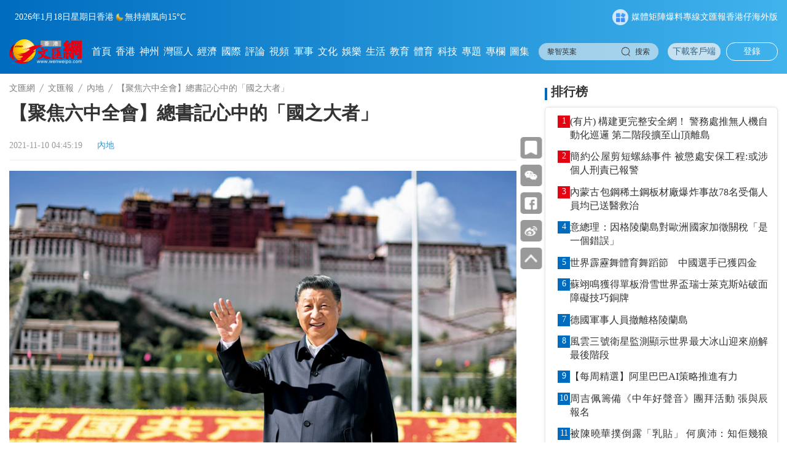

--- FILE ---
content_type: text/html;charset=UTF-8
request_url: https://www.wenweipo.com/a/202111/10/AP618adde6e4b0c0f6bc946ba3.html
body_size: 109330
content:
<!DOCTYPE html>

<html lang="zh_CN">
  <head>
    <meta name="viewport" content="width=device-width, initial-scale=1.0, minimum-scale=1.0, maximum-scale=1.0,user-scalable=no" />
    <script language="javascript">
      //<![CDATA[
      var globalData = {
        column:{'alias':'\u5167\u5730','breadcrumbs':[{'prUrl':'//www.wenweipo.com','name':'\u6587\u532F\u7DB2','uri':'/','url':'https://www.wenweipo.com'},{'prUrl':'//www.wenweipo.com/todaywenwei','name':'\u6587\u532F\u5831','uri':'/todaywenwei','url':'https://www.wenweipo.com/todaywenwei'},{'prUrl':'//www.wenweipo.com/todaywenwei/whmainland','name':'\u5167\u5730','uri':'/todaywenwei/whmainland','url':'https://www.wenweipo.com/todaywenwei/whmainland'}],'byname':'\u5167\u5730','channelId':'wenweipo','channelType':'APP','children':null,'columnPageFileName':'column-today-deta','columnPageFlag':'wenweipo','columnPageTemplateId':'5f3cf442e4b083a813f53db0','columnThumbnail1':null,'columnThumbnail2':null,'columnThumbnail3':null,'columnThumbnail4':null,'columnType':0,'columns':null,'comment':'','containerType':0,'contentPageFileName':'','contentPageFlag':'','contentPageTemplateId':'','contentShowType':0,'contentUrlPattern':null,'created':null,'createdBy':null,'crumbs':[{'prUrl':'//www.wenweipo.com','name':'\u6587\u532F\u7DB2','uri':'/','url':'https://www.wenweipo.com'},{'prUrl':'//www.wenweipo.com/todaywenwei','name':'\u6587\u532F\u5831','uri':'/todaywenwei','url':'https://www.wenweipo.com/todaywenwei'},{'prUrl':'//www.wenweipo.com/todaywenwei/whmainland','name':'\u5167\u5730','uri':'/todaywenwei/whmainland','url':'https://www.wenweipo.com/todaywenwei/whmainland'}],'deleted':false,'dirname':'whmainland','disabled':false,'displayOrder':6,'domain':'','edition':0,'fixed':0,'fullName':'\u6587\u532F\u5831/\u5167\u5730','hasRole':null,'lastSync':null,'level':1,'link':'','name':'\u5167\u5730','nameTag':'whmainland','newsroomHide':0,'pageCache':0,'parentColumns':[{'alias':'\u6587\u532F\u5831','breadcrumbs':[{'prUrl':'//www.wenweipo.com','name':'\u6587\u532F\u7DB2','uri':'/','url':'https://www.wenweipo.com'},{'prUrl':'//www.wenweipo.com/todaywenwei','name':'\u6587\u532F\u5831','uri':'/todaywenwei','url':'https://www.wenweipo.com/todaywenwei'}],'byname':'\u6587\u532F\u5831','channelId':'wenweipo','channelType':'APP','children':null,'columnPageFileName':'revision2025/column/today/column-today','columnPageFlag':'wenweipo','columnPageTemplateId':'5f3cf442e4b083a813f53db0','columnThumbnail1':null,'columnThumbnail2':null,'columnThumbnail3':null,'columnThumbnail4':null,'columnType':0,'columns':null,'comment':'','containerType':0,'contentPageFileName':'','contentPageFlag':'','contentPageTemplateId':'','contentShowType':0,'contentUrlPattern':null,'created':null,'createdBy':null,'crumbs':[{'prUrl':'//www.wenweipo.com','name':'\u6587\u532F\u7DB2','uri':'/','url':'https://www.wenweipo.com'},{'prUrl':'//www.wenweipo.com/todaywenwei','name':'\u6587\u532F\u5831','uri':'/todaywenwei','url':'https://www.wenweipo.com/todaywenwei'}],'deleted':false,'dirname':'todaywenwei','disabled':false,'displayOrder':22,'domain':'','edition':0,'fixed':0,'fullName':'\u6587\u532F\u5831','hasRole':null,'lastSync':null,'level':0,'link':'','name':'\u6587\u532F\u5831','nameTag':'todaywenwei','newsroomHide':0,'pageCache':0,'parentColumns':[],'parentId':'','position':null,'prUrl':'//www.wenweipo.com/todaywenwei','publishTypes':'','recommend':0,'seoDescription':'','seoKeywords':'\u4ECA\u65E5\u6587\u532F','seoTitle':'','siteDescription':'','siteKeywords':'\u4ECA\u65E5\u6587\u532F','siteTitle':'','sourceChannelId':'','sourceColumnId':'','sourceColumnName':null,'sourceColumnPath':'','templateFile4Column':'revision2025/column/today/column-today','templateFile4Content':'','templateName4Column':'wenweipo','templateName4Content':'','templateUuid4Column':'5f3cf442e4b083a813f53db0','templateUuid4Content':'','thumbnail1PrUrl':null,'thumbnail1Url':null,'thumbnail2PrUrl':null,'thumbnail2Url':null,'thumbnail3PrUrl':null,'thumbnail3Url':null,'thumbnail4PrUrl':null,'thumbnail4Url':null,'thumbnails':[],'treeOrder':'022','type':0,'updated':'2026-01-15T10:58:55.000+08:00','updatedBy':null,'uri':'/todaywenwei','url':'https://www.wenweipo.com/todaywenwei','uuid':'5f47252ce4b0e87bc372692f'}],'parentId':'5f47252ce4b0e87bc372692f','position':null,'prUrl':'//www.wenweipo.com/todaywenwei/whmainland','publishTypes':'','recommend':0,'seoDescription':'','seoKeywords':'\u5167\u5730','seoTitle':'','siteDescription':'','siteKeywords':'\u5167\u5730','siteTitle':'','sourceChannelId':'','sourceColumnId':'','sourceColumnName':null,'sourceColumnPath':'','templateFile4Column':'column-today-deta','templateFile4Content':'','templateName4Column':'wenweipo','templateName4Content':'','templateUuid4Column':'5f3cf442e4b083a813f53db0','templateUuid4Content':'','thumbnail1PrUrl':null,'thumbnail1Url':null,'thumbnail2PrUrl':null,'thumbnail2Url':null,'thumbnail3PrUrl':null,'thumbnail3Url':null,'thumbnail4PrUrl':null,'thumbnail4Url':null,'thumbnails':[],'treeOrder':'022006','type':0,'updated':'2025-11-20T09:41:36.000+08:00','updatedBy':null,'uri':'/todaywenwei/whmainland','url':'https://www.wenweipo.com/todaywenwei/whmainland','uuid':'5f472ab6e4b0e87bc3726940'},
        story:{'ajustCoef':2.0,'allPhotoJson':'[{\"src\":\"https://dams.dotdotnews.com/dams/wwpproduct/image/202111/10/618adde0e4b05b0b57c27f5f.jpg\",\"comment\":\"\",\"photographer\":\"\",\"recordLocation\":\"\"}]','attachedFiles':null,'atts':null,'author':null,'breadcrumbs':[{'prUrl':'//www.wenweipo.com','name':'\u6587\u532F\u7DB2','uri':'/','url':'https://www.wenweipo.com'},{'prUrl':'//www.wenweipo.com/todaywenwei','name':'\u6587\u532F\u5831','uri':'/todaywenwei','url':'https://www.wenweipo.com/todaywenwei'},{'prUrl':'//www.wenweipo.com/todaywenwei/whmainland','name':'\u5167\u5730','uri':'/todaywenwei/whmainland','url':'https://www.wenweipo.com/todaywenwei/whmainland'}],'byname':'\u5167\u5730','canComment':1,'categories':0,'category':0,'channelId':'wenweipo','channelName':'\u6587\u532F\u7DB2','columnDirname':'whmainland','columnId':'5f472ab6e4b0e87bc3726940','columnName':'\u5167\u5730','columnNameTag':'whmainland','comment':'','content':'<figure class=\"image align-center\" style=\"display: table;\"> \n <img data-from=\"dams\" src=\"https://dw-media.wenweipo.com/dams/wwpproduct/image/202111/10/618adde0e4b05b0b57c27f5f.jpg\" data-width=\"907\" data-height=\"659\" id=\"img-null\"> \n <figcaption style=\"display: table-caption; caption-side: bottom;\">\n   \u25CF7\u670821\u65E5\u81F323\u65E5\uFF0C\u7FD2\u8FD1\u5E73\u4F86\u5230\u897F\u85CF\uFF0C\u795D\u8CC0\u897F\u85CF\u548C\u5E73\u89E3\u653E70\u5468\u5E74\uFF0C\u770B\u671B\u6170\u554F\u897F\u85CF\u5404\u65CF\u5E79\u90E8\u7FA4\u773E\u3002\u5716\u70BA22\u65E5\u4E0B\u5348\uFF0C\u7FD2\u8FD1\u5E73\u5728\u5E03\u9054\u62C9\u5BAE\u5EE3\u5834\u8003\u5BDF\u6642\uFF0C\u5411\u904A\u5BA2\u548C\u7576\u5730\u7FA4\u773E\u63EE\u624B\u81F4\u610F\u3002 \u8CC7\u6599\u5716\u7247 \n <\/figcaption> \n<\/figure> \n<p>\u9999\u6E2F\u6587\u532F\u5831\u8A0A \u4EBA\u6C11\u65E5\u583111\u67089\u65E5\u767C\u8868\u7F72\u540D\u6587\u7AE0\u300A\u7E3D\u66F8\u8A18\u5FC3\u4E2D\u7684\u300C\u570B\u4E4B\u5927\u8005\u300D\u300B\uFF0C\u65B0\u83EF\u793E\u5168\u6587\u64AD\u767C\u5982\u4E0B\uFF1A<\/p> \n<p>\u6B77\u53F2\u7684\u7DAD\u5EA6\uFF0C\u9444\u5C31\u4E86\u683C\u5C40\u7684\u5B8F\u95CA\u3002<\/p> \n<p>\u4EBA\u5FC3\u7684\u5411\u80CC\uFF0C\u5B9A\u7FA9\u4E86\u6700\u5927\u7684\u653F\u6CBB\u3002<\/p> \n<p>\u767E\u5E74\u98A8\u96F2\uFF0C\u8B8A\u4E86\u4EBA\u9593\u3002\u4E0D\u8B8A\u7684\u662F\u4FE1\u4EF0\u7684\u8FFD\u5C0B\uFF0C\u662F\u521D\u5FC3\u7684\u5805\u5B88\u3002<\/p> \n<p>\u5728\u4E0A\u6D77\u4E2D\u5171\u4E00\u5927\u6703\u5740\u3001\u5728\u6D59\u6C5F\u5609\u8208\u5357\u6E56\u7D05\u8239\uFF0C\u5728\u965D\u5317\u6986\u6797\u694A\u5BB6\u6E9D\u7684\u7AAF\u6D1E\uFF0C\u5728\u6208\u58C1\u7058\u8611\u83C7\u96F2\u9A30\u7A7A\u800C\u8D77\u7684\u6B61\u547C\u8072\u88CF\uFF0C\u5728\u300C\u7DA0\u6C34\u9752\u5C71\u5C31\u662F\u91D1\u5C71\u9280\u5C71\u300D\u7684\u8072\u8072\u53EE\u56D1\u4E2D\uFF0C\u5728\u5C0F\u5EB7\u8DEF\u4E0A\u300C\u4E00\u500B\u90FD\u4E0D\u80FD\u5C11\u300D\u7684\u93D7\u93D8\u627F\u8AFE\u88CF\uFF0C\u80FD\u6E05\u6670\u611F\u77E5\u4E2D\u570B\u5171\u7522\u9EE8\u7684\u6240\u601D\u3001\u6240\u60F3\u3001\u6240\u884C\u3001\u6240\u7E6B\u3002<\/p> \n<p>\u5728\u9ED1\u6697\u4E2D\u8A95\u751F\u3001\u5728\u82E6\u96E3\u4E2D\u6210\u9577\u3001\u5728\u632B\u6298\u4E2D\u596E\u8D77\u3001\u5728\u596E\u9B25\u4E2D\u58EF\u5927\uFF0C\u8AB0\u80FD\u6599\u60F3\uFF0C\u4E00\u500B\u6210\u7ACB\u6642\u53EA\u670950\u591A\u540D\u9EE8\u54E1\u7684\u7D44\u7E54\uFF0C\u80FD\u5920\u767C\u5C55\u6210\u70BA\u4E16\u754C\u4E0A\u6700\u5927\u7684\u99AC\u514B\u601D\u4E3B\u7FA9\u57F7\u653F\u9EE8\uFF1F\u5F9E\u958B\u5929\u95E2\u5730\u5230\u6539\u5929\u63DB\u5730\u518D\u5230\u7FFB\u5929\u8986\u5730\uFF0C\u56DE\u9996\u767E\u5E74\u4F86\u82E6\u96E3\u8207\u8F1D\u714C\uFF0C\u53EF\u4EE5\u66F4\u6DF1\u5207\u7406\u89E3\u4F55\u70BA\u300C\u570B\u4E4B\u5927\u8005\u300D\u3002<\/p> \n<p>\u70BA\u4E86\u8AB0\uFF0C\u4F9D\u9760\u8AB0\uFF1B<\/p> \n<p>\u5F9E\u54EA\u88CF\u4F86\uFF0C\u5230\u54EA\u88CF\u53BB\u3002<\/p> \n<p>\u767E\u5E74\u596E\u9B25\u63EE\u5C31\u6062\u5F18\u7B54\u5377\u3002\u70BA\u4EBA\u6C11\u8B00\u5E78\u798F\u3001\u70BA\u6C11\u65CF\u8B00\u5FA9\u8208\uFF0C\u9019\u662F\u4E00\u4EE3\u4EE3\u5171\u7522\u9EE8\u4EBA\u7684\u300C\u570B\u4E4B\u5927\u8005\u300D\uFF0C\u9019\u662F\u83BD\u83BD\u795E\u5DDE\u7684\u6B77\u53F2\u8FF4\u97FF\uFF0C\u9019\u662F\u8DE8\u8D8A\u767E\u5E74\u7684\u521D\u5FC3\u50B3\u627F\u3002<\/p> \n<p>\u6539\u9769\u767C\u5C55\u7A69\u5B9A\u3001\u5167\u653F\u5916\u4EA4\u570B\u9632\u3001\u6CBB\u9EE8\u6CBB\u570B\u6CBB\u8ECD\uFF0C\u5927\u9EE8\u5927\u570B\u5927\u64D8\u756B\uFF0C\u5927\u9053\u4E4B\u884C\u6B65\u5C65\u93D7\u93D8\u3002\u300C\u7ACB\u8DB3\u4E2D\u83EF\u6C11\u65CF\u5049\u5927\u5FA9\u8208\u6230\u7565\u5168\u5C40\u548C\u4E16\u754C\u767E\u5E74\u672A\u6709\u4E4B\u5927\u8B8A\u5C40\uFF0C\u5FC3\u61F7\u300E\u570B\u4E4B\u5927\u8005\u300F\uFF0C\u4E0D\u65B7\u63D0\u9AD8\u653F\u6CBB\u5224\u65B7\u529B\u3001\u653F\u6CBB\u9818\u609F\u529B\u3001\u653F\u6CBB\u57F7\u884C\u529B\u300D\uFF0C\u7FD2\u8FD1\u5E73\u7E3D\u66F8\u8A18\u8A9E\u91CD\u5FC3\u9577\u3002<\/p> \n<p>\u5927\uFF0C\u5927\u8996\u91CE\u3001\u5927\u64D4\u7576\u3001\u5927\u4F5C\u70BA\u3002<\/p> \n<p>\u570B\uFF0C\u662F\u4E00\u6D3E\u6B23\u6B23\u5411\u69AE\u6C23\u8C61\u7684\u4E2D\u570B\u3001\u662F\u7ACB\u5FD7\u65BC\u4E2D\u83EF\u6C11\u65CF\u5343\u79CB\u5049\u696D\u7684\u4E2D\u570B\u3001\u662F960\u591A\u842C\u5E73\u65B9\u516C\u91CC\u7684\u4E2D\u570B\u3001\u4E5F\u662F14\u5104\u591A\u4E2D\u570B\u4EBA\u6C11\u805A\u5408\u78C5\uE2FA\u4E4B\u529B\u7684\u4E2D\u570B\u3002<\/p> \n<p>\u4E00\u6D3E\u6B23\u6B23\u5411\u69AE\u6C23\u8C61\u7684\u4E2D\u570B\uFF1A\u300C\u70BA\u4EBA\u6C11\u8B00\u5E78\u798F\u300D<\/p> \n<p>\u4ECA\u5E74\u6625\u5929\uFF0C\u5EE3\u897F\u6842\u6797\u6BDB\u7AF9\u5C71\u6751\u3002\u7FD2\u8FD1\u5E73\u7E3D\u66F8\u8A18\u4F86\u5230\u6751\u6C11\u738B\u5FB7\u5229\u5BB6\u505A\u5BA2\u3002<\/p> \n<p>\u300C\u7E3D\u66F8\u8A18\uFF0C\u60A8\u5E73\u6642\u9019\u9EBC\u5FD9\uFF0C\u9084\u4F86\u770B\u6211\u5011\uFF0C\u771F\u7684\u611F\u8B1D\u60A8\u3002\u300D<\/p> \n<p>\u300C\u6211\u5FD9\u5C31\u662F\u5FD9\u9019\u4E9B\u4E8B\uFF0C\u300E\u570B\u4E4B\u5927\u8005\u300F\u5C31\u662F\u4EBA\u6C11\u7684\u5E78\u798F\u751F\u6D3B\u3002\u300D<\/p> \n<p>\u4E00\u6BB5\u5C0D\u8A71\uFF0C\u300C\u4EBA\u6C11\u300D\u4E8C\u5B57\u91CD\u5343\u921E\u3002<\/p> \n<p>\u4E00\u7BC7\u56DE\u61B6\u6587\u7AE0\u4E2D\uFF0C\u7FD2\u8FD1\u5E73\u540C\u5FD7\u5BEB\u9053\uFF1A\u300C\u7121\u8AD6\u6211\u8D70\u5230\u54EA\u88CF\uFF0C\u6C38\u9060\u662F\u9EC3\u571F\u5730\u7684\u5152\u5B50\u3002\u300D\u4ED6\u9019\u6A23\u63CF\u8FF0\u90A3\u6BB5\u8271\u82E6\u537B\u53D7\u76CA\u7D42\u751F\u7684\u6B72\u6708\uFF1A\u300C\u4F5C\u70BA\u4E00\u500B\u4EBA\u6C11\u516C\u50D5\uFF0C\u965D\u5317\u9AD8\u539F\u662F\u6211\u7684\u6839\uFF0C\u56E0\u70BA\u9019\u88CF\u57F9\u990A\u51FA\u4E86\u6211\u4E0D\u8B8A\u7684\u4FE1\u5FF5\uFF1A\u8981\u70BA\u4EBA\u6C11\u505A\u5BE6\u4E8B\uFF01\u300D<\/p> \n<p>\u5728\u6881\u5BB6\u6CB3\uFF0C\u4ED6\u7ACB\u4E0B\u4E86\u4E00\u751F\u5FD7\u5411\u3002\u912D\u677F\u6A4B\u6709\u9996\u8A69\u300A\u7AF9\u77F3\u300B\uFF0C\u7FD2\u8FD1\u5E73\u540C\u5FD7\u7565\u4F5C\u6539\u52D5\uFF0C\u4F5C\u70BA\u5C0D7\u5E74\u4E0A\u5C71\u4E0B\u9109\u7D93\u6B77\u7684\u9AD4\u6703\uFF1A\u300C\u6DF1\u5165\u57FA\u5C64\u4E0D\u653E\u9B06\uFF0C\u7ACB\u6839\u539F\u5728\u7FA4\u773E\u4E2D\u3002\u5343\u78E8\u842C\u64CA\u9084\u5805\u52C1\uFF0C\u4EFB\u723E\u6771\u897F\u5357\u5317\u98A8\u3002\u300D<\/p> \n<p>\u90A3\u6703\u5152\uFF0C\u7576\u5730\u8001\u767E\u59D3\u5E38\u8AAA\uFF1A\u300C\u80A5\u6B63\u6708\uFF0C\u7626\u4E8C\u6708\uFF0C\u534A\u6B7B\u4E0D\u6D3B\u4E09\u56DB\u6708\u3002\u300D\u9752\u5E74\u6642\u4EE3\u7684\u7FD2\u8FD1\u5E73\u540C\u5FD7\u8033\u6FE1\u76EE\u67D3\uFF0C\u5FC3\u88CF\u5927\u70BA\u89F8\u52D5\uFF0C\u300C\u611F\u89BA\u8FB2\u6C11\u600E\u9EBC\u9019\u9EBC\u82E6\u554A\u3002\u300D<\/p> \n<p>\u300C\u6211\u90A3\u6642\u9913\u7740\u809A\u5B50\u554F\u5468\u570D\u7684\u8001\u767E\u59D3\uFF0C\u4F60\u5011\u89BA\u5F97\u4EC0\u9EBC\u6A23\u7684\u65E5\u5B50\u7B97\u5E78\u798F\u751F\u6D3B\uFF1F\u300D2020\u5E74\u5168\u570B\u5169\u6703\uFF0C\u7FD2\u8FD1\u5E73\u7E3D\u66F8\u8A18\u8FFD\u61B6\u5F80\u6614\u3002\u9109\u89AA\u5011\u7684\u5FC3\u9858\uFF0C\u5F9E\u300C\u4E0D\u518D\u8981\u98EF\uFF0C\u80FD\u5403\u98FD\u809A\u5B50\u300D\uFF0C\u5230\u80FD\u5403\u4E0A\u300C\u6DE8\u9846\u5B50\u300D\uFF0C\u518D\u5230\u4E0B\u8F29\u5B50\u9858\u671B\u662F\u300C\u60F3\u5403\u7D30\u7CE7\u5C31\u5403\u7D30\u7CE7\uFF0C\u9084\u80FD\u7D93\u5E38\u5403\u8089\u300D\u3002<\/p> \n<p>\u4ECA\u5E74\u91D1\u79CB\u6642\u7BC0\uFF0C\u98DB\u6A5F\u3001\u706B\u8ECA\u3001\u6C7D\u8ECA\uFF0C\u4E00\u8DEF\u8F3E\u8F49\u5954\u6CE2\uFF0C\u7E3D\u66F8\u8A18\u56DE\u5230\u9EC3\u571F\u9AD8\u539F\uFF0C\u8E0F\u4E0A\u965D\u5317\u7684\u8DEF\u3002<\/p> \n<p>\u7576\u5E74\u4ED6\u5728\u5EF6\u5DDD\u63D2\u968A\u6642\uFF0C\u6986\u6797\u662F\u5168\u965D\u897F\u6700\u7AAE\u7684\u5730\u65B9\uFF0C\u7F3A\u5403\u5C11\u559D\uFF0C\u90FD\u662F\u6E6F\u6E6F\u6C34\u6C34\u904E\u65E5\u5B50\u3002\u4ECA\u5929\uFF0C\u6211\u570B\u5DF2\u5168\u9762\u5EFA\u6210\u5C0F\u5EB7\u793E\u6703\u3002\u534A\u500B\u4E16\u7D00\u5DE6\u53F3\u7684\u5149\u666F\uFF0C\u6986\u6797\u9762\u8C8C\u7165\u7136\u4E00\u65B0\u3002<\/p> \n<p>\u5C71\u4E0B\u8FB2\u7530\u8C50\u6536\u5728\u671B\u3002\u7FD2\u8FD1\u5E73\u7E3D\u66F8\u8A18\u81E8\u6642\u53EB\u505C\u4E86\u8ECA\uFF0C\u548C\u52DE\u4F5C\u7684\u9109\u89AA\u5011\u62C9\u8D77\u8A71\u4F86\u3002\u807D\u9109\u89AA\u8AAA\u300C\u65E5\u5B50\u597D\u4E86\uFF0C\u73FE\u5728\u767D\u9EB5\u3001\u5927\u7C73\u3001\u8089\u90FD\u53EF\u4EE5\u5403\u300D\uFF0C\u7E3D\u66F8\u8A18\u611F\u5606\uFF0C\u73FE\u5728\u4E0D\u662F\u8AAA\u7A00\u7F55\u5403\u767D\u9EB5\u548C\u8C6C\u8089\u4E86\uFF0C\u53CD\u800C\u6709\u6642\u5019\u5403\u4E94\u7A40\u96DC\u7CE7\u5403\u5F97\u9084\u633A\u597D\u3002<\/p> \n<p>\u6642\u5149\u834F\u82D2\uFF0C\u4ECA\u6614\u5DE8\u8B8A\uFF0C\u4EE4\u4EBA\u611F\u6168\u842C\u5343\u3002<\/p> \n<p>\u4E00\u500B\u7A31\u547C\uFF0C\u4E5F\u662F\u5C0D\u521D\u5FC3\u7684\u627F\u8F09\u3002<\/p> \n<p>\u300C\u600E\u9EBC\u7A31\u547C\u60A8\uFF1F\u300D<\/p> \n<p>\u300C\u6211\u662F\u4EBA\u6C11\u7684\u52E4\u52D9\u54E1\u3002\u300D<\/p> \n<p>2013\u5E7411\u6708\uFF0C\u6E56\u5357\u5341\u516B\u6D1E\u6751\u6751\u6C11\u77F3\u722C\u5C08\u8001\u4EBA\u540C\u7FD2\u8FD1\u5E73\u7E3D\u66F8\u8A18\u7684\u554F\u7B54\uFF0C\u50B3\u70BA\u4F73\u8A71\u3002<\/p> \n<p>8\u5E74\u5F8C\uFF0C\u6CB3\u5317\u5927\u8CB4\u53E3\u6751\uFF0C\u6751\u6C11\u970D\u91D1\u6FC0\u52D5\u5730\u8DDF\u7E3D\u66F8\u8A18\u562E\u5BB6\u5E38\uFF1A\u300C\u9019\u4E9B\u5E74\u4F86\u6211\u5011\u570B\u5BB6\u8B8A\u5316\u592A\u5927\u4E86\uFF0C\u8001\u767E\u59D3\u7A2E\u5730\u653F\u5E9C\u7D66\u88DC\u8CBC\uFF0C\u75C5\u4E86\u6709\u91AB\u4FDD\uFF0C\u5927\u75C5\u9084\u6709\u6551\u52A9\uFF0C\u990A\u8001\u4E5F\u6709\u4FDD\u969C\u3002\u6709\u7E3D\u66F8\u8A18\u9818\u5C0E\uFF0C\u4EBA\u6C11\u771F\u5E78\u798F\uFF01\u300D<\/p> \n<p>\u300C\u6211\u5011\u662F\u4EBA\u6C11\u7684\u52E4\u52D9\u54E1\uFF0C\u9019\u53E5\u8A71\u4E0D\u662F\u4E00\u500B\u53E3\u865F\uFF0C\u6211\u5011\u5C31\u662F\u7D66\u8001\u767E\u59D3\u505A\u4E8B\u7684\u3002\u300D\u7FD2\u8FD1\u5E73\u7E3D\u66F8\u8A18\u56DE\u61C9\u9053\u3002<\/p> \n<p>\u65E9\u5E74\u9593\uFF0C\u7FD2\u8FD1\u5E73\u540C\u5FD7\u5C31\u4E0B\u5B9A\u4E86\u6C7A\u5FC3\uFF0C\u300C\u50CF\u611B\u81EA\u5DF1\u7684\u7236\u6BCD\u90A3\u6A23\u611B\u8001\u767E\u59D3\uFF0C\u70BA\u8001\u767E\u59D3\u8B00\u5229\u76CA\uFF0C\u5E36\u8001\u767E\u59D3\u5954\u597D\u65E5\u5B50\u300D\u3002\u4ED6\u8AAA\uFF1A\u300C\u6211\u9858\u610F\u5728\u4EFB\u4F55\u5730\u65B9\u70BA\u9EE8\u548C\u4EBA\u6C11\u7684\u4E8B\u696D\u8CA2\u737B\u81EA\u5DF1\u7684\u4E00\u5207\u3002\u300D<\/p> \n<p>\u521D\u5FC3\u5982\u78D0\uFF0C\u4F7F\u547D\u5982\u70AC\u3002<\/p> \n<p>\u5C65\u65B0\u4F0A\u59CB\uFF0C\u7FD2\u8FD1\u5E73\u7E3D\u66F8\u8A18\u7684\u8A71\u64F2\u5730\u6709\u8072\uFF1A\u300C\u4EBA\u6C11\u5C0D\u7F8E\u597D\u751F\u6D3B\u7684\u56AE\u5F80\uFF0C\u5C31\u662F\u6211\u5011\u7684\u596E\u9B25\u76EE\u6A19\u3002\u300D\u5929\u5BD2\u5730\u51CD\u7684\u592A\u884C\u5C71\u6DF1\u8655\uFF0C\u7E3D\u66F8\u8A18\u9802\u98A8\u5192\u96EA\u770B\u771F\u8CA7\uFF1B\u7D20\u6709\u300C\u7620\u82E6\u7532\u65BC\u5929\u4E0B\u300D\u4E4B\u7A31\u7684\u7518\u8085\u4E2D\u90E8\uFF0C\u7E5E\u904E\u4E5D\u66F2\u5341\u516B\u5F4E\u9032\u8FB2\u5BB6\uFF0C\u9084\u8200\u8D77\u4E00\u74E2\u6C34\u54C1\u5690\uFF1B\u6625\u5BD2\u6599\u5CED\u7684\u5DF4\u8700\u5927\u5730\uFF0C\u4E0D\u9867\u5C71\u9AD8\u8DEF\u9060\u6DF1\u5165\u5927\u6DBC\u5C71\u8179\u5730\u2026\u2026\u884C\u7A0B\u842C\u91CC\uFF0C\u4EBA\u6C11\u81F3\u4E0A\u3002<\/p> \n<p>\u4EBA\u6C11\u81F3\u4E0A\uFF0C\u91CD\u6176\u83EF\u6EAA\u6751\u6751\u6C11\u8B5A\u767B\u5468\u611F\u540C\u8EAB\u53D7\u3002\u56E0\u75C5\u81F4\u8CA7\uFF0C\u300C\u8981\u4E0D\u662F\u9EE8\u7684\u653F\u7B56\u597D\uFF0C\u6211\u58B3\u4E0A\u7684\u8349\u90FD\u9019\u9EBC\u9AD8\u5566\uFF01\u300D<\/p> \n<p>\u7E3D\u66F8\u8A18\u89AA\u5207\u5730\u5C0D\u4ED6\u8AAA\uFF1A\u300C\u9EE8\u7684\u653F\u7B56\u5C0D\u8001\u767E\u59D3\u597D\uFF0C\u624D\u662F\u771F\u6B63\u7684\u597D\u3002\u300D<\/p> \n<p>\u4ECA\u5E742\u6708\uFF0C\u7FD2\u8FD1\u5E73\u7E3D\u66F8\u8A18\u5BA3\u544A\u6211\u570B\u812B\u8CA7\u653B\u5805\u6230\u53D6\u5F97\u4E86\u5168\u9762\u52DD\u5229\uFF0C\u56F0\u64FE\u4E2D\u83EF\u6C11\u65CF\u7684\u7D55\u5C0D\u8CA7\u56F0\u554F\u984C\u756B\u4E0A\u4E86\u6B77\u53F2\u7684\u53E5\u865F\uFF0C\u5275\u9020\u4E86\u53C8\u4E00\u500B\u5F6A\u70B3\u53F2\u518A\u7684\u4EBA\u9593\u5947\u8DE1\u3002\u5343\u5E74\u5922\u60F3\uFF0C\u767E\u5E74\u596E\u9B25\uFF0C\u4E00\u671D\u5922\u5713\u3002<\/p> \n<p>\u4EBA\u6C11\u81F3\u4E0A\uFF0C\u4F86\u81EA\u6E56\u5317\u5341\u5830\u7684\u5168\u570B\u4EBA\u5927\u4EE3\u8868\u7F85\u5091\u611F\u5FF5\u81F3\u6DF1\u3002<\/p> \n<p>\u53BB\u5E74\u5168\u570B\u5169\u6703\u671F\u9593\uFF0C\u4ED6\u5728\u4EE3\u8868\u901A\u9053\u4E0A\u8B1B\u8FF0\u4E86\u300C\u591A\u4F4D\u91AB\u8B77\u4EBA\u54E1\u9023\u7E8C\u596E\u623047\u5929\u6551\u6CBB\u4E00\u4F4D87\u6B72\u65B0\u51A0\u80BA\u708E\u60A3\u8005\u300D\u7684\u6545\u4E8B\u3002\u7FD2\u8FD1\u5E73\u7E3D\u66F8\u8A18\u770B\u5230\u4E86\u9019\u4E00\u5E55\uFF0C\u300C\u9019\u4F4D\u4EE3\u8868\u7684\u8A71\u8B93\u6211\u5370\u8C61\u6DF1\u523B\u300D\u3002<\/p> \n<p>\u5F9E\u65B0\u751F\u5B30\u5152\u5230\u6B65\u5C65\u8E63\u8DDA\u7684\u767E\u6B72\u8001\u4EBA\uFF0C\u6C92\u6709\u4E00\u500B\u751F\u547D\u88AB\u653E\u68C4\u3002\u300C\u70BA\u4E86\u4FDD\u8B77\u4EBA\u6C11\u751F\u547D\u5B89\u5168\uFF0C\u6211\u5011\u4EC0\u9EBC\u90FD\u53EF\u4EE5\u8C41\u5F97\u51FA\u4F86\uFF01\u300D\u9019\u662F\u4E00\u5834\u72C2\u98A8\u66B4\u96E8\u3001\u9A5A\u6FE4\u99ED\u6D6A\u90FD\u963B\u64CB\u4E0D\u4E86\u7684\u5168\u529B\u4EE5\u8D74\u3002<\/p> \n<p>\u4ECD\u662F\u5728\u9019\u6B21\u5169\u6703\uFF0C\u300C\u4E0B\u5718\u7D44\u300D\u6642\uFF0C\u4E00\u4F4D\u6E56\u5317\u5718\u4EE3\u8868\u52D5\u60C5\u56DE\u61B6\u7FD2\u8FD1\u5E73\u7E3D\u66F8\u8A18\u98DB\u8D74\u6B66\u6F22\u6307\u5C0E\u6230\u300C\u75AB\u300D\u7684\u4E00\u500B\u7D30\u7BC0\uFF0C\u7E3D\u66F8\u8A18\u8AAA\u6B66\u6F22\u4EBA\u6C11\u559C\u6B61\u5403\u6D3B\u9B5A\uFF0C\u8981\u591A\u7D44\u7E54\u4F9B\u61C9\u3002\u5F88\u5FEB\uFF0C\u6D3B\u9B5A\u5C31\u9001\u5230\u4E86\u793E\u5340\u3002\u73FE\u5834\uFF0C\u9019\u4F4D\u4EE3\u8868\u6DF1\u6DF1\u97A0\u8EAC\uFF1A\u300C\u4F86\u4E4B\u524D\uFF0C\u5927\u5BB6\u59D4\u8A17\u6211\u4E00\u5B9A\u8981\u8AAA\u4E00\u8072\u300E\u8B1D\u8B1D\u300F\uFF01\u300D<\/p> \n<p>\u6C11\u4E4B\u6240\u76FC\uFF0C\u653F\u4E4B\u6240\u5411\u3002<\/p> \n<p>\u5230\u5730\u65B9\u8003\u5BDF\uFF0C\u7FD2\u8FD1\u5E73\u7E3D\u66F8\u8A18\u7E3D\u8981\u5230\u8FB2\u6751\u3001\u57CE\u5E02\u793E\u5340\uFF0C\u770B\u770B\u4EBA\u6C11\u7FA4\u773E\u751F\u6D3B\u5F97\u600E\u9EBC\u6A23\uFF0C\u6709\u4EC0\u9EBC\u597D\u7684\u7D93\u9A57\u53EF\u4EE5\u4EA4\u6D41\u63A8\u5EE3\uFF0C\u6709\u4EC0\u9EBC\u64CD\u5FC3\u4E8B\u3001\u7169\u5FC3\u4E8B\u9700\u8981\u89E3\u6C7A\u3002<\/p> \n<p>\u5728\u7FD2\u8FD1\u5E73\u540C\u5FD7\u6240\u8457\u7684\u300A\u4E4B\u6C5F\u65B0\u8A9E\u300B\u4E2D\uFF0C\u6709\u4E00\u6BB5\u6587\u5B57\u8AC7\u53CA\u300C\u8F49\u8B8A\u4F5C\u98A8\u300D\uFF0C\u5BE5\u5BE5\u6578\u8A9E\u9EDE\u51FA\u8981\u5BB3\uFF1A\u300C\u6211\u5011\u8981\u59CB\u7D42\u7262\u8A18\uFF0C\u5FC3\u7E6B\u7FA4\u773E\u9B5A\u5F97\u6C34\uFF0C\u80CC\u96E2\u7FA4\u773E\u6A39\u65B7\u6839\u3002\u300D<\/p> \n<p>\u7DB2\u4E0A\u6D41\u50B3\u7740\u4E00\u5F35\u83DC\u55AE\uFF0C\u56DB\u83DC\u4E00\u6E6F\u5F88\u666E\u901A\uFF1A\u7D05\u71D2\u96DE\u584A\u3001\u961C\u5E73\u71C9\u83DC\u3001\u4E94\u82B1\u8089\u7092\u849C\u82D4\u3001\u62CD\u849C\u833C\u84BF\uFF0C\u4E00\u500B\u8089\u4E38\u5B50\u51AC\u74DC\u6E6F\uFF1B\u4E3B\u98DF\u662F\u6C34\u9903\u3001\u82B1\u5377\u3001\u7C73\u98EF\u548C\u96DC\u7CE7\u7CA5\u3002\u9019\u662F\u7FD2\u8FD1\u5E73\u7E3D\u66F8\u8A18\u5728\u6CB3\u5317\u961C\u5E73\u7E23\u8003\u5BDF\u6642\u7684\u665A\u9910\u3002\u4E00\u684C10\u4EBA\uFF0C\u5403\u7684\u90FD\u662F\u9019\u4E9B\u5BB6\u5E38\u83DC\uFF0C\u9084\u7279\u5225\u4EA4\u4EE3\u4E0D\u4E0A\u9152\u6C34\u3002<\/p> \n<p>\u9EE8\u7684\u5341\u516B\u5927\u4EE5\u4F86\uFF0C\u540C\u300C\u516B\u9805\u898F\u5B9A\u300D\u540C\u6642\u64F2\u5730\u6709\u8072\u7684\uFF0C\u9084\u6709\u96F7\u9706\u842C\u921E\u7684\u53CD\u8150\u884C\u52D5\u3002\u5B70\u8F15\u5B70\u91CD\uFF0C\u4EBA\u6C11\u7684\u5206\u91CF\u8209\u8DB3\u8F15\u91CD\u3002\u7FD2\u8FD1\u5E73\u7E3D\u66F8\u8A18\u8AAA\uFF1A\u300C\u4E0D\u5F97\u7F6A\u8150\u6557\u5206\u5B50\uFF0C\u5C31\u5FC5\u7136\u6703\u8F9C\u8CA0\u9EE8\u3001\u5F97\u7F6A\u4EBA\u6C11\u3002\u662F\u6015\u5F97\u7F6A\u6210\u767E\u4E0A\u5343\u7684\u8150\u6557\u5206\u5B50\uFF0C\u9084\u662F\u6015\u5F97\u7F6A\u5341\u4E09\u5104\u4EBA\u6C11\uFF1F\u4E0D\u5F97\u7F6A\u6210\u767E\u4E0A\u5343\u7684\u8150\u6557\u5206\u5B50\uFF0C\u5C31\u8981\u5F97\u7F6A\u5341\u4E09\u5104\u4EBA\u6C11\u3002\u9019\u662F\u4E00\u7B46\u518D\u660E\u767D\u4E0D\u904E\u7684\u653F\u6CBB\u8CEC\u3001\u4EBA\u5FC3\u5411\u80CC\u7684\u8CEC\uFF01\u300D<\/p> \n<p>2015\u5E7410\u6708\uFF0C\u5728\u9EE8\u7684\u5341\u516B\u5C46\u4E94\u4E2D\u5168\u6703\u4E0A\uFF0C\u660E\u78BA\u63D0\u51FA\u4E86\u5805\u6301\u4EE5\u4EBA\u6C11\u70BA\u4E2D\u5FC3\u7684\u767C\u5C55\u601D\u60F3\uFF1B<\/p> \n<p>2020\u5E7410\u6708\uFF0C\u5728\u9EE8\u7684\u5341\u4E5D\u5C46\u4E94\u4E2D\u5168\u6703\u4E0A\uFF0C\u5F37\u8ABF\u8981\u52AA\u529B\u4FC3\u9032\u300C\u5168\u9AD4\u4EBA\u6C11\u5171\u540C\u5BCC\u88D5\u53D6\u5F97\u66F4\u70BA\u660E\u986F\u7684\u5BE6\u8CEA\u6027\u9032\u5C55\u300D\uFF1B<\/p> \n<p>2021\u5E747\u6708\uFF0C\u5317\u4EAC\u5929\u5B89\u9580\u3002\u6176\u795D\u4E2D\u570B\u5171\u7522\u9EE8\u6210\u7ACB100\u5468\u5E74\u5927\u6703\u4E0A\u7684\u91CD\u8981\u8B1B\u8A71\uFF0C\u4E5F\u662F\u4E2D\u570B\u5171\u7522\u9EE8\u4EBA\u7684\u838A\u56B4\u5BA3\u793A\u3002\u8B1B\u8A71\u4E2D\uFF0C\u300C\u4EBA\u6C11\u300D\u4E8C\u5B57\u51FA\u73FE\u4E8686\u6B21\u3002<\/p> \n<p>\u70BA\u8AB0\u57F7\u653F\u3001\u9760\u8AB0\u57F7\u653F\uFF1F<\/p> \n<p>\u300C\u6642\u4EE3\u662F\u51FA\u5377\u4EBA\uFF0C\u6211\u5011\u662F\u7B54\u5377\u4EBA\uFF0C\u4EBA\u6C11\u662F\u95B1\u5377\u4EBA\u3002\u300D<\/p> \n<p>\u4E00\u8DEF\u8D70\u4F86\uFF0C\u7FD2\u8FD1\u5E73\u7E3D\u66F8\u8A18\u76EE\u5149\u7684\u843D\u9EDE\uFF0C\u59CB\u7D42\u5728\u4EBA\u6C11\u3002<\/p> \n<p>\u965D\u897F\uFF0C\u4E2D\u5171\u7D8F\u5FB7\u5730\u59D4\u820A\u5740\u3002\u5C55\u5EF3\u88CF\u6709\u5169\u884C\u5B57\u5341\u5206\u9192\u76EE\uFF1A\u300C\u7AD9\u5728\u6700\u5927\u591A\u6578\u52DE\u52D5\u4EBA\u6C11\u7684\u4E00\u9762\u300D\uFF1B\u300C\u628A\u5C41\u80A1\u7AEF\u7AEF\u5730\u5750\u5728\u8001\u767E\u59D3\u7684\u9019\u4E00\u9762\u300D\u3002<\/p> \n<p>\u7E3D\u66F8\u8A18\u8F15\u8072\u5FF5\u4E86\u51FA\u4F86\u3002\u300C\u7AEF\u7AEF\u5730\uFF0C\u9019\u662F\u95DC\u4E2D\u8A71\uFF0C\u7A69\u7A69\u6B63\u6B63\u5730\u3002\u4E2D\u570B\u5171\u7522\u9EE8\u9818\u5C0E\u4EBA\u6C11\u53D6\u5F97\u9769\u547D\u52DD\u5229\uFF0C\u662F\u8D0F\u5F97\u4E86\u6C11\u5FC3\uFF0C\u662F\u5104\u842C\u4EBA\u6C11\u7FA4\u773E\u5805\u5B9A\u9078\u64C7\u7AD9\u5728\u6211\u5011\u9019\u4E00\u908A\u3002\u300D<\/p> \n<p>\u5F9E\u4EBA\u6C11\u4E2D\u4F86\uFF0C\u5230\u4EBA\u6C11\u4E2D\u53BB\u3002\u6C11\u8005\uFF0C\u570B\u4E4B\u6839\u4E5F\uFF0C\u570B\u4E4B\u5927\u4E5F\u3002<\/p> \n<p>\u300C\u4EBA\u6C11\u5C31\u662F\u6C5F\u5C71\uFF0C\u5171\u7522\u9EE8\u6253\u6C5F\u5C71\u3001\u5B88\u6C5F\u5C71\uFF0C\u5B88\u7684\u662F\u4EBA\u6C11\u7684\u5FC3\uFF0C\u70BA\u7684\u662F\u8B93\u4EBA\u6C11\u904E\u4E0A\u597D\u65E5\u5B50\u3002\u300D<\/p> \n<p>\u7ACB\u5FD7\u65BC\u4E2D\u83EF\u6C11\u65CF\u5343\u79CB\u5049\u696D\u7684\u4E2D\u570B\uFF1A\u300C\u5C0D\u300E\u570B\u4E4B\u5927\u8005\u300F\u8981\u5FC3\u4E2D\u6709\u6578\u300D<\/p> \n<p>\u300C\u570B\u4E4B\u5927\u8005\u300D\u95DC\u4E4E\u9577\u9060\u3002\u7AD9\u5728\u300C\u5169\u500B\u4E00\u767E\u5E74\u300D\u6B77\u53F2\u4EA4\u532F\u9EDE\u4E0A\uFF0C\u770B\u898B\u591A\u9060\u7684\u904E\u53BB\uFF0C\u624D\u53EF\u80FD\u9810\u898B\u591A\u9060\u7684\u672A\u4F86\u3002<\/p> \n<p>\u7FFB\u958B\u6D69\u701A\u53F2\u66F8\uFF0C\u4E0D\u540C\u542B\u7FA9\u7684\u300C\u570B\u4E4B\u5927\u8005\u300D\uFF0C\u860A\u542B\u7740\u4E0D\u540C\u6642\u671F\u57F7\u653F\u7684\u6DF1\u5C64\u908F\u8F2F\u548C\u50F9\u503C\u53D6\u6368\u3002\u300A\u5DE6\u50B3\u300B\u8A18\u8F09\uFF0C\u300C\u570B\u4E4B\u5927\u4E8B\uFF0C\u5728\u7940\u8207\u620E\u300D\u3002\u6B64\u5F8C\u6578\u5343\u5E74\uFF0C\u671D\u4EE3\u66F4\u8FED\uFF0C\u8208\u8870\u6210\u6557\uFF0C\u570B\u4E4B\u5927\u7DB1\u3001\u570B\u4E4B\u5927\u67C4\u3001\u570B\u4E4B\u5927\u653F\uFF0C\u6709\u300C\u60DF\u5211\u8207\u653F\u300D\uFF0C\u6709\u300C\u83AB\u5148\u64C7\u58EB\u300D\uFF0C\u4E5F\u6709\u300C\u8CA1\u8CE6\u8005\u300D\u3002<\/p> \n<p>5,000\u591A\u5E74\u6587\u660E\u6E90\u9060\u6D41\u9577\u3001180\u591A\u5E74\u6B77\u7D93\u574E\u5777\u6210\u5927\u9053\u3001100\u5E74\u5D22\u5DB8\u6B72\u6708\u300170\u591A\u5E74\u5EFA\u8A2D\u767C\u5C55\u300140\u591A\u5E74\u6539\u9769\u958B\u653E\u2026\u2026\u300C\u53EA\u6709\u5728\u6574\u500B\u4EBA\u985E\u767C\u5C55\u7684\u6B77\u53F2\u9577\u6CB3\u4E2D\uFF0C\u624D\u80FD\u900F\u8996\u51FA\u6B77\u53F2\u904B\u52D5\u7684\u672C\u8CEA\u548C\u6642\u4EE3\u767C\u5C55\u7684\u65B9\u5411\u3002\u300D\u7528\u5927\u6B77\u53F2\u89C0\u601D\u8003\u9762\u5411\u672A\u4F86\u7684\u300C\u570B\u4E4B\u5927\u8005\u300D\uFF0C\u624D\u80FD\u7406\u89E3\u4F55\u4EE5\u7A31\u70BA\u300C\u570B\u300D\uFF0C\u4F55\u4EE5\u6210\u5176\u300C\u5927\u300D\u3002<\/p> \n<p>\u751F\u614B\u554F\u984C\uFF0C\u8003\u9A57\u7684\u6B63\u662F\u6B77\u53F2\u7684\u773C\u5149\u3002<\/p> \n<p>\u56DE\u671B2020\u5E74\uFF0C\u5728\u65B0\u51A0\u80BA\u708E\u75AB\u60C5\u9632\u63A7\u95DC\u9375\u4E4B\u969B\uFF0C\u7FD2\u8FD1\u5E73\u7E3D\u66F8\u8A18\u8D74\u965D\u897F\u3002\u7B2C\u4E00\u7AD9\uFF0C\u79E6\u5DBA\u3002<\/p> \n<p>\u66FE\u5E7E\u4F55\u6642\uFF0C\u79E6\u5DBA\u75C5\u4E86\u3002\u4E00\u4E9B\u4EBA\u7ADF\u5984\u5716\u5C07\u570B\u5BB6\u516C\u5712\u8B8A\u6210\u79C1\u5BB6\u82B1\u5712\uFF0C\u5317\u9E93\u9055\u5EFA\u5225\u5885\u5982\u584A\u584A\u7621\u75A4\uFF0C\u6975\u5176\u624E\u773C\u3002<\/p> \n<p>\u6CBB\u570B\u7406\u653F\u5343\u982D\u842C\u7DD2\uFF0C\u8981\u4E8B\u6025\u4E8B\u96E3\u4E8B\u8F15\u91CD\u7DE9\u6025\u3002\u5C0D\u65BC\u751F\u614B\u6587\u660E\u5EFA\u8A2D\u9019\u4EF6\u4E8B\u95DC\u4E2D\u83EF\u6C11\u65CF\u6C38\u7E8C\u767C\u5C55\u7684\u5927\u4E8B\uFF0C\u4E0D\u6703\u7DE9\u4E00\u7DE9\uFF0C\u66F4\u4E0D\u6703\u653E\u4E00\u653E\u3002\u5728\u79E6\u5DBA\uFF0C\u7FD2\u8FD1\u5E73\u7E3D\u66F8\u8A18\u7AEF\u8A73\u5168\u9762\u5FA9\u7DA0\u7684\u5225\u5885\u5340\u5716\u7247\uFF0C\u56B4\u8085\u5730\u8AAA\uFF0C\u9019\u5C31\u662F\u6D77\u5E02\u8703\u6A13\u3001\u6C34\u4E2D\u6708\u554A\u3002<\/p> \n<p>\u300C\u300E\u570B\u4E4B\u5927\u8005\u300F\u662F\u4EC0\u9EBC\uFF1F\u300D\u8FCE\u7740\u6E05\u51BD\u5C71\u98A8\uFF0C\u7E3D\u66F8\u8A18\u8209\u76EE\u9060\u773A\uFF1A\u300C\u751F\u614B\u6587\u660E\u5EFA\u8A2D\u4E26\u4E0D\u662F\u8AAA\u628A\u591A\u5C11\u771F\u91D1\u767D\u9280\u6367\u5728\u624B\u88CF\uFF0C\u800C\u662F\u70BA\u6B77\u53F2\u3001\u70BA\u5B50\u5B6B\u5F8C\u4EE3\u53BB\u505A\u3002\u9019\u4E9B\u90FD\u662F\u8981\u5BEB\u5165\u6B77\u53F2\u7684\uFF0C\u5E7E\u5341\u5E74\u3001\u5E7E\u767E\u5E74\u7684\u6B77\u53F2\u3002\u8981\u4EE5\u529F\u6210\u4E0D\u5FC5\u5728\u6211\u7684\u80F8\u61F7\uFF0C\u771F\u6B63\u5C0D\u6B77\u53F2\u8CA0\u8CAC\u3001\u5C0D\u6C11\u65CF\u8CA0\u8CAC\uFF0C\u4E0D\u80FD\u5728\u6B77\u53F2\u4E0A\u7559\u4E0B\u7F75\u540D\u3002\u300D<\/p> \n<p>\u300C\u6211\u4E4B\u524D\u53BB\u770B\u4E86\u4E09\u6C5F\u6E90\u3001\u7941\u9023\u5C71\uFF0C\u9019\u4E00\u6B21\u5C08\u9580\u4F86\u770B\u770B\u9752\u6D77\u6E56\u3002\u300D\u300C\u4FDD\u8B77\u597D\u9752\u6D77\u751F\u614B\u74B0\u5883\uFF0C\u662F\u300E\u570B\u4E4B\u5927\u8005\u300F\u3002\u300D\u4ECA\u5E746\u6708\u5728\u9752\u6D77\uFF0C\u7E3D\u66F8\u8A18\u518D\u4E00\u6B21\u5F37\u8ABF\u751F\u614B\u6587\u660E\u5EFA\u8A2D\u8209\u8DB3\u8F15\u91CD\u7684\u6230\u7565\u5730\u4F4D\u3002\u4ED6\u5C0D\u751F\u614B\u74B0\u5883\u554F\u984C\u7684\u601D\u8003\u8CAB\u7A7F\u7740\u4E00\u689D\u9BAE\u660E\u4E3B\u7DDA\uFF1A\u6A39\u7ACB\u5927\u5C40\u89C0\u3001\u9577\u9060\u89C0\u3001\u6574\u9AD4\u89C0\u3002<\/p> \n<p>\u7E3D\u66F8\u8A18\u6DF1\u523B\u6307\u51FA\uFF1A\u300C\u751F\u614B\u4FDD\u8B77\u65B9\u9762\u6211\u7121\u8AD6\u662F\u9F13\u52F5\u63A8\u52D5\uFF0C\u9084\u662F\u6279\u8A55\u5236\u6B62\uFF0C\u90FD\u4E0D\u662F\u70BA\u4E00\u6642\u4E00\u4E8B\uFF0C\u800C\u662F\u7740\u773C\u65BC\u5927\u751F\u614B\u3001\u5927\u74B0\u5883\uFF0C\u7740\u773C\u65BC\u4E2D\u570B\u7684\u53EF\u6301\u7E8C\u767C\u5C55\u3001\u4E2D\u83EF\u6C11\u65CF\u7684\u672A\u4F86\u3002\u300D<\/p> \n<p>\u4E00\u68F5\u6A39\uFF0C\u5343\u767E\u5E74\u9577\u5165\u96F2\u9704\uFF1B\u4E00\u689D\u6CB3\uFF0C\u5343\u767E\u5E74\u6D41\u6DCC\u5954\u9A30\uFF1B\u4E00\u5EA7\u5C71\uFF0C\u5343\u767E\u5E74\u5DCD\u7136\u5C79\u7ACB\u3002\u4F10\u5C71\u6BC0\u6797\u3001\u6C61\u6C34\u5165\u6C5F\uFF0C\u537B\u5728\u77ED\u77ED\u6578\u5341\u5E74\u8B8A\u4E86\u6A21\u6A23\u3002<\/p> \n<p>\u6709\u5F35\u7167\u7247\uFF0C\u62CD\u651D\u65BC\u4E0A\u4E16\u7D0090\u5E74\u4EE3\uFF0C\u5B9A\u683C\u4E86\u897F\u6EAA\u6FD5\u5730\u5783\u573E\u904D\u5E03\u7684\u6CB3\u9053\u3002\u5F7C\u6642\uFF0C\u5927\u91CF\u5C45\u6C11\u56E0\u74B0\u5883\u60E1\u52A3\u7121\u5948\u642C\u5BB6\u3002\u7FD2\u8FD1\u5E73\u540C\u5FD7\u5230\u6D59\u6C5F\u5DE5\u4F5C\u5F8C\u9AD8\u5EA6\u91CD\u8996\uFF0C\u63A8\u52D5\u5EFA\u8A2D\u897F\u6EAA\u6FD5\u5730\u516C\u5712\u3002\u53BB\u5E74\u6625\u5929\uFF0C\u7E3D\u66F8\u8A18\u5728\u6D59\u6C5F\u8003\u5BDF\u671F\u9593\u8D70\u9032\u897F\u6EAA\uFF0C\u7DA0\u610F\u8471\u8622\u7684\u5C71\u6C34\u756B\u64B2\u9762\u800C\u4F86\u3002<\/p> \n<p>\u5B89\u5409\u4F59\u6751\uFF0C\u4E00\u500B\u5C71\u6E05\u6C34\u79C0\u7684\u751F\u614B\u6751\uFF0C\u540C\u6A23\u53D7\u76CA\u65BC\u76EE\u5149\u7684\u9577\u9060\u3002\u4F10\u5C71\uFF0C\u9F13\u4E86\u8170\u5305\uFF0C\u6C61\u67D3\u537B\u56B4\u91CD\u5230\u4E0D\u80FD\u958B\u7A97\uFF1B\u8B77\u5C71\uFF0C\u4F3C\u4E4E\u770B\u4E0D\u5230\u5BE6\u5BE6\u5728\u5728\u7684\u7D93\u6FDF\u6548\u76CA\u30022005\u5E74\u590F\u5929\uFF0C\u7FD2\u8FD1\u5E73\u540C\u5FD7\u4F86\u5230\u9019\u500B\u5C0F\u5C71\u6751\uFF0C\u9AD8\u77BB\u9060\u77DA\u63D0\u51FA\u300C\u7DA0\u6C34\u9752\u5C71\u5C31\u662F\u91D1\u5C71\u9280\u5C71\u300D\u7406\u5FF5\uFF0C\u4E5F\u70BA\u8209\u68CB\u4E0D\u5B9A\u7684\u5C0F\u6751\u838A\u300C\u4E00\u9318\u5B9A\u97F3\u300D\u3002<\/p> \n<p>\u5411\u524D\u8FFD\u6EAF\uFF0C\u65E9\u5728\u751F\u614B\u74B0\u5883\u8106\u5F31\u7684\u9EC3\u571F\u5730\u4E0A\uFF0C\u9752\u5E74\u6642\u4EE3\u7684\u7FD2\u8FD1\u5E73\u540C\u5FD7\u5C31\u8A8D\u8B58\u5230\u4EBA\u8207\u81EA\u7136\u662F\u751F\u547D\u5171\u540C\u9AD4\uFF0C\u5C0D\u81EA\u7136\u7684\u50B7\u5BB3\u6700\u7D42\u6703\u50B7\u53CA\u4EBA\u985E\u81EA\u5DF1\u3002\u5728\u798F\u5EFA\u4EFB\u8077\u671F\u9593\uFF0C\u4ED6\u524D\u77BB\u6027\u5730\u63D0\u51FA\u4E86\u5EFA\u8A2D\u751F\u614B\u7701\u6230\u7565\u69CB\u60F3\uFF0C\u5728\u90A3\u500B\u300C\u751F\u614B\u5EFA\u8A2D\u300D\u9084\u662F\u65B0\u540D\u8A5E\u7684\u5E74\u4EE3\uFF0C\u7DA0\u8272\u7A2E\u5B50\u6084\u7136\u624E\u6839\u6771\u5357\u6CBF\u6D77\u3002<\/p> \n<p>\u300C\u6211\u5011\u4E0D\u80FD\u5403\u7956\u5B97\u98EF\u3001\u65B7\u5B50\u5B6B\u8DEF\uFF0C\u7528\u7834\u58DE\u6027\u65B9\u5F0F\u641E\u767C\u5C55\u3002\u300D\u5F9E\u9EE8\u7684\u5341\u516B\u5927\u628A\u751F\u614B\u6587\u660E\u5EFA\u8A2D\u7D0D\u5165\u4E2D\u570B\u7279\u8272\u793E\u6703\u4E3B\u7FA9\u4E8B\u696D\u4E94\u4F4D\u4E00\u9AD4\u7E3D\u9AD4\u5E03\u5C40\uFF0C\u5230\u300C\u5341\u56DB\u4E94\u300D\u898F\u5283\u7DB1\u8981\u6307\u51FA\u300C\u751F\u614B\u6587\u660E\u5EFA\u8A2D\u5BE6\u73FE\u65B0\u9032\u6B65\u300D\uFF0C\u9019\u4E9B\u5E74\uFF0C\u7DA0\u8272\u767C\u5C55\u7406\u5FF5\u6F38\u5165\u4EBA\u5FC3\uFF0C\u7DA0\u8272\u767C\u5C55\u4E4B\u8DEF\u8D8A\u8D70\u8D8A\u5805\u5BE6\u3002<\/p> \n<p>\u65B0\u51A0\u80BA\u708E\u75AB\u60C5\u6703\u4E0D\u6703\u5F71\u97FF\u6F38\u5165\u4F73\u5883\u7684\u7DA0\u8272\u767C\u5C55\u8ECC\u8DE1\uFF1F\u90E8\u7F72\u75AB\u60C5\u9632\u63A7\u5DE5\u4F5C\u7684\u540C\u6642\uFF0C\u7FD2\u8FD1\u5E73\u7E3D\u66F8\u8A18\u591A\u6B21\u5BE6\u5730\u5BDF\u770B\u5404\u5730\u751F\u614B\u4FDD\u8B77\u9032\u5C55\uFF0C\u7528\u610F\u6DF1\u9060\uFF1A\u300C\u4E0D\u80FD\u56E0\u70BA\u7D93\u6FDF\u767C\u5C55\u9047\u5230\u4E00\u9EDE\u56F0\u96E3\uFF0C\u5C31\u958B\u59CB\u52D5\u92EA\u6524\u5B50\u4E0A\u9805\u76EE\u3001\u4EE5\u72A7\u7272\u74B0\u5883\u63DB\u53D6\u7D93\u6FDF\u589E\u9577\u7684\u5FF5\u982D\uFF0C\u751A\u81F3\u60F3\u65B9\u8A2D\u6CD5\u7A81\u7834\u751F\u614B\u4FDD\u8B77\u7D05\u7DDA\u3002\u300D<\/p> \n<p>\u628A\u7DA0\u8272\u767C\u5C55\u7F6E\u65BC\u300C\u570B\u4E4B\u5927\u8005\u300D\u4E2D\u53BB\u8003\u91CF\uFF0C\u5C31\u662F\u8981\u300C\u95DC\u6CE8\u9EE8\u4E2D\u592E\u5728\u95DC\u5FC3\u4EC0\u9EBC\u3001\u5F37\u8ABF\u4EC0\u9EBC\uFF0C\u6DF1\u523B\u9818\u6703\u4EC0\u9EBC\u662F\u9EE8\u548C\u570B\u5BB6\u6700\u91CD\u8981\u7684\u5229\u76CA\u3001\u4EC0\u9EBC\u662F\u6700\u9700\u8981\u5805\u5B9A\u7DAD\u8B77\u7684\u7ACB\u5834\u300D\u3002\u9019\u6B63\u662F\u653F\u6CBB\u81EA\u89BA\u3002\u7FD2\u8FD1\u5E73\u7E3D\u66F8\u8A18\u8AC4\u8AC4\u6559\u8AA8\uFF0C\u5C0D\u300C\u570B\u4E4B\u5927\u8005\u300D\u4E00\u5B9A\u8981\u5FC3\u4E2D\u6709\u6578\u3002<\/p> \n<p>\u98FD\u542B\u300C\u7DA0\u8272\u542B\u91D1\u91CF\u300D\u7684\u9AD8\u8CEA\u91CF\u767C\u5C55\uFF0C\u5F9E\u7D93\u6FDF\u9818\u57DF\u5EF6\u4F38\u5230\u7D93\u6FDF\u793E\u6703\u767C\u5C55\u65B9\u65B9\u9762\u9762\u3002\u300C\u6700\u91CD\u8981\u7684\u662F\u505A\u597D\u6211\u5011\u81EA\u5DF1\u7684\u4E8B\u300D\u300C\u4EE5\u570B\u5167\u5927\u5FAA\u74B0\u70BA\u4E3B\u9AD4\u3001\u570B\u5167\u570B\u969B\u96D9\u5FAA\u74B0\u76F8\u4E92\u4FC3\u9032\u300D\u300C\u6642\u8207\u52E2\u5728\u6211\u5011\u4E00\u908A\u300D\u2026\u2026\u9EE8\u4E2D\u592E\u7740\u773C\u65BC\u570B\u5167\u570B\u969B\u5169\u500B\u5927\u5C40\uFF0C\u5BE9\u6642\u5EA6\u52E2\u4F5C\u51FA\u4E00\u500B\u500B\u6230\u7565\u5224\u65B7\u3002\u65B0\u767C\u5C55\u968E\u6BB5\u3001\u65B0\u767C\u5C55\u7406\u5FF5\u3001\u65B0\u767C\u5C55\u683C\u5C40\uFF0C\u96A8\u75AB\u60C5\u9632\u63A7\u5F62\u52E2\u597D\u8F49\u65E5\u6F38\u660E\u6717\u3002<\/p> \n<p>\u7E3D\u66F8\u8A18\u53EE\u56D1\uFF1A\u300C\u5728\u5168\u570B\u5927\u683C\u5C40\u4E2D\u7684\u8077\u8CAC\u600E\u9EBC\u6A23\uFF1F\u6211\u5011\u8AAA\u4FDD\u6301\u5B9A\u529B\uFF0C\u5C31\u5728\u9019\u88CF\u3002\u8981\u6709\u5B9A\u76E4\u661F\uFF0C\u5805\u5B9A\u5730\u8CAB\u5FB9\u65B0\u767C\u5C55\u7406\u5FF5\u3001\u63A8\u52D5\u9AD8\u8CEA\u91CF\u767C\u5C55\uFF0C\u4E0D\u80FD\u7C60\u7D71\u3001\u7C21\u55AE\u3001\u6982\u5FF5\u5316\u558A\u53E3\u865F\u3002\u6C7A\u4E0D\u80FD\u518D\u8D70\u8001\u8DEF\uFF0C\u56DE\u5230\u8001\u505A\u6CD5\u3001\u8001\u6A21\u5F0F\u4E0A\u53BB\u3002\u300D<\/p> \n<p>GDP\uFF08\u570B\u5167\u751F\u7522\u7E3D\u503C\uFF09\uFF0C\u4E2D\u570B\u767C\u5C55\u7684\u4E00\u500B\u6307\u6A19\uFF0C\u4E5F\u662F\u89C0\u5BDF\u300C\u570B\u4E4B\u5927\u8005\u300D\u7684\u4E00\u500B\u53C3\u7167\u3002<\/p> \n<p>\u53BB\u5E74\u5168\u570B\u5169\u6703\u53EC\u958B\u524D\u5915\uFF0C\u4E00\u5B63\u5EA6GDP\u9817\u53D7\u95DC\u6CE8\uFF0C\u90A3\u662F\u6709\u5B63\u5EA6\u7D71\u8A08\u6578\u64DA\u4EE5\u4F86\u7684\u9996\u6B21\u8CA0\u589E\u9577\u3002\u5982\u4F55\u52A0\u901F\u722C\u5761\u904E\u574E\uFF0C\u4E2D\u570B\u7740\u773C\u9577\u9060\u3002\u7E3D\u66F8\u8A18\u6DF1\u8B00\u9060\u616E\uFF1A\u300C\u7740\u773C\u9EDE\u7740\u529B\u9EDE\u4E0D\u80FD\u653E\u5728GDP\u589E\u901F\u4E0A\u3002\u300D\u4ECA\u5E74\u5168\u570B\u5169\u6703\uFF0C\u4ED6\u9032\u4E00\u6B65\u8AC7\u5230\u9019\u500B\u8A71\u984C\uFF1A\u300C\u6211\u5011\u5B9A\u4ECA\u5E74\u7D93\u6FDF\u589E\u901F\u9810\u671F\u76EE\u6A19\u6642\u7559\u6709\u9918\u5730\uFF0C\u9019\u6A23\u53EF\u4EE5\u628A\u66F4\u591A\u7CBE\u529B\u7528\u5230\u9AD8\u8CEA\u91CF\u767C\u5C55\u4E0A\u3002\u300D<\/p> \n<p>\u4ECA\u5E74\u4E09\u5B63\u5EA6\uFF0C\u7D93\u6FDF\u589E\u901F\u653E\u7DE9\u518D\u53D7\u95DC\u6CE8\u3002\u5A92\u9AD4\u5206\u6790\u8A8D\u70BA\uFF0C\u5728\u8ABF\u63A7\u5DE5\u5177\u5145\u6C9B\u7684\u60C5\u6CC1\u4E0B\uFF0C\u7D93\u6FDF\u589E\u901F\u518D\u5FEB\u4E00\u9EDE\u975E\u4E0D\u80FD\u4E5F\uFF0C\u5BE6\u4E0D\u70BA\u4E5F\u2014\u2014\u9762\u5C0D\u7D93\u6FDF\u4E0B\u884C\u58D3\u529B\uFF0C\u4E2D\u592E\u4FDD\u6301\u6230\u7565\u5B9A\u529B\uFF0C\u5805\u6C7A\u4E0D\u641E\u300C\u5927\u6C34\u6F2B\u704C\u300D\uFF0C\u91CB\u653E\u51FA\u4E0D\u8D70\u7C97\u653E\u589E\u9577\u8001\u8DEF\u3001\u5805\u5B9A\u9081\u5411\u9AD8\u8CEA\u91CF\u767C\u5C55\u7684\u653F\u7B56\u4FE1\u865F\u3002<\/p> \n<p>\u8DEF\u5B50\u5C0D\u4E86\uFF0C\u5C31\u8981\u5805\u5B9A\u8D70\u4E0B\u53BB\u3002<\/p> \n<p>\u798F\u5EFA\u5EC8\u9580\u5DE5\u4F5C\u671F\u9593\uFF0C\u7FD2\u8FD1\u5E73\u540C\u5FD7\u9818\u5C0E\u5236\u5B9A\u7684\u300A1985\uFF0D2000\u5E74\u5EC8\u9580\u7D93\u6FDF\u793E\u6703\u767C\u5C55\u6230\u7565\u300B\uFF0C\u6210\u70BA\u5168\u570B\u7D93\u6FDF\u7279\u5340\u4E2D\u6700\u65E9\u7DE8\u5236\u7684\u4E00\u90E8\u7D93\u6FDF\u793E\u6703\u767C\u5C55\u898F\u5283\uFF0C\u4E5F\u662F\u4E2D\u570B\u5730\u65B9\u653F\u5E9C\u6700\u65E9\u7DE8\u5236\u7684\u4E00\u500B\u7E31\u8DE815\u5E74\u7684\u7D93\u6FDF\u793E\u6703\u767C\u5C55\u6230\u7565\u898F\u5283\u3002\u7576\u6642\uFF0C\u7814\u7A76\u767C\u5C55\u6230\u7565\u662F\u4E00\u9805\u8CBB\u5FC3\u8CBB\u529B\u537B\u96E3\u898B\u6210\u6548\u7684\u4E8B\uFF0C\u5728\u7FD2\u8FD1\u5E73\u540C\u5FD7\u770B\u4F86\uFF0C\u70BA\u5B98\u4E00\u4EFB\u3001\u9020\u798F\u4E00\u65B9\uFF0C\u300C\u4F5C\u70BA\u9818\u5C0E\u8005\uFF0C\u65E2\u8981\u7ACB\u8DB3\u7576\u524D\uFF0C\u66F4\u8981\u7740\u773C\u9577\u9060\uFF0C\u7518\u505A\u92EA\u588A\u5DE5\u4F5C\uFF0C\u7518\u6293\u672A\u6210\u4E4B\u4E8B\u300D\u3002\u9019\u4E5F\u662F\u4ED6\u4E00\u8CAB\u7684\u9075\u5FAA\u8207\u5805\u5B88\u3002<\/p> \n<p>\u9019\u662F\u529F\u6210\u4E0D\u5FC5\u5728\u6211\u7684\u5883\u754C\u3001\u529F\u6210\u5FC5\u5B9A\u6709\u6211\u7684\u64D4\u7576\u3002<\/p> \n<p>2018\u5E74\u5168\u570B\u5169\u6703\uFF0C\u5728\u5C71\u6771\u5718\u53C3\u52A0\u5BE9\u8B70\u6642\uFF0C\u7FD2\u8FD1\u5E73\u7E3D\u66F8\u8A18\u900F\u5FB9\u5206\u6790\u4E86\u300C\u986F\u300D\u8207\u300C\u6F5B\u300D\u7684\u8FAF\u8B49\u95DC\u4FC2\uFF1A\u300C\u65E2\u8981\u505A\u8B93\u8001\u767E\u59D3\u770B\u5F97\u898B\u3001\u6478\u5F97\u7740\u3001\u5F97\u5BE6\u60E0\u7684\u5BE6\u4E8B\uFF0C\u4E5F\u8981\u505A\u70BA\u5F8C\u4EBA\u4F5C\u92EA\u588A\u3001\u6253\u57FA\u790E\u3001\u5229\u9577\u9060\u7684\u597D\u4E8B\uFF0C\u65E2\u8981\u505A\u986F\u529F\uFF0C\u4E5F\u8981\u505A\u6F5B\u529F\uFF0C\u4E0D\u8A08\u8F03\u500B\u4EBA\u529F\u540D\uFF0C\u8FFD\u6C42\u4EBA\u6C11\u7FA4\u773E\u7684\u597D\u53E3\u7891\u3001\u6B77\u53F2\u6C89\u6FB1\u4E4B\u5F8C\u771F\u6B63\u7684\u8A55\u50F9\u3002\u300D<\/p> \n<p>\u300C\u986F\u300D\u8207\u300C\u6F5B\u300D\u7684\u843D\u5730\uFF0C\u6709\u8CF4\u65BC\u4E45\u4E45\u70BA\u529F\u7684\u5805\u6301\u3002\u6B63\u5982\u7E3D\u66F8\u8A18\u6240\u63A8\u5D07\u7684\u300C\u91D8\u91D8\u5B50\u300D\u7CBE\u795E\uFF0C\u5C0F\u91D8\u5B50\u860A\u542B\u5927\u9053\u7406\uFF0C\u300C\u4FDD\u6301\u529B\u5EA6\u3001\u4FDD\u6301\u97CC\u52C1\uFF0C\u5584\u59CB\u5584\u7D42\u3001\u5584\u4F5C\u5584\u6210\u300D\u3002<\/p> \n<p>\u4E00\u4E9B\u5916\u570B\u653F\u8981\u540C\u7FD2\u8FD1\u5E73\u4E3B\u5E2D\u6703\u8AC7\u6703\u898B\u6642\uFF0C\u611F\u89F8\u9817\u6DF1\u3002\u540C\u4ED6\u5011\u6240\u5728\u570B\u5BB6\u7740\u773C\u65BC\u4E09\u4E94\u5E74\u7684\u8B00\u5283\u6642\u9577\u4E0D\u540C\uFF0C\u4E2D\u570B\u7684\u767C\u5C55\u4EE5\u6578\u5341\u5E74\u3001\u4E0A\u767E\u5E74\u4F86\u64D8\u756B\u3002\u4E5F\u6709\u5A92\u9AD4\u7A31\uFF1A\u300C\u4E2D\u570B\u767C\u5C55\u8108\u7D61\u6E05\u6670\uFF0C\u80FD\u6E05\u6670\u9810\u5224\u7A69\u5B9A\u548C\u6301\u7E8C\u7E41\u69AE\u7684\u524D\u666F\u3002\u300D<\/p> \n<p>\u53BB\u5E74\u79CB\u5929\u53EC\u958B\u7684\u9EE8\u7684\u5341\u4E5D\u5C46\u4E94\u4E2D\u5168\u6703\uFF0C\u9069\u9022\u300C\u5169\u500B\u4E00\u767E\u5E74\u300D\u6B77\u53F2\u4EA4\u532F\u9EDE\uFF0C\u4E5F\u9069\u9022\u300C\u5341\u4E09\u4E94\u300D\u6536\u5B98\u3001\u300C\u5341\u56DB\u4E94\u300D\u958B\u5C40\u4E4B\u969B\u3002\u6309\u7167\u300C\u5169\u6B65\u8D70\u300D\u6230\u7565\u5B89\u6392\uFF0C\u7B2C\u4E8C\u500B\u767E\u5E74\u596E\u9B25\u76EE\u6A19\u5C07\u57282035\u5E74\u5B8C\u6210\u7B2C\u4E00\u6B65\u3002\u300C\u5341\u56DB\u4E94\u300D\u898F\u5283\u82072035\u5E74\u9060\u666F\u76EE\u6A19\u56E0\u6B64\u7D71\u7C4C\u8003\u616E\u3002\u4E2D\u9577\u671F\u76EE\u6A19\u8207\u77ED\u671F\u76EE\u6A19\u76F8\u4E92\u758A\u52A0\uFF0C\u65E2\u6709\u4E94\u5E74\u4E4B\u7D04\uFF0C\u53C8\u6709\u9577\u9060\u7D71\u7C4C\u3002<\/p> \n<p>3\u842C\u9918\u5B57\uFF0C\u8FD13\u500B\u534A\u5C0F\u6642\u30024\u5E74\u524D\u768410\u6708\uFF0C\u7FD2\u8FD1\u5E73\u7E3D\u66F8\u8A18\u7AD9\u5728\u4EBA\u6C11\u5927\u6703\u5802\u7684\u8B1B\u53F0\u4E0A\uFF0C\u8072\u97F3\u5805\u5B9A\u6709\u529B\u3002\u9EE8\u7684\u5341\u4E5D\u5927\u5831\u544A\uFF0C\u9019\u4EFD\u7740\u773C\u65BC\u300C\u5169\u500B\u4E00\u767E\u5E74\u300D\u596E\u9B25\u76EE\u6A19\u5F81\u7A0B\uFF0C\u7740\u773C\u65BC\u4E2D\u83EF\u6C11\u65CF\u5343\u79CB\u5049\u696D\u7684\u7DB1\u9818\u6027\u6587\u4EF6\uFF0C\u4EE4\u4E16\u754C\u611F\u6168\u662F\u300C\u70BA\u5B50\u5B6B\u842C\u4EE3\u8A08\u3001\u70BA\u9577\u9060\u767C\u5C55\u8B00\u300D\u3002<\/p> \n<p>\u300C\u6211\u5011\u5C0D\u65BC\u6642\u9593\u7684\u7406\u89E3\uFF0C\u4E0D\u662F\u4EE5\u5341\u5E74\u3001\u767E\u5E74\u70BA\u8A08\uFF0C\u800C\u662F\u4EE5\u767E\u5E74\u3001\u5343\u5E74\u70BA\u8A08\u3002\u300D\u51FA\u8A2A\u6B50\u6D32\u6642\uFF0C\u7E3D\u66F8\u8A18\u5C0D\u300C\u8FD4\u9109\u300D\u6587\u7269\u7684\u9EDE\u8A55\uFF0C\u4E5F\u6620\u5C04\u7740\u5C0D\u4E2D\u570B\u767C\u5C55\u7684\u6DF1\u523B\u601D\u8003\u3002<\/p> \n<p>\u9019\u662F\u4E2D\u570B\u7684\u6B77\u53F2\u7E31\u6DF1\u3002<\/p> \n<p>960\u591A\u842C\u5E73\u65B9\u516C\u91CC\u7684\u4E2D\u570B\uFF1A\u300C\u591A\u6253\u5927\u7B97\u76E4\u3001\u7B97\u5927\u8CEC\u300D<\/p> \n<p>2020\u5E74\u521D\uFF0C\u7A81\u5982\u5176\u4F86\u7684\u65B0\u51A0\u80BA\u708E\u75AB\u60C5\uFF0C\u5C07\u4E2D\u570B\u62C9\u5165\u4E00\u5834\u8271\u82E6\u5353\u7D55\u7684\u6230\u5F79\u3002\u300C\u7CE7\u8349\u300D\u4F9B\u61C9\uFF0C\u4E8B\u95DC\u5927\u6230\u6210\u6557\u3002<\/p> \n<p>\u5E36\u7740\u9732\u73E0\u7684\u852C\u83DC\u6C34\u679C\uFF0C\u665D\u591C\u661F\u99B3\u904B\u5F80\u6297\u75AB\u4E00\u7DDA\u3002\u700B\u967D\u5927\u767D\u83DC\u3001\u65B0\u7586\u76AE\u7259\u5B50\u3001\u6D77\u5357\u8C47\u8C46\u3001\u6C5F\u897F\u863F\u8514\u3001\u5C71\u6771\u5927\u8471\u2026\u2026\u4E00\u7BB1\u7BB1\u88DD\u8ECA\uFF0C\u6D69\u6D69\u8569\u8569\u7A7F\u8D8A\u5927\u534A\u500B\u4E2D\u570B\uFF0C\u76EE\u7684\u5730\uFF1A\u6E56\u5317\u3001\u6B66\u6F22\u3002<\/p> \n<p>\u5F9E\u7E31\u6A6B\u4EA4\u7E54\u7684\u904B\u8F38\u5716\uFF0C\u53EF\u4EE5\u8B80\u61C2\u4F55\u70BA\u75AB\u60C5\u9632\u63A7\u671F\u9593\u7684\u300C\u570B\u4E4B\u5927\u8005\u300D\u3002\u4E00\u65B9\u6709\u96E3\uFF0C\u516B\u65B9\u652F\u63F4\u3002\u4E00\u8072\u865F\u4EE4\u4E0B\u7684\u300C\u7CE7\u8349\u300D\u8ABF\u914D\uFF0C\u898B\u8B49\u4E86\u7701\u3001\u5E02\u3001\u5340\u7E23\u3001\u9109\u93AE\u3001\u6751\u838A\u300C\u8207\u5B50\u540C\u888D\u300D\uFF0C\u9019\u662F\u300C\u570B\u4E4B\u5927\u8005\u300D\u3002\u5728\u570B\u5167\u5916\u75AB\u60C5\u9632\u63A7\u56B4\u5CFB\u5F62\u52E2\u4E0B\uFF0C\u4E2D\u570B\u7CE7\u98DF\u5145\u88D5\u4F9B\u61C9\uFF0C\u4E5F\u898B\u8B49\u4E86\u300C\u4E2D\u570B\u7CE7\u98DF\uFF0C\u4E2D\u570B\u98EF\u7897\u300D\u7684\u672A\u96E8\u7DA2\u7E46\u3002\u7CE7\u98DF\u5B89\u5168\u4E0D\u53EA\u662F\u4E00\u500B\u884C\u696D\u7684\u4E8B\uFF0C\u800C\u662F\u4E8B\u95DC\u570B\u5BB6\u5B89\u5168\u3001\u570B\u5BB6\u547D\u8108\uFF0C\u4EFB\u4F55\u6642\u5019\u90FD\u4E0D\u80FD\u8F15\u8A00\u7CE7\u98DF\u904E\u95DC\u4E86\uFF0C\u9019\u540C\u6A23\u662F\u300C\u570B\u4E4B\u5927\u8005\u300D\u3002<\/p> \n<p>\u524D\u4E9B\u5E74\uFF0C\u7CE7\u98DF\u9023\u5E74\u8C50\u6536\uFF0C\u65B0\u554F\u984C\u4E5F\u63A5\u8E35\u800C\u81F3\u3002\u5C0D\u6B64\uFF0C\u7FD2\u8FD1\u5E73\u7E3D\u66F8\u8A18\u7B97\u4E86\u7B46\u5927\u8CEC\uFF1A\u300C\u5728\u6211\u5011\u9019\u6A23\u4E00\u500B\u5341\u4E09\u5104\u591A\u4EBA\u53E3\u7684\u5927\u570B\uFF0C\u7CE7\u98DF\u591A\u4E86\u662F\u554F\u984C\uFF0C\u5C11\u4E86\u4E5F\u662F\u554F\u984C\uFF0C\u4F46\u9019\u662F\u5169\u7A2E\u4E0D\u540C\u6027\u8CEA\u7684\u554F\u984C\u3002\u591A\u4E86\u662F\u5EAB\u5B58\u58D3\u529B\uFF0C\u662F\u8CA1\u653F\u58D3\u529B\uFF1B\u5C11\u4E86\u662F\u793E\u6703\u58D3\u529B\uFF0C\u662F\u6574\u500B\u5927\u5C40\u7684\u58D3\u529B\u3002\u300D<\/p> \n<p>\u300C\u5099\u8C6B\u4E0D\u865E\uFF0C\u70BA\u570B\u5E38\u9053\u300D\u3002\u4E2D\u570B\u5171\u7522\u9EE8\u662F\u751F\u65BC\u6182\u60A3\u3001\u6210\u9577\u65BC\u6182\u60A3\u3001\u58EF\u5927\u65BC\u6182\u60A3\u7684\u653F\u9EE8\u3002<\/p> \n<p>\u300A\u8A69\u7D93\u300B\u88CF\uFF0C\u300C\u8FE8\u5929\u4E4B\u672A\u9670\u96E8\uFF0C\u5FB9\u5F7C\u6851\u571F\uFF0C\u7DA2\u7E46\u7256\u6236\u300D\uFF0C\u8AAA\u7684\u662F\u4E00\u7A2E\u5C0F\u9CE5\uFF0C\u5728\u672A\u4E0B\u96E8\u524D\u5C31\u5563\u6A39\u6839\u52A0\u56FA\u5DE2\u7A74\u3002\u7FD2\u8FD1\u5E73\u7E3D\u66F8\u8A18\u66FE\u5F15\u7528\u9019\u4E00\u5178\u6545\uFF0C\u5C07\u53E4\u8001\u667A\u6167\u6CE8\u5165\u6642\u4EE3\u65B0\u610F\u3002<\/p> \n<p>\u91DD\u5C0D\u798F\u5EFA\u9632\u6C5B\u9632\u98B1\u98A8\u7684\u7E41\u91CD\u4EFB\u52D9\uFF0C\u7FD2\u8FD1\u5E73\u540C\u5FD7\u5805\u6301\u300C\u5BE7\u80AF\u5341\u9632\u4E5D\u7A7A\uFF0C\u4E0D\u53EF\u7528\u800C\u7121\u5099\u300D\u3002\u4ECA\u5E74\u590F\u5929\u5728\u5317\u4EAC\u958B\u6703\uFF0C\u7E3D\u66F8\u8A18\u8AC4\u8AC4\u544A\u8AA1\u7701\u88CF\u4E3B\u8981\u8CA0\u8CAC\u540C\u5FD7\uFF1A\u300C\u300E\u4E03\u4E0B\u516B\u4E0A\u300F\u7684\u6C5B\u671F\uFF0C\u9632\u6C5B\u662F\u4F60\u5011\u6700\u8981\u95DC\u5FC3\u7684\u4E8B\u3002\u540C\u6642\u73FE\u5728\u9019\u6BB5\u6642\u9593\u5B89\u5168\u751F\u7522\u548C\u9632\u707D\u6E1B\u707D\u5DE5\u4F5C\u6709\u9EDE\u5192\u982D\uFF0C\u95DC\u9375\u662F\u505A\u597D\u9810\u6848\uFF0C\u9632\u60A3\u65BC\u672A\u7136\uFF0C\u4E0D\u8981\u4E0D\u7576\u56DE\u4E8B\uFF0C\u4E0D\u8981\u9EBB\u75F9\u5927\u610F\u3002\u300D<\/p> \n<p>\u5F9E\u300C\u9032\u4EAC\u8D95\u8003\u300D\u300C\u8DF3\u51FA\u6B77\u53F2\u5468\u671F\u7387\u300D\uFF0C\u5230\u9632\u7BC4\u91CD\u8E48\u8607\u6771\u5287\u8B8A\u8986\u8F4D\uFF0C\u518D\u5230\u8B66\u60D5\u300C\u56DB\u7A2E\u5371\u96AA\u300D\u300C\u56DB\u5927\u8003\u9A57\u300D\uFF0C\u4E2D\u570B\u5171\u7522\u9EE8\u4EBA\u7684\u6182\u60A3\u610F\u8B58\uFF0C\u5C31\u662F\u6182\u9EE8\u3001\u6182\u570B\u3001\u6182\u6C11\u610F\u8B58\uFF0C\u9019\u662F\u4E00\u7A2E\u8CAC\u4EFB\uFF0C\u66F4\u662F\u4E00\u7A2E\u64D4\u7576\u30022018\u5E74\u521D\uFF0C\u5728\u5B78\u7FD2\u8CAB\u5FB9\u9EE8\u7684\u5341\u4E5D\u5927\u7CBE\u795E\u7814\u8A0E\u73ED\u958B\u73ED\u5F0F\u4E0A\uFF0C\u7FD2\u8FD1\u5E73\u7E3D\u66F8\u8A18\u5217\u8209\u4E868\u500B\u65B9\u976216\u500B\u5177\u9AD4\u98A8\u96AA\uFF0C\u5176\u4E2D\u5C31\u63D0\u5230\u300C\u50CF\u975E\u5178\u90A3\u6A23\u7684\u91CD\u5927\u50B3\u67D3\u6027\u75BE\u75C5\uFF0C\u4E5F\u8981\u6642\u523B\u4FDD\u6301\u8B66\u60D5\u3001\u56B4\u5BC6\u9632\u7BC4\u300D\u3002\u300C\u5341\u56DB\u4E94\u300D\u898F\u5283\u7DB1\u8981\u8A2D\u7F6E\u5C08\u7AE0\u5C0D\u7D71\u7C4C\u767C\u5C55\u548C\u5B89\u5168\u4F5C\u51FA\u6230\u7565\u90E8\u7F72\uFF0C\u4E5F\u662F\u7E3D\u66F8\u8A18\u89AA\u81EA\u8B00\u5283\u548C\u78BA\u5B9A\u7684\u3002<\/p> \n<p>\u8349\u6416\u8449\u97FF\u77E5\u9E7F\u904E\u3001\u677E\u98A8\u4E00\u8D77\u77E5\u864E\u4F86\u3001\u4E00\u8449\u6613\u8272\u800C\u77E5\u5929\u4E0B\u79CB\uFF0C\u8003\u9A57\u7684\u662F\u79D1\u5B78\u6C7A\u7B56\u7684\u898B\u5FAE\u77E5\u8457\uFF0C\u6620\u5C04\u7684\u662F\u300C\u570B\u4E4B\u5927\u8005\u300D\u7684\u6B77\u53F2\u8FAF\u8B49\u3002<\/p> \n<p>2020\u5E7410\u6708\uFF0C\u4E2D\u592E\u9EE8\u6821\uFF08\u570B\u5BB6\u884C\u653F\u5B78\u9662\uFF09\u4E2D\u9752\u5E74\u5E79\u90E8\u57F9\u8A13\u73ED\u958B\u73ED\u5F0F\u4E0A\uFF0C\u7E3D\u66F8\u8A18\u8A9E\u91CD\u5FC3\u9577\uFF1A\u300C\u9818\u5C0E\u5E79\u90E8\u60F3\u554F\u984C\u3001\u4F5C\u6C7A\u7B56\uFF0C\u4E00\u5B9A\u8981\u5C0D\u300E\u570B\u4E4B\u5927\u8005\u300F\u5FC3\u4E2D\u6709\u6578\uFF0C\u591A\u6253\u5927\u7B97\u76E4\u3001\u7B97\u5927\u8CEC\uFF0C\u5C11\u6253\u5C0F\u7B97\u76E4\u3001\u7B97\u5C0F\u8CEC\uFF0C\u5584\u65BC\u628A\u5730\u5340\u548C\u90E8\u9580\u7684\u5DE5\u4F5C\u878D\u5165\u9EE8\u548C\u570B\u5BB6\u4E8B\u696D\u5927\u68CB\u5C40\uFF0C\u505A\u5230\u65E2\u70BA\u4E00\u57DF\u722D\u5149\u3001\u66F4\u70BA\u5168\u5C40\u6DFB\u5F69\u3002\u300D<\/p> \n<p>\u5728\u5730\u65B9\u5DE5\u4F5C\u591A\u5E74\uFF0C\u7FD2\u8FD1\u5E73\u7E3D\u66F8\u8A18\u6DF1\u77E5\u300C\u6253\u5927\u7B97\u76E4\u300D\u7684\u91CD\u8981\uFF0C\u6DF1\u611F\u5C07\u5730\u65B9\u5DE5\u4F5C\u878D\u5165\u9EE8\u548C\u570B\u5BB6\u4E8B\u696D\u5927\u68CB\u5C40\u7684\u95DC\u9375\u3002<\/p> \n<p>\u5317\u8D77\u9ED1\u9F8D\u6C5F\u9ED1\u6CB3\uFF0C\u5357\u81F3\u96F2\u5357\u9A30\u6C96\uFF0C\u4E00\u689D\u300C\u80E1\u7165\u5EB8\u7DDA\u300D\u5340\u9694\u51FA\u8FE5\u7570\u9762\u8C8C\uFF1A\u4ECA\u5929\uFF0C\u7DDA\u4E4B\u6771\u5357\uFF0C43%\u7684\u570B\u571F\uFF0C\u5C45\u4F4F\u7740\u5168\u570B94%\u5DE6\u53F3\u4EBA\u53E3\uFF1B\u7DDA\u4E4B\u897F\u5317\uFF0C57%\u7684\u570B\u571F\uFF0C\u4F9B\u990A\u5927\u7D04\u5168\u570B6%\u7684\u4EBA\u53E3\u3002\u7E3D\u66F8\u8A18\u66FE\u611F\u5606\uFF1A\u300C\u6211\u570B\u5E45\u54E1\u907C\u95CA\u3001\u4EBA\u53E3\u773E\u591A\uFF0C\u5404\u5730\u5340\u81EA\u7136\u8CC7\u6E90\u7A1F\u8CE6\u5DEE\u5225\u4E4B\u5927\u5728\u4E16\u754C\u4E0A\u662F\u5C11\u6709\u7684\uFF0C\u7D71\u7C4C\u5340\u57DF\u767C\u5C55\u5F9E\u4F86\u90FD\u662F\u4E00\u500B\u91CD\u5927\u554F\u984C\u3002\u300D<\/p> \n<p>\u7834\u89E3\u5927\u554F\u984C\uFF0C\u547C\u559A\u5927\u683C\u5C40\u3002<\/p> \n<p>\u5728\u7701\u88CF\u5DE5\u4F5C\u6642\uFF0C\u7FD2\u8FD1\u5E73\u540C\u5FD7\u5BEB\u4E0B\u300A\u505A\u9577\u6B20\u767C\u9054\u5730\u5340\u9019\u584A\u300C\u77ED\u677F\u300D\u300B\uFF0C\u7528\u7D93\u6FDF\u5B78\u7684\u300C\u6728\u6876\u7406\u8AD6\u300D\u53BB\u95E1\u91CB\u5354\u8ABF\u767C\u5C55\u7684\u9053\u7406\uFF0C\u8B1B\u5F97\u900F\u5FB9\uFF1A\u300C\u767C\u9054\u5730\u5340\u8981\u767C\u63EE\u81EA\u8EAB\u512A\u52E2\uFF0C\u76E1\u529B\u5E6B\u52A9\u6B20\u767C\u9054\u5730\u5340\u52A0\u5FEB\u767C\u5C55\uFF1B\u6B20\u767C\u9054\u5730\u5340\u81EA\u8EAB\u8981\u8F49\u8B8A\u89C0\u5FF5\u3001\u5275\u65B0\u9AD4\u5236\u3001\u6539\u5584\u74B0\u5883\u3001\u4E0D\u61C8\u52AA\u529B\u3002\u300D<\/p> \n<p>\u96FB\u8996\u5287\u300A\u5C71\u6D77\u60C5\u300B\u611F\u4EBA\u81F3\u6DF1\u3002\u90A3\u6B63\u662F\u7FD2\u8FD1\u5E73\u540C\u5FD7\u5728\u798F\u5EFA\u5DE5\u4F5C\u671F\u9593\u7684\u89AA\u6B77\uFF0C\u300C\u6211\u662F\u7D44\u9577\uFF0C\u5C08\u9580\u6293\u9019\u500B\u4E8B\u60C5\u300D\u30021997\u5E74\uFF0C\u7B2C\u4E00\u6B21\u53BB\u897F\u6D77\u56FA\uFF0C\u4ED6\u5C31\u88AB\u773C\u524D\u5834\u666F\u6DF1\u6DF1\u9707\u64BC\u4E86\u3002\u4E00\u6236\u4EBA\u5BB6\uFF0C\u552F\u4E00\u300C\u8CA1\u7522\u300D\u662F\u639B\u623F\u6A11\u4E0A\u7684\u4E00\u64AE\u9AEE\u83DC\u3002\u90A3\u4E00\u6B21\uFF0C\u771F\u6B63\u9AD4\u6703\u5230\u4EC0\u9EBC\u53EB\u5BB6\u5F92\u56DB\u58C1\uFF0C\u4EC0\u9EBC\u53EB\u6C34\u8CB4\u5982\u6CB9\u3002<\/p> \n<p>\u9019\u4E9B\u5E74\uFF0C\u300C\u4E7E\u6C99\u7058\u300D\u5EFA\u8A2D\u6210\u70BA\u300C\u91D1\u6C99\u7058\u300D\uFF0C\u7FD2\u8FD1\u5E73\u7E3D\u66F8\u8A18\u7684\u76EE\u5149\uFF0C\u727D\u639B\u7740\u90A3\u88CF\u9EDE\u9EDE\u6EF4\u6EF4\u7684\u6539\u8B8A\u30022016\u5E74\u590F\u5929\uFF0C\u7E3D\u66F8\u8A18\u518D\u8A2A\u5BE7\u590F\uFF0C\u8D70\u6751\u5165\u6236\u6642\u95DC\u5207\u8A62\u554F\u4E00\u500B\u7537\u5B69\uFF1A\u300C\u4F60\u5E38\u6D17\u6FA1\u55CE\uFF1F\u300D\u4ED6\u4ECD\u639B\u5FF5\u7740\u897F\u6D77\u56FA\u7684\u7F3A\u6C34\u96E3\u984C\u3002<\/p> \n<p>\u6C34\u904B\u9023\u7740\u570B\u904B\u3002\u6C34\u8CC7\u6E90\u7684\u77ED\u7F3A\u548C\u4E0D\u5747\u8861\u554F\u984C\uFF0C\u4E00\u6B21\u53C8\u4E00\u6B21\u64FA\u4E0A\u9EE8\u4E2D\u592E\u7684\u6848\u982D\u3002\u5E7E\u500B\u6708\u524D\uFF0C\u7FD2\u8FD1\u5E73\u7E3D\u66F8\u8A18\u8D74\u6CB3\u5357\u5357\u967D\uFF0C\u5C08\u7A0B\u53BB\u770B\u4E00\u770B\u300C\u4E8B\u95DC\u6230\u7565\u5168\u5C40\u3001\u4E8B\u95DC\u9577\u9060\u767C\u5C55\u3001\u4E8B\u95DC\u4EBA\u6C11\u798F\u7949\u300D\u7684\u5357\u6C34\u5317\u8ABF\u5DE5\u7A0B\u3002<\/p> \n<p>\u501F\u5357\u65B9\u6C34\uFF0C\u89E3\u5317\u65B9\u6E34\u3002\u9577\u6CB3\u6CF1\u6CF1\uFF0C\u5229\u6FA4\u842C\u65B9\u3002\u300C\u9001\u6C34\u5340\u300D\u6368\u5C0F\u5BB6\u70BA\u5927\u5BB6\uFF0C\u4ED6\u5011\u5FC3\u4E2D\u7684\u300C\u570B\u4E4B\u5927\u8005\u300D\uFF0C\u662F\u518D\u96E3\uFF0C\u4E5F\u8981\u5C07\u4E00\u6CD3\u6E05\u6C34\u9001\u7D66\u7F3A\u6C34\u7684\u5317\u65B9\u4EBA\u6C11\u3002\u9019\u4E00\u8D9F\uFF0C\u7FD2\u8FD1\u5E73\u7E3D\u66F8\u8A18\u5C08\u7A0B\u53BB\u770B\u671B\u4E86\u4E39\u6C5F\u53E3\u6C34\u5EAB\u7684\u4E00\u500B\u79FB\u6C11\u6751\u3002<\/p> \n<p>\u9014\u4E2D\uFF0C\u7701\u88CF\u7684\u8CA0\u8CAC\u540C\u5FD7\u4ECB\u7D39\u4E86\u7576\u5730\u53E3\u53E3\u76F8\u50B3\u7684\u4E00\u53E5\u8A71\uFF0C\u7E3D\u66F8\u8A18\u807D\u4E86\u4E0D\u7531\u52D5\u5BB9\uFF1A\u300C\u8001\u767E\u59D3\u5F88\u6A38\u5BE6\u554A\uFF0C\u8AAA\u300E\u5317\u4EAC\u4EBA\u6E34\u4E86\uFF0C\u54B1\u5011\u5F97\u7D66\u4ED6\u5011\u4F9B\u9EDE\u6C34\u300F\u3002\u300D\u300C\u9019\u54EA\u662F\u6EF4\u6C34\u4E4B\u6069\uFF1F\u662F\u6E67\u6CC9\u4E4B\u6069\u554A\u3002\u5403\u6C34\u4E0D\u5FD8\u6316\u4E95\u4EBA\u3002\u300D<\/p> \n<p>\u300C\u5357\u6C34\u5317\u8ABF\u300D\u300C\u897F\u7164\u6771\u904B\u300D\u300C\u897F\u6C23\u6771\u8F38\u300D\u300C\u897F\u96FB\u6771\u9001\u300D\uFF0C\u907C\u95CA\u7586\u57DF\u4E4B\u4E0A\u7684\u5927\u570B\u5DE5\u7A0B\uFF0C\u5F70\u986F\u7740\u793E\u6703\u4E3B\u7FA9\u96C6\u4E2D\u529B\u91CF\u8FA6\u5927\u4E8B\u7684\u5236\u5EA6\u512A\u52E2\uFF0C\u7740\u773C\u7684\u7121\u4E00\u4E0D\u662F\u9EE8\u548C\u570B\u5BB6\u4E8B\u696D\u7684\u5927\u68CB\u5C40\u3002<\/p> \n<p>\u4E2D\u570B\u7248\u5716\u4E0A\uFF0C\u6709\u4E00\u689D\u689D\u7DDA\uFF0C\u4E5F\u6709\u4E00\u500B\u500B\u5708\u3002\u5169\u689D\u6BCD\u89AA\u6CB3\uFF0C\u9577\u6C5F\u7D93\u6FDF\u5E36\u767C\u5C55\u3001\u9EC3\u6CB3\u6D41\u57DF\u751F\u614B\u4FDD\u8B77\u548C\u9AD8\u8CEA\u91CF\u767C\u5C55\u9F4A\u982D\u4E26\u9032\uFF1B\u4E09\u5927\u57CE\u5E02\u7FA4\uFF0C\u4EAC\u6D25\u5180\u3001\u7CB5\u6E2F\u6FB3\u5927\u7063\u5340\u3001\u9577\u4E09\u89D2\u65E5\u65B0\u6708\u7570\uFF1B\u56DB\u5927\u7D93\u6FDF\u5340\uFF0C\u897F\u90E8\u5927\u958B\u767C\u3001\u6771\u5317\u5168\u9762\u632F\u8208\u3001\u4E2D\u90E8\u5730\u5340\u5D1B\u8D77\u3001\u6771\u90E8\u7387\u5148\u767C\u5C55\u8E44\u75BE\u6B65\u7A69\u2014\u2014\u5340\u57DF\u5354\u8ABF\u767C\u5C55\uFF0C\u96A8\u6642\u9593\u7684\u63A8\u79FB\uFF0C\u5E03\u5C40\u65E5\u6F38\u660E\u6717\uFF0C\u6210\u70BA\u9EE8\u7684\u5341\u516B\u5927\u4EE5\u4F86\u6CBB\u570B\u7406\u653F\u7684\u4E00\u500B\u5927\u624B\u7B46\u3002<\/p> \n<p>\u5354\u8ABF\u767C\u5C55\u3001\u5354\u540C\u767C\u5C55\u3001\u5171\u540C\u767C\u5C55\uFF0C\u300C\u570B\u4E4B\u5927\u8005\u300D\u7684\u61C9\u6709\u4E4B\u7FA9\uFF0C\u4EA6\u662F\u4E2D\u570B\u9032\u5165\u65B0\u767C\u5C55\u968E\u6BB5\u7684\u6B77\u53F2\u5FC5\u7136\u3002<\/p> \n<p>\u7FD2\u8FD1\u5E73\u7E3D\u66F8\u8A18\u6307\u51FA\uFF0C\u6211\u570B\u7D93\u6FDF\u7531\u9AD8\u901F\u589E\u9577\u968E\u6BB5\u8F49\u5411\u9AD8\u8CEA\u91CF\u767C\u5C55\u968E\u6BB5\uFF0C\u5C0D\u5340\u57DF\u5354\u8ABF\u767C\u5C55\u63D0\u51FA\u4E86\u65B0\u7684\u8981\u6C42\u3002\u4E0D\u5E73\u8861\u662F\u666E\u904D\u7684\uFF0C\u8981\u5728\u767C\u5C55\u4E2D\u4FC3\u9032\u76F8\u5C0D\u5E73\u8861\u3002\u9019\u662F\u5340\u57DF\u5354\u8ABF\u767C\u5C55\u7684\u8FAF\u8B49\u6CD5\u3002<\/p> \n<p>\u5343\u921E\u5C07\u4E00\u7FBD\uFF0C\u8F15\u91CD\u5728\u5E73\u8861\u3002960\u591A\u842C\u5E73\u65B9\u516C\u91CC\u7684\u571F\u5730\u4E0A\uFF0C\u5C0D\u65BC\u4E00\u500B\u7528\u5E7E\u5341\u5E74\u6642\u9593\u8D70\u5B8C\u767C\u9054\u570B\u5BB6\u5E7E\u767E\u5E74\u5DE5\u696D\u5316\u6B77\u7A0B\u7684\u7D93\u6FDF\u9AD4\uFF0C\u5BE6\u73FE\u5340\u57DF\u5354\u8ABF\u767C\u5C55\uFF0C\u7D55\u975E\u6613\u4E8B\u3002<\/p> \n<p>\u662F\u300C\u982D\u75DB\u91AB\u982D\u3001\u8173\u75DB\u91AB\u8173\u300D\uFF0C\u9084\u662F\u7D71\u652C\u5168\u5C40\uFF1F<\/p> \n<p>\u662F\u5404\u7BA1\u4E00\u6524\u3001\u76F8\u4E92\u63A3\u8098\uFF0C\u9084\u662F\u5F62\u6210\u5408\u529B\uFF1F<\/p> \n<p>\u300C\u4E0D\u80FD\u300E\u8173\u8E29\u897F\u74DC\u76AE\uFF0C\u6ED1\u5230\u54EA\u5152\u7B97\u54EA\u5152\u300F\u300D\uFF1B\u300C\u4E0D\u80FD\u4EC0\u9EBC\u90FD\u8981\uFF0C\u8CAA\u591A\u56BC\u4E0D\u721B\uFF0C\u5927\u5C0F\u901A\u5403\uFF0C\u6700\u5F8C\u6D88\u5316\u4E0D\u826F\u300D\uFF1B\u300C\u5404\u7701\u8981\u7ACB\u8DB3\u7701\u60C5\u3001\u6436\u6293\u6A5F\u9047\uFF0C\u5728\u570B\u5BB6\u91CD\u5927\u767C\u5C55\u6230\u7565\u4E2D\u300E\u5DE6\u53F3\u9022\u6E90\u300F\u300D\uFF1B\u300C\u81EA\u89BA\u6253\u7834\u81EA\u5BB6\u300E\u4E00\u755D\u4E09\u5206\u5730\u300F\u7684\u601D\u7DAD\u5B9A\u5F0F\uFF0C\u62B1\u6210\u5718\u671D\u7740\u9802\u5C64\u8A2D\u8A08\u7684\u76EE\u6A19\u4E00\u8D77\u505A\u300D\u2026\u2026\u7E3D\u66F8\u8A18\u7684\u9019\u4E9B\u751F\u52D5\u6BD4\u55BB\uFF0C\u63ED\u793A\u4E86\u6DF1\u523B\u7B54\u6848\u3002<\/p> \n<p>\u8D74\u5404\u5730\u8ABF\u7814\uFF0C\u4ED6\u727D\u639B\u4E2D\u570B\u600E\u9EBC\u8D70\uFF0C\u66F4\u5728\u628A\u8108\u3001\u6307\u5F15\u6BCF\u500B\u5730\u65B9\u3001\u6BCF\u500B\u5340\u57DF\u5728\u65B0\u5F62\u52E2\u4E0B\u7684\u65B9\u4F4D\u548C\u7740\u529B\u9EDE\uFF0C\u5982\u4F55\u5728\u4E00\u76E4\u68CB\u7684\u683C\u5C40\u4E0B\u53D6\u6368\u3001\u512A\u5316\u3002<\/p> \n<p>\u62FF\u5E7E\u8655\u6539\u9769\u5148\u884C\u5730\u4F86\u8AAA\u3002\u6D77\u5357\uFF0C\u4E2D\u570B\u7279\u8272\u81EA\u7531\u8CBF\u6613\u6E2F\u63DA\u5E06\u8D77\u822A\uFF0C\u6DF1\u5733\uFF0C\u5F9E\u300C\u5148\u884C\u5148\u8A66\u300D\u5230\u300C\u5148\u884C\u793A\u7BC4\u300D\uFF0C\u8E0F\u4E0A\u65B0\u5F81\u7A0B\uFF1B\u4E0A\u6D77\u6D66\u6771\uFF0C\u64D4\u8D77\u6253\u9020\u793E\u6703\u4E3B\u7FA9\u73FE\u4EE3\u5316\u5EFA\u8A2D\u5F15\u9818\u5340\u7684\u65B0\u4F7F\u547D\uFF1B\u6D59\u6C5F\uFF0C\u5171\u540C\u5BCC\u88D5\u793A\u7BC4\u5340\u5EFA\u8A2D\uFF0C\u6230\u9F13\u50AC\u5F81\u7A69\u99AD\u821F\u2026\u2026\u4E00\u57DF\u727D\u52D5\u5168\u5C40\uFF0C\u9019\u4E9B\u5730\u65B9\u627F\u8F09\u7684\uFF0C\u662F\u570B\u5BB6\u91CD\u8A17\u3002<\/p> \n<p>\u9019\u4E00\u5E55\uFF0C\u4EE4\u4EBA\u60F3\u8D7740\u591A\u5E74\u524D\u6539\u9769\u958B\u653E\u7684\u8D77\u6B65\u548C\u7D93\u6FDF\u7279\u5340\u7684\u63A2\u7D22\uFF0C\u86C7\u53E3\u958B\u5C71\u70AE\u8072\u7336\u7136\u5728\u8033\u3002\u6DF1\u5733\u3001\u73E0\u6D77\u3001\u6C55\u982D\u3001\u5EC8\u9580\u3001\u6D77\u5357\uFF0C\u4E00\u8DEF\u7BF3\u8DEF\u85CD\u7E37\u3001\u4E00\u8DEF\u958B\u7586\u62D3\u571F\uFF0C\u4E5F\u662F\u70BA\u4E2D\u570B\u300C\u6BBA\u51FA\u4E00\u689D\u8840\u8DEF\u4F86\u300D\u7D2F\u7A4D\u5BF6\u8CB4\u7D93\u9A57\u3002\u7FD2\u8FD1\u5E73\u7E3D\u66F8\u8A18\u7834\u984C\u95DC\u9375\uFF1A\u300C\u8981\u7262\u56FA\u6A39\u7ACB\u6539\u9769\u5168\u5C40\u89C0\u300D\uFF1B\u300C\u767C\u63EE\u597D\u8A66\u9EDE\u5C0D\u5168\u5C40\u6027\u6539\u9769\u7684\u793A\u7BC4\u3001\u7A81\u7834\u3001\u5E36\u52D5\u4F5C\u7528\u300D\u3002<\/p> \n<p>\u8A08\u5229\u7576\u8A08\u5929\u4E0B\u5229\u3002<\/p> \n<p>\u518D\u8AAA\u6C34\uFF0C\u6709\u4E9B\u7F3A\u6C34\u57CE\u5E02\u76F2\u76EE\u4E0A\u99AC\u3001\u5927\u5EFA\u4EBA\u5DE5\u6E56\uFF0C\u7FD2\u8FD1\u5E73\u7E3D\u66F8\u8A18\u5C0D\u9019\u4EF6\u4E8B\u660E\u78BA\u63D0\u51FA\u6279\u8A55\u3002\u4ECA\u5E74\u5E74\u521D\u7684\u9EE8\u53F2\u5B78\u7FD2\u6559\u80B2\u52D5\u54E1\u5927\u6703\u4E0A\uFF0C\u4ED6\u7684\u4E00\u5E2D\u8A71\u632F\u807E\u767C\u8075\uFF1A<\/p> \n<p>\u300C\u6211\u5011\u4E5F\u8981\u770B\u5230\uFF0C\u73FE\u5728\u4ECD\u6709\u4E00\u4E9B\u9EE8\u54E1\u3001\u5E79\u90E8\u653F\u6CBB\u610F\u8B58\u4E0D\u5F37\u3001\u653F\u6CBB\u654F\u92B3\u6027\u4E0D\u9AD8\uFF0C\u4E0D\u5584\u65BC\u5F9E\u653F\u6CBB\u4E0A\u89C0\u5BDF\u548C\u8655\u7406\u554F\u984C\uFF0C\u5C0D\u300E\u570B\u4E4B\u5927\u8005\u300F\u4E0D\u95DC\u5FC3\uFF0C\u5C0D\u653F\u6CBB\u8981\u6C42\u3001\u653F\u6CBB\u898F\u77E9\u3001\u653F\u6CBB\u7D00\u5F8B\u4E0D\u4E0A\u5FC3\uFF0C\u5C0D\u5404\u7A2E\u554F\u984C\u7684\u653F\u6CBB\u5371\u5BB3\u6027\u4E0D\u8D70\u5FC3\uFF0C\u5C0D\u8CAB\u5FB9\u843D\u5BE6\u9EE8\u4E2D\u592E\u7684\u5927\u653F\u65B9\u91DD\u4E0D\u7528\u5FC3\uFF0C\u8B1B\u653F\u6CBB\u9084\u6C92\u6709\u5F9E\u5916\u90E8\u8981\u6C42\u8F49\u5316\u70BA\u5167\u5728\u4E3B\u52D5\u3002\u300D<\/p> \n<p>\u5FC3\u61F7\u300C\u570B\u4E4B\u5927\u8005\u300D\uFF0C\u8003\u9A57\u7740\u4E00\u500B\u5730\u65B9\u3001\u4E00\u500B\u90E8\u9580\u7684\u653F\u6CBB\u5224\u65B7\u529B\u3001\u653F\u6CBB\u9818\u609F\u529B\u3001\u653F\u6CBB\u57F7\u884C\u529B\u3002\u7E3D\u66F8\u8A18\u8AC7\u53CA\u6CF1\u6CF1\u5927\u570B\u767C\u5C55\u7684\u95DC\u9375\uFF0C\u300C\u9EE8\u4E2D\u592E\u770B\u554F\u984C\uFF0C\u90FD\u662F\u5F9E\u5927\u8655\u7740\u773C\u300D\u3002<\/p> \n<p>14\u5104\u591A\u4E2D\u570B\u4EBA\u6C11\u805A\u5408\u78C5\uE2FA\u4E4B\u529B\u7684\u4E2D\u570B\uFF1A\u300C\u70BA\u570B\u5206\u6182\u3001\u70BA\u570B\u89E3\u96E3\u3001\u70BA\u570B\u76E1\u8CAC\u300D<\/p> \n<p>\u300C\u570B\u4E4B\u5927\u8005\u300D\uFF0C\u6E90\u65BC\u4EBA\u4E4B\u5927\u8005\uFF0C\u5343\u5343\u842C\u842C\u4E2D\u83EF\u5152\u5973\u5171\u540C\u63EE\u5C31\u4E00\u500B\u5927\u5BEB\u7684\u4E2D\u570B\u3002<\/p> \n<p>\u767E\u5E74\u524D\uFF0C\u90A3\u662F\u300C\u6C89\u6C89\u9163\u7761\u6211\u4E2D\u83EF\u300D\uFF0C\u4E5D\u539F\u677F\u8569\u3001\u767E\u8F09\u9678\u6C89\u3002\u9EE8\u7684\u5341\u4E5D\u5927\u9589\u5E55\u5F8C\u4E0D\u4E45\uFF0C\u7FD2\u8FD1\u5E73\u7E3D\u66F8\u8A18\u5E36\u9818\u4E2D\u5171\u4E2D\u592E\u653F\u6CBB\u5C40\u5E38\u59D4\u8D74\u4E0A\u6D77\u3001\u6D59\u6C5F\u5609\u8208\uFF0C\u63A2\u5C0B\u6211\u5011\u9EE8\u7684\u5922\u60F3\u555F\u822A\u3002\u770B\u5230\u5F7C\u6642\u7684\u4E00\u5E45\u6642\u5C40\u5716\uFF0C\u7E3D\u66F8\u8A18\u9023\u9023\u611F\u5606\uFF1A\u300C\u591A\u5C48\u8FB1\u554A\uFF01\u591A\u6065\u8FB1\u554A\uFF01\u90A3\u6642\u7684\u4E2D\u570B\u662F\u5F85\u5BB0\u7684\u80A5\u7F8A\u3002\u300D<\/p> \n<p>\u5728\u4E2D\u83EF\u6C11\u65CF\u751F\u6B7B\u5B58\u4EA1\u4E4B\u969B\u3001\u5728\u524D\u6240\u672A\u6709\u7684\u52AB\u96E3\u9762\u524D\uFF0C\u6551\u4EA1\u5716\u5B58\u662F\u7121\u6578\u4EC1\u4EBA\u5FD7\u58EB\u5FC3\u4E2D\u7684\u300C\u570B\u4E4B\u5927\u8005\u300D\u3002\u70BA\u6B64\uFF0C\u9769\u547D\u8005\u8D74\u6E6F\u8E48\u706B\u6368\u751F\u5FD8\u6B7B\uFF0C\u54EA\u6015\u5343\u96E3\u842C\u82E6\u4E5F\u7518\u4E4B\u5982\u98F4\u3002<\/p> \n<p>\u6642\u9593\u9577\u6CB3\u5954\u6E67\uFF0C\u4FE1\u5FF5\u4E4B\u706B\u6C38\u5B58\u3002\u4E2D\u83EF\u6C11\u65CF\u8FCE\u4F86\u4E86\u5F9E\u7AD9\u8D77\u4F86\u3001\u5BCC\u8D77\u4F86\u5230\u5F37\u8D77\u4F86\u7684\u5049\u5927\u98DB\u8E8D\u3002\u8DE8\u8D8A\u767E\u5E74\u7684\u9577\u9014\u8DCB\u6D89\uFF0C\u662F\u611F\u5929\u52D5\u5730\u7684\u7D05\u8272\u8DB3\u8DE1\uFF0C\u662F\u89BA\u9192\u5E74\u4EE3\u7684\u5436\u558A\u8207\u72A7\u7272\uFF0C\u4E5F\u662F\u7121\u540D\u82F1\u96C4\u7684\u6289\u64C7\u8207\u5805\u5B88\u3002<\/p> \n<p>\u6C5F\u897F\u4E8E\u90FD\uFF0C\u842C\u91CC\u9577\u5F81\u51FA\u767C\u5730\u3002\u8003\u5BDF\u6642\uFF0C\u7FD2\u8FD1\u5E73\u7E3D\u66F8\u8A18\u4F47\u7ACB\u65BC\u6ED4\u6ED4\u4E8E\u90FD\u6CB3\u7554\uFF0C\u8209\u76EE\u9060\u773A\u3002\u661F\u591C\u6E21\u6CB3\u7684\u9A5A\u5FC3\u52D5\u9B44\u4EFF\u82E5\u6628\u65E5\uFF0C\u9762\u5C0D\u300C\u96E3\u4EE5\u7F6E\u4FE1\u7684\u5947\u8DE1\u300D\uFF0C\u7E3D\u66F8\u8A18\u4E0D\u7981\u611F\u6168\uFF0C\u300C\u4E00\u6B21\u6B21\u7D55\u5883\u91CD\u751F\uFF0C\u6191\u7684\u662F\u9769\u547D\u7406\u60F3\u9AD8\u65BC\u5929\u300D\u3002<\/p> \n<p>\u9019\u689D\u9577\u5F81\u8DEF\uFF0C\u7D05\u8ECD\u8D70\u4E86\u5169\u5E74\uFF0C\u540C\u6575\u4EBA\u9032\u884C\u4E86600\u9918\u6B21\u6230\u5F79\u6230\u9B25\uFF0C\u8DE8\u8D8A\u8FD1\u767E\u689D\u6C5F\u6CB3\uFF0C\u6500\u8D8A40\u9918\u5EA7\u9AD8\u5C71\u96AA\u5CF0\uFF0C\u7A7F\u8D8A\u4E86\u88AB\u7A31\u70BA\u300C\u6B7B\u4EA1\u9677\u9631\u300D\u7684\u832B\u832B\u8349\u5730\u2026\u2026\u661F\u661F\u4E4B\u706B\u7167\u4EAE\u4E86\u5169\u842C\u4E94\u5343\u91CC\u7684\u300C\u842C\u6C34\u5343\u5C71\u53EA\u7B49\u9592\u300D\u3002<\/p> \n<p>5\u5E74\u524D\u5230\u5BE7\u590F\u8003\u5BDF\uFF0C\u7FD2\u8FD1\u5E73\u7E3D\u66F8\u8A18\u4E00\u4E0B\u98DB\u6A5F\uFF0C\u5C31\u5192\u96E8\u4F86\u5230\u897F\u5409\u7E23\u5C07\u53F0\u5821\uFF0C\u53BB\u77BB\u4EF0\u7D05\u8ECD\u9577\u5F81\u52DD\u5229\u6703\u5E2B\u7684\u5730\u65B9\u3002\u7E3D\u66F8\u8A18\u610F\u5473\u6DF1\u9577\u5730\u8AAA\uFF1A\u300C\u9577\u5F81\u6C38\u9060\u5728\u8DEF\u4E0A\u300D\u300C\u8981\u8D70\u597D\u6211\u5011\u9019\u4E00\u4EE3\u4EBA\u7684\u9577\u5F81\u8DEF\u300D\u3002<\/p> \n<p>\u53E4\u7530\u6703\u8B70\u6703\u5740\u3001\u9075\u7FA9\u6703\u8B70\u9673\u5217\u9928\u3001\u965D\u7518\u908A\u9769\u547D\u6839\u64DA\u5730\u82F1\u96C4\u7D00\u5FF5\u7891\u3001\u9999\u5C71\u96D9\u6E05\u5225\u5885\u3001\u5317\u5927\u7D05\u6A13\u2026\u2026\u4E00\u6B21\u6B21\uFF0C\u7528\u8173\u6B65\u4E08\u91CF\u4FE1\u4EF0\u9AD8\u5730\u3002\u5F9E\u9769\u547D\u8005\u7684\u6545\u4E8B\u4E2D\u6C72\u53D6\u4FE1\u4EF0\u7684\u529B\u91CF\u3001\u5F9E\u7D05\u8272\u71B1\u571F\u4E0A\u6C72\u53D6\u4FE1\u5FF5\u7684\u50B3\u627F\uFF0C\u7FD2\u8FD1\u5E73\u7E3D\u66F8\u8A18\u6DF1\u523B\u6307\u51FA\uFF1A\u300C\u5C0D\u6211\u5011\u4F86\u8B1B\uFF0C\u6BCF\u5230\u4E95\u5CA1\u5C71\u3001\u5EF6\u5B89\u3001\u897F\u67CF\u5761\u7B49\u9769\u547D\u8056\u5730\uFF0C\u90FD\u662F\u4E00\u7A2E\u7CBE\u795E\u4E0A\u3001\u601D\u60F3\u4E0A\u7684\u6D17\u79AE\u3002\u300D<\/p> \n<p>\u4F55\u8B02\u300C\u570B\u4E4B\u5927\u8005\u300D\uFF1F<\/p> \n<p>\u56DE\u671B\u767E\u5E74\uFF0C\u7B54\u6848\u662F\u7518\u5C07\u71B1\u8840\u6C83\u4E2D\u83EF\u7684\u8996\u6B7B\u5982\u6B78\uFF0C\u662F\u6575\u4EBA\u69CD\u53E3\u4E0B\u6C38\u4E0D\u6D88\u901D\u7684\u96FB\u6CE2\uFF0C\u662F\u9ECE\u660E\u66D9\u5149\u524D\u8D70\u5411\u5211\u5834\u7684\u7FA9\u7121\u53CD\u9867\uFF0C\u662F\u653E\u68C4\u570B\u5916\u512A\u6E25\u689D\u4EF6\u56DE\u4F86\u5EFA\u8A2D\u65B0\u4E2D\u570B\u7684\u4E0D\u8A08\u5F97\u5931\uFF0C\u662F\u812B\u8CA7\u653B\u5805\u6230\u5F79\u88CF\u624E\u6839\u5C71\u5C71\uEEAB\uEEAB\u7684\u7121\u79C1\u5949\u737B\u2026\u2026\u662F\u7684\uFF0C\u7B54\u6848\u5C31\u8CAB\u7A7F\u5728\u4E2D\u570B\u9769\u547D\u3001\u5EFA\u8A2D\u3001\u6539\u9769\u6BCF\u4E00\u500B\u6642\u671F\uFF0C\u5728\u4E00\u4EE3\u4EE3\u4E2D\u83EF\u5152\u5973\u7684\u8CE1\u7E8C\u596E\u9B25\u4E2D\u3002<\/p> \n<p>\u9019\u4E9B\u97FF\u4EAE\u7684\u540D\u5B57\u3001\u5149\u8F1D\u7684\u540D\u5B57\u3001\u8F09\u5165\u53F2\u518A\u7684\u540D\u5B57\uFF0C\u7E3D\u66F8\u8A18\u4E00\u6B21\u53C8\u4E00\u6B21\u63D0\u8D77\uFF0C\u4E00\u6B21\u53C8\u4E00\u6B21\u8868\u9054\u656C\u610F\u3002\u5C0D\u65BC\u70BA\u570B\u76E1\u8CAC\u8D70\u5411\u7D5E\u5211\u67B6\u7684\u674E\u5927\u91D7\uFF0C\u300C\u570B\u4E4B\u5927\u8005\u300D\u662F\u300C\u5171\u7522\u4E3B\u7FA9\u5728\u4E2D\u570B\u5FC5\u7136\u5F97\u5230\u5149\u8F1D\u7684\u52DD\u5229\u300D\u7684\u5805\u5B9A\u8A93\u8A00\uFF1B\u5C0D\u65BC\u6575\u4EBA\u5C60\u5200\u4E0B\u7684\u590F\u660E\u7FF0\uFF0C\u300C\u570B\u4E4B\u5927\u8005\u300D\u662F\u300C\u780D\u982D\u4E0D\u8981\u7DCA\uFF0C\u53EA\u8981\u4E3B\u7FA9\u771F\u300D\u7684\u96C4\u58EF\u8A69\u7BC7\uFF1B\u5C0D\u65BC\u65B7\u8178\u660E\u5FD7\u7684\u7D0534\u5E2B\u5E2B\u9577\u9673\u6A39\u6E58\uFF0C\u300C\u570B\u4E4B\u5927\u8005\u300D\u662F\u300C\u5BF8\u571F\u5343\u6EF4\u7D05\u8ECD\u8840\u300D\u7684\u82F1\u52C7\u4E0D\u5C48\uFF1B\u5C0D\u65BC\u6297\u7F8E\u63F4\u671D\u5FD7\u9858\u8ECD\uFF0C\u300C\u570B\u4E4B\u5927\u8005\u300D\u662F\u6BC5\u7136\u6C7A\u7136\u8DE8\u904E\u9D28\u7DA0\u6C5F\u7684\u300C\u92FC\u5C11\u6C23\u591A\u300D\uFF1B\u5C0D\u65BC\u5FC3\u6709\u5927\u6211\u3001\u81F3\u8AA0\u5831\u570B\u7684\u9EC3\u5927\u5E74\uFF0C\u300C\u570B\u4E4B\u5927\u8005\u300D\u662F\u300C\u632F\u8208\u4E2D\u83EF\uFF0C\u4E43\u6211\u8F29\u4E4B\u8CAC\u300D\u7684\u8D64\u5B50\u4E4B\u5FC3\uFF1B\u5C0D\u65BC\u8EAB\u60A3\u6F38\u51CD\u75C7\u4F9D\u7136\u596E\u6230\u6297\u75AB\u4E00\u7DDA\u7684\u5F35\u5B9A\u5B87\uFF0C\u300C\u570B\u4E4B\u5927\u8005\u300D\u662F\u300C\u6211\u5FC5\u9808\u8DD1\u5F97\u66F4\u5FEB\uFF0C\u624D\u80FD\u5F9E\u75C5\u6BD2\u624B\u88CF\u6436\u56DE\u66F4\u591A\u75C5\u4EBA\u300D\u7684\u722D\u5206\u596A\u79D2\u2026\u2026<\/p> \n<p>\u4E00\u767E\u5E74\u4F86\uFF0C\u4E00\u4EE3\u53C8\u4E00\u4EE3\u4E2D\u570B\u5171\u7522\u9EE8\u4EBA\uFF0C\u4E00\u66F2\u53C8\u4E00\u66F2\u6C23\u541E\u5C71\u6CB3\u7684\u82F1\u96C4\u58EF\u6B4C\u3002\u300C\u5D07\u5C1A\u82F1\u96C4\u624D\u6703\u7522\u751F\u82F1\u96C4\uFF0C\u722D\u505A\u82F1\u96C4\u624D\u80FD\u82F1\u96C4\u8F29\u51FA\u3002\u300D\u5C0D\u65BC\u5FC3\u61F7\u300C\u570B\u4E4B\u5927\u8005\u300D\u7684\u5949\u737B\u8005\u3001\u596E\u9B25\u8005\uFF0C\u7FD2\u8FD1\u5E73\u7E3D\u66F8\u8A18\u5FC3\u61F7\u5C0A\u5D07\u3001\u5FC3\u61F7\u656C\u610F\u3001\u5FC3\u61F7\u611F\u5FF5\u3002<\/p> \n<p>\u4ECA\u5E74\u5E74\u521D\u53EC\u958B\u7684\u9EE8\u53F2\u5B78\u7FD2\u6559\u80B2\u52D5\u54E1\u5927\u6703\u4E0A\uFF0C\u7576\u7E3D\u66F8\u8A18\u7528\u4F4E\u6C89\u800C\u6709\u529B\u7684\u8072\u97F3\uFF0C\u9010\u5B57\u9010\u53E5\u8B1B\u8FF0\u9769\u547D\u6230\u722D\u5E74\u4EE3\u3001\u548C\u5E73\u5EFA\u8A2D\u6642\u671F\u7684\u72A7\u7272\u8005\u6642\uFF0C\u90A3\u4E00\u5E55\u9707\u64BC\u4EBA\u5FC3\u3002\u5F88\u591A\u4EBA\u7684\u540D\u5B57\u5DF2\u7D93\u96E3\u4EE5\u627E\u5C0B\uFF0C\u532F\u805A\u6210\u6539\u8B8A\u6B77\u53F2\u7684\u6EFE\u6EFE\u6D2A\u6D41\u3002\u7136\u800C\uFF0C\u9752\u53F2\u9577\u7559\u7167\u53E4\u4ECA\u3002\u9EE8\u548C\u4EBA\u6C11\u4E0D\u6703\u5FD8\u8A18\u4ED6\u5011\uFF0C\u5171\u548C\u570B\u4E0D\u6703\u5FD8\u8A18\u4ED6\u5011\u2014\u2014<\/p> \n<p>\u901A\u904E\u7ACB\u6CD5\u78BA\u5B9A\u4E2D\u570B\u4EBA\u6C11\u6297\u65E5\u6230\u722D\u52DD\u5229\u7D00\u5FF5\u65E5\u3001\u70C8\u58EB\u7D00\u5FF5\u65E5\uFF0C\u8209\u8FA6\u570B\u5BB6\u52DB\u7AE0\u548C\u570B\u5BB6\u69AE\u8B7D\u7A31\u865F\u9812\u6388\u5100\u5F0F\u3001\u300C\u4E03\u4E00\u52DB\u7AE0\u300D\u9812\u6388\u5100\u5F0F\uFF0C\u8209\u884C\u9686\u91CD\u96C6\u6703\u7D00\u5FF5\u7D05\u8ECD\u9577\u5F81\u52DD\u522980\u5468\u5E74\u3001\u4E2D\u570B\u4EBA\u6C11\u5FD7\u9858\u8ECD\u6297\u7F8E\u63F4\u671D\u51FA\u570B\u4F5C\u623070\u5468\u5E74\u2026\u2026\u4EE5\u570B\u5BB6\u7684\u540D\u7FA9\uFF0C\u81F4\u656C\u82F1\u96C4\uFF01<\/p> \n<p>\u4E00\u500B\u500B\u7D30\u7BC0\u4EE4\u4EBA\u611F\u6168\u842C\u5343\u3002<\/p> \n<p>2017\u5E74\u6DF1\u79CB\uFF0C\u5168\u570B\u7CBE\u795E\u6587\u660E\u5EFA\u8A2D\u8868\u5F70\u5927\u6703\u3002\u7FD2\u8FD1\u5E73\u7E3D\u66F8\u8A18\u5728\u6703\u898B\u5EF3\u843D\u5EA7\u524D\uFF0C\u6CE8\u610F\u5230\u4E86\u7AD9\u5728\u7B2C\u4E8C\u6392\u7684\u767D\u9AEE\u84BC\u84BC\u7684\u300C\u4E2D\u570B\u6838\u6F5B\u8247\u4E4B\u7236\u300D\u9EC3\u65ED\u83EF\u9662\u58EB\u3002\u7E3D\u66F8\u8A18\u5FAE\u7B11\u7740\u642C\u958B\u6905\u5B50\uFF0C\u5C07\u4ED6\u540C\u53E6\u4E00\u4F4D\u9053\u5FB7\u6A21\u7BC4\u4EE3\u8868\u9EC3\u5927\u767C\u8ACB\u5230\u81EA\u5DF1\u8EAB\u908A\u5C31\u5EA7\uFF0C\u300C\u4F86\uFF01\u64E0\u64E0\u5C31\u884C\u4E86\u300D\u3002<\/p> \n<p>2021\u5E74\u521D\u6625\uFF0C\u5168\u570B\u812B\u8CA7\u653B\u5805\u7E3D\u7D50\u8868\u5F70\u5927\u6703\u3002\u9818\u734E\u53F0\u4E0A\uFF0C\u7576\u5750\u5728\u8F2A\u6905\u4E0A\u7684\u590F\u68EE\uFF0C\u4E00\u4F4D\u5C07\u7701\u5403\u5109\u7528\u6522\u4E0B\u7684200\u591A\u842C\u5143\u6089\u6578\u6350\u8D08\u7D66\u897F\u90E8\u8CA7\u56F0\u5730\u5340\u7684\u8001\u4EBA\uFF0C\u986B\u5DCD\u5DCD\u60F3\u7AD9\u8D77\u8EAB\u4F86\u7684\u6642\u5019\uFF0C\u7E3D\u66F8\u8A18\u8F15\u8F15\u62CD\u4E86\u62CD\u5979\u7684\u80A9\u8180\uFF0C\u5F4E\u4E0B\u8170\u96D9\u624B\u9812\u7D66\u4E86\u5979\u8B49\u66F8\u3002<\/p> \n<p>\u300C\u7E41\u971C\u76E1\u662F\u5FC3\u982D\u8840\uFF0C\u7051\u5411\u5343\u5CF0\u79CB\u8449\u4E39\u3002\u300D\u56DE\u671B\u9019\u4E00\u8DEF\uFF0C\u7121\u6578\u4EBA\u3001\u7121\u6578\u7FA4\u9AD4\u7684\u77E2\u5FD7\u596E\u9B25\uFF0C\u532F\u805A\u8D77\u4E86\u4E00\u500B\u6C11\u65CF\u3001\u4E00\u500B\u570B\u5BB6\u7684\u78C5\uE2FA\u4E4B\u529B\u3002\u524D\u4E0D\u4E45\u53EC\u958B\u7684\u4E2D\u592E\u4EBA\u624D\u5DE5\u4F5C\u6703\u8B70\u4E0A\uFF0C\u7FD2\u8FD1\u5E73\u7E3D\u66F8\u8A18\u4E00\u5E2D\u8A71\uFF0C\u4F55\u5617\u4E0D\u662F\u5C0D\u6BCF\u4E00\u500B\u4E2D\u83EF\u5152\u5973\u7684\u555F\u8FEA\u8207\u6FC0\u52F5\uFF1A<\/p> \n<p>\u300C\u5EE3\u5927\u4EBA\u624D\u8981\u7E7C\u627F\u548C\u767C\u63DA\u8001\u4E00\u8F29\u79D1\u5B78\u5BB6\u80F8\u61F7\u7956\u570B\u3001\u670D\u52D9\u4EBA\u6C11\u7684\u512A\u79C0\u54C1\u8CEA\uFF0C\u5FC3\u61F7\u300E\u570B\u4E4B\u5927\u8005\u300F\uFF0C\u70BA\u570B\u5206\u6182\u3001\u70BA\u570B\u89E3\u96E3\u3001\u70BA\u570B\u76E1\u8CAC\u3002\u300D<\/p> \n<p>\u70BA\u570B\u5206\u6182\uFF0C\u70BA\u570B\u89E3\u96E3\uFF0C\u70BA\u570B\u76E1\u8CAC\uFF0C\u662F\u7A3B\u82B1\u9999\u88CF\u7684\u79BE\u4E0B\u4E58\u6DBC\u5922\uFF0C\u662F\u5411\u661F\u8FB0\u5927\u6D77\u767C\u8D77\u7684\u4E00\u6B21\u6B21\u6311\u6230\uFF0C\u662F\u8004\u800B\u4E4B\u5E74\u5954\u8D74\u6B66\u6F22\u7684\u9006\u884C\u51FA\u5F81\u2026\u2026\u6B72\u6708\u5982\u7891\uFF0C\u9298\u523B\u4E0D\u673D\u529F\u52DB\uFF0C\u4E2D\u570B\u5171\u7522\u9EE8\u4EBA\u7CBE\u795E\u8B5C\u7CFB\u71A0\u71A0\u751F\u8F1D\u3002<\/p> \n<p>\u7336\u8A18\u53BB\u5E74\u91D1\u79CB\u7684\u5168\u570B\u6297\u64CA\u65B0\u51A0\u80BA\u708E\u75AB\u60C5\u8868\u5F70\u5927\u6703\u3002\u7FD2\u8FD1\u5E73\u7E3D\u66F8\u8A18\u6DF1\u60C5\u91CD\u6EAB\u6230\u300C\u75AB\u300D\u4E2D\u611F\u52D5\u4E2D\u570B\u7684\u90A3\u4E9B\u8A71\u3002\u4ED6\u7279\u610F\u8B1B\u5230\u4E86\u9752\u5E74\u4E00\u4EE3\uFF0C\u63D0\u8D77\u4E86\u300C90\u5F8C\u300D\u300C00\u5F8C\u300D\uFF1A\u300C\u9577\u8F29\u5011\u8AAA\uFF1A\u300E\u54EA\u88CF\u6709\u4EC0\u9EBC\u767D\u8863\u5929\u4F7F\uFF0C\u4E0D\u904E\u662F\u4E00\u7FA4\u5B69\u5B50\u63DB\u4E86\u4E00\u8EAB\u8863\u670D\u3002\u300F\u4E16\u4E0A\u6C92\u6709\u5F9E\u5929\u800C\u964D\u7684\u82F1\u96C4\uFF0C\u53EA\u6709\u633A\u8EAB\u800C\u51FA\u7684\u51E1\u4EBA\u3002\u300D<\/p> \n<p>\u6642\u9593\u4E4B\u6CB3\u5DDD\u6D41\u4E0D\u606F\uFF0C\u6BCF\u4E00\u4EE3\u4EBA\u90FD\u6709\u81EA\u5DF1\u7684\u969B\u9047\u548C\u821E\u53F0\u3002\u5C11\u5E74\u8CA0\u58EF\u5FD7\uFF0C\u5F9E\u767E\u5E74\u524D\u4E0A\u4E0B\u6C42\u7D22\u7684\u65E5\u65E5\u591C\u591C\uFF0C\u5230\u6C11\u65CF\u5FA9\u8208\u65B0\u5F81\u7A0B\uFF0C\u300C\u9858\u4EE5\u543E\u8F29\u4E4B\u9752\u6625\uFF0C\u5B88\u8B77\u9019\u76DB\u4E16\u4E4B\u4E2D\u83EF\u300D\u3002\u9019\u4E9B\u5E74\uFF0C\u7FD2\u8FD1\u5E73\u7E3D\u66F8\u8A18\u591A\u6B21\u4F86\u5230\u9752\u5E74\u4EBA\u4E2D\u9593\uFF0C\u591A\u6B21\u5728\u6C11\u65CF\u5FA9\u8208\u7684\u5750\u6A19\u4E0A\u601D\u8003\u9752\u5E74\u8CAC\u4EFB\uFF0C\u4ED6\u66FE\u8AAA\uFF0C\u4F60\u5011\u9019\u4E00\u4EE3\u9752\u5E74\uFF0C\u53C3\u8207\u3001\u898B\u8B49\u548C\u63A8\u52D5\u6C11\u65CF\u5FA9\u8208\u7684\u6B77\u7A0B\u751F\u9022\u5176\u6642\u3002\u9019\u662F\u9752\u5E74\u4E4B\u5E78\uFF0C\u4E5F\u662F\u570B\u5BB6\u4E4B\u5E78\u3002<\/p> \n<p>\u767E\u5E74\u98A8\u83EF\uFF0C\u53F2\u8A69\u596E\u7B46\u8CE1\u7E8C\u3002\u5168\u9762\u5EFA\u8A2D\u793E\u6703\u4E3B\u7FA9\u73FE\u4EE3\u5316\u570B\u5BB6\u3001\u5BE6\u73FE\u4E2D\u83EF\u6C11\u65CF\u5049\u5927\u5FA9\u8208\u662F\u4E00\u5834\u63A5\u529B\u8DD1\uFF0C\u714C\u714C\u9EE8\u53F2\uFF0C\u58EF\u6B4C\u6177\u6168\uFF01\u9019\u5176\u4E2D\uFF0C\u6709\u4E00\u4EE3\u4EE3\u4EBA\u7684\u5805\u5B88\uFF0C\u4E00\u4EE3\u4EE3\u4EBA\u7684\u50B3\u627F\u3002<\/p> \n<p>\u6B77\u53F2\u7684\u63A5\u529B\u68D2\u5230\u4E86\u9019\u4E00\u4EE3\u4EBA\u624B\u4E2D\u3002\u638C\u8235\u9818\u822A\u4E2D\u570B\u9019\u8258\u5DE8\u8F2A\u7684\u7FD2\u8FD1\u5E73\u7E3D\u66F8\u8A18\uFF0C\u5169\u5E74\u591A\u524D\u7684\u4E00\u6B21\u51FA\u8A2A\u6703\u898B\u6642\uFF0C\u4E00\u6BB5\u554F\u7B54\u4EE4\u4E16\u754C\u898B\u8B49\u4E86\u4E2D\u570B\u5171\u7522\u9EE8\u4EBA\u7684\u98A8\u7BC4\uFF1A<\/p> \n<p>\u300C\u60A8\u7576\u9078\u4E2D\u570B\u570B\u5BB6\u4E3B\u5E2D\u7684\u6642\u5019\uFF0C\u662F\u4E00\u7A2E\u4EC0\u9EBC\u6A23\u7684\u5FC3\u60C5\uFF1F\u56E0\u70BA\u6211\u672C\u4EBA\u7576\u9078\u773E\u8B70\u9577\u5DF2\u7D93\u5F88\u6FC0\u52D5\u4E86\uFF0C\u800C\u4E2D\u570B\u9019\u9EBC\u5927\uFF0C\u60A8\u4F5C\u70BA\u4E16\u754C\u4E0A\u5982\u6B64\u91CD\u8981\u570B\u5BB6\u7684\u4E00\u4F4D\u9818\u8896\uFF0C\u60A8\u662F\u600E\u9EBC\u60F3\u7684\uFF1F\u300D<\/p> \n<p>\u300C\u9019\u9EBC\u5927\u4E00\u500B\u570B\u5BB6\uFF0C\u8CAC\u4EFB\u975E\u5E38\u91CD\u3001\u5DE5\u4F5C\u975E\u5E38\u8271\u5DE8\u3002\u6211\u5C07\u7121\u6211\uFF0C\u4E0D\u8CA0\u4EBA\u6C11\u3002\u6211\u9858\u610F\u505A\u5230\u4E00\u500B\u300E\u7121\u6211\u300F\u7684\u72C0\u614B\uFF0C\u70BA\u4E2D\u570B\u7684\u767C\u5C55\u5949\u737B\u81EA\u5DF1\u3002\u300D<\/p> \n<p>\u5F9E\u300C\u6211\u5C07\u7121\u6211\u300D\u5230\u300C\u570B\u4E4B\u5927\u8005\u300D\uFF0C\u4E00\u4EE5\u8CAB\u4E4B\u7684\u71BE\u71B1\u521D\u5FC3\u3001\u4E00\u5F80\u7121\u524D\u7684\u95CA\u6B65\u524D\u884C\u3002<\/p> \n<p>\uFF08\u4EBA\u6C11\u65E5\u5831\u8A18\u8005\u675C\u5C1A\u6FA4\u3001\u913A\u897F\u66E6\u3001\u6797\u5C0F\u6EAA\uFF09<\/p>','contentPageNumber':1,'contentType':0,'coverImages':[{'tag':null,'type':null,'url':'https://dw-media.wenweipo.com/dams/wwpproduct/image/202111/10/618adde0e4b05b0b57c27f5f.jpg'}],'coverStyle':0,'created':null,'createdBy':'','crumbs':[{'prUrl':'//www.wenweipo.com','name':'\u6587\u532F\u7DB2','uri':'/','url':'https://www.wenweipo.com'},{'prUrl':'//www.wenweipo.com/todaywenwei','name':'\u6587\u532F\u5831','uri':'/todaywenwei','url':'https://www.wenweipo.com/todaywenwei'},{'prUrl':'//www.wenweipo.com/todaywenwei/whmainland','name':'\u5167\u5730','uri':'/todaywenwei/whmainland','url':'https://www.wenweipo.com/todaywenwei/whmainland'}],'description':'\u6B77\u53F2\u7684\u7DAD\u5EA6\uFF0C\u9444\u5C31\u4E86\u683C\u5C40\u7684\u5B8F\u95CA\u3002','editor':null,'editorRecommends':null,'expired':null,'folder':null,'id':'AP618adde6e4b0c0f6bc946ba3','imageCount':1,'images':[{'MD5':'','chunkSize':0,'comment':'','contentType':'','damsSrc':null,'extMap':null,'filename':'','height':659,'id':null,'inputStream':null,'length':0,'prUrl':'//dw-media.wenweipo.com/dams/wwpproduct/image/202111/10/618adde0e4b05b0b57c27f5f.jpg','type':'','uploadDate':null,'uri':'/dams/wwpproduct/image/202111/10/618adde0e4b05b0b57c27f5f.jpg','url':'https://dw-media.wenweipo.com/dams/wwpproduct/image/202111/10/618adde0e4b05b0b57c27f5f.jpg','width':907}],'innerId':null,'jsonUrl':'https://www.wenweipo.com/a/202111/10/AP618adde6e4b0c0f6bc946ba3.json','keywords':['\u4E2D\u570B','\u4EBA\u6C11'],'language':null,'leadinLine':null,'leadinLineStyle':null,'leadinLineUrl':null,'library':null,'linkTitle':null,'lock':null,'locked':false,'mapProperties':{'editorName':'\u6587\u532F\u5831','editor':'\u6587\u532F\u5831','pdfPath':'https://dw-media.tkww.hk/epaper/wwp/20211110/a05-16-1110.pdf','coverRatio':1.3763277693474962,'link_title':null,'reviewEditor':'\u6587\u532F\u5831'},'mediaStream':{'caption':null,'contentType':null,'duration':0,'orientation':null,'prUrl':'','prettyDuration':'00:00','previewPrUrl':null,'previewUri':null,'previewUrl':null,'type':null,'uri':'','url':''},'order':1636490719000000,'orderTag':0,'origin':'\u6587\u532F\u5831','originSpecialId':null,'originUri':null,'originUrl':null,'originalCategory':null,'pColumnIcon':null,'pColumnName':null,'pageCount':1,'path':null,'photoCount':1,'photoList':[{'src':'https://dams.dotdotnews.com/dams/wwpproduct/image/202111/10/618adde0e4b05b0b57c27f5f.jpg','comment':'','photographer':'','recordLocation':''}],'plainText':'\u25CF7\u670821\u65E5\u81F323\u65E5\uFF0C\u7FD2\u8FD1\u5E73\u4F86\u5230\u897F\u85CF\uFF0C\u795D\u8CC0\u897F\u85CF\u548C\u5E73\u89E3\u653E70\u5468\u5E74\uFF0C\u770B\u671B\u6170\u554F\u897F\u85CF\u5404\u65CF\u5E79\u90E8\u7FA4\u773E\u3002\u5716\u70BA22\u65E5\u4E0B\u5348\uFF0C\u7FD2\u8FD1\u5E73\u5728\u5E03\u9054\u62C9\u5BAE\u5EE3\u5834\u8003\u5BDF\u6642\uFF0C\u5411\u904A\u5BA2\u548C\u7576\u5730\u7FA4\u773E\u63EE\u624B\u81F4\u610F\u3002 \u8CC7\u6599\u5716\u7247 \n  \n \n\u9999\u6E2F\u6587\u532F\u5831\u8A0A \u4EBA\u6C11\u65E5\u583111\u67089\u65E5\u767C\u8868\u7F72\u540D\u6587\u7AE0\u300A\u7E3D\u66F8\u8A18\u5FC3\u4E2D\u7684\u300C\u570B\u4E4B\u5927\u8005\u300D\u300B\uFF0C\u65B0\u83EF\u793E\u5168\u6587\u64AD\u767C\u5982\u4E0B\uFF1A \n\u6B77\u53F2\u7684\u7DAD\u5EA6\uFF0C\u9444\u5C31\u4E86\u683C\u5C40\u7684\u5B8F\u95CA\u3002 \n\u4EBA\u5FC3\u7684\u5411\u80CC\uFF0C\u5B9A\u7FA9\u4E86\u6700\u5927\u7684\u653F\u6CBB\u3002 \n\u767E\u5E74\u98A8\u96F2\uFF0C\u8B8A\u4E86\u4EBA\u9593\u3002\u4E0D\u8B8A\u7684\u662F\u4FE1\u4EF0\u7684\u8FFD\u5C0B\uFF0C\u662F\u521D\u5FC3\u7684\u5805\u5B88\u3002 \n\u5728\u4E0A\u6D77\u4E2D\u5171\u4E00\u5927\u6703\u5740\u3001\u5728\u6D59\u6C5F\u5609\u8208\u5357\u6E56\u7D05\u8239\uFF0C\u5728\u965D\u5317\u6986\u6797\u694A\u5BB6\u6E9D\u7684\u7AAF\u6D1E\uFF0C\u5728\u6208\u58C1\u7058\u8611\u83C7\u96F2\u9A30\u7A7A\u800C\u8D77\u7684\u6B61\u547C\u8072\u88CF\uFF0C\u5728\u300C\u7DA0\u6C34\u9752\u5C71\u5C31\u662F\u91D1\u5C71\u9280\u5C71\u300D\u7684\u8072\u8072\u53EE\u56D1\u4E2D\uFF0C\u5728\u5C0F\u5EB7\u8DEF\u4E0A\u300C\u4E00\u500B\u90FD\u4E0D\u80FD\u5C11\u300D\u7684\u93D7\u93D8\u627F\u8AFE\u88CF\uFF0C\u80FD\u6E05\u6670\u611F\u77E5\u4E2D\u570B\u5171\u7522\u9EE8\u7684\u6240\u601D\u3001\u6240\u60F3\u3001\u6240\u884C\u3001\u6240\u7E6B\u3002 \n\u5728\u9ED1\u6697\u4E2D\u8A95\u751F\u3001\u5728\u82E6\u96E3\u4E2D\u6210\u9577\u3001\u5728\u632B\u6298\u4E2D\u596E\u8D77\u3001\u5728\u596E\u9B25\u4E2D\u58EF\u5927\uFF0C\u8AB0\u80FD\u6599\u60F3\uFF0C\u4E00\u500B\u6210\u7ACB\u6642\u53EA\u670950\u591A\u540D\u9EE8\u54E1\u7684\u7D44\u7E54\uFF0C\u80FD\u5920\u767C\u5C55\u6210\u70BA\u4E16\u754C\u4E0A\u6700\u5927\u7684\u99AC\u514B\u601D\u4E3B\u7FA9\u57F7\u653F\u9EE8\uFF1F\u5F9E\u958B\u5929\u95E2\u5730\u5230\u6539\u5929\u63DB\u5730\u518D\u5230\u7FFB\u5929\u8986\u5730\uFF0C\u56DE\u9996\u767E\u5E74\u4F86\u82E6\u96E3\u8207\u8F1D\u714C\uFF0C\u53EF\u4EE5\u66F4\u6DF1\u5207\u7406\u89E3\u4F55\u70BA\u300C\u570B\u4E4B\u5927\u8005\u300D\u3002 \n\u70BA\u4E86\u8AB0\uFF0C\u4F9D\u9760\u8AB0\uFF1B \n\u5F9E\u54EA\u88CF\u4F86\uFF0C\u5230\u54EA\u88CF\u53BB\u3002 \n\u767E\u5E74\u596E\u9B25\u63EE\u5C31\u6062\u5F18\u7B54\u5377\u3002\u70BA\u4EBA\u6C11\u8B00\u5E78\u798F\u3001\u70BA\u6C11\u65CF\u8B00\u5FA9\u8208\uFF0C\u9019\u662F\u4E00\u4EE3\u4EE3\u5171\u7522\u9EE8\u4EBA\u7684\u300C\u570B\u4E4B\u5927\u8005\u300D\uFF0C\u9019\u662F\u83BD\u83BD\u795E\u5DDE\u7684\u6B77\u53F2\u8FF4\u97FF\uFF0C\u9019\u662F\u8DE8\u8D8A\u767E\u5E74\u7684\u521D\u5FC3\u50B3\u627F\u3002 \n\u6539\u9769\u767C\u5C55\u7A69\u5B9A\u3001\u5167\u653F\u5916\u4EA4\u570B\u9632\u3001\u6CBB\u9EE8\u6CBB\u570B\u6CBB\u8ECD\uFF0C\u5927\u9EE8\u5927\u570B\u5927\u64D8\u756B\uFF0C\u5927\u9053\u4E4B\u884C\u6B65\u5C65\u93D7\u93D8\u3002\u300C\u7ACB\u8DB3\u4E2D\u83EF\u6C11\u65CF\u5049\u5927\u5FA9\u8208\u6230\u7565\u5168\u5C40\u548C\u4E16\u754C\u767E\u5E74\u672A\u6709\u4E4B\u5927\u8B8A\u5C40\uFF0C\u5FC3\u61F7\u300E\u570B\u4E4B\u5927\u8005\u300F\uFF0C\u4E0D\u65B7\u63D0\u9AD8\u653F\u6CBB\u5224\u65B7\u529B\u3001\u653F\u6CBB\u9818\u609F\u529B\u3001\u653F\u6CBB\u57F7\u884C\u529B\u300D\uFF0C\u7FD2\u8FD1\u5E73\u7E3D\u66F8\u8A18\u8A9E\u91CD\u5FC3\u9577\u3002 \n\u5927\uFF0C\u5927\u8996\u91CE\u3001\u5927\u64D4\u7576\u3001\u5927\u4F5C\u70BA\u3002 \n\u570B\uFF0C\u662F\u4E00\u6D3E\u6B23\u6B23\u5411\u69AE\u6C23\u8C61\u7684\u4E2D\u570B\u3001\u662F\u7ACB\u5FD7\u65BC\u4E2D\u83EF\u6C11\u65CF\u5343\u79CB\u5049\u696D\u7684\u4E2D\u570B\u3001\u662F960\u591A\u842C\u5E73\u65B9\u516C\u91CC\u7684\u4E2D\u570B\u3001\u4E5F\u662F14\u5104\u591A\u4E2D\u570B\u4EBA\u6C11\u805A\u5408\u78C5\uE2FA\u4E4B\u529B\u7684\u4E2D\u570B\u3002 \n\u4E00\u6D3E\u6B23\u6B23\u5411\u69AE\u6C23\u8C61\u7684\u4E2D\u570B\uFF1A\u300C\u70BA\u4EBA\u6C11\u8B00\u5E78\u798F\u300D \n\u4ECA\u5E74\u6625\u5929\uFF0C\u5EE3\u897F\u6842\u6797\u6BDB\u7AF9\u5C71\u6751\u3002\u7FD2\u8FD1\u5E73\u7E3D\u66F8\u8A18\u4F86\u5230\u6751\u6C11\u738B\u5FB7\u5229\u5BB6\u505A\u5BA2\u3002 \n\u300C\u7E3D\u66F8\u8A18\uFF0C\u60A8\u5E73\u6642\u9019\u9EBC\u5FD9\uFF0C\u9084\u4F86\u770B\u6211\u5011\uFF0C\u771F\u7684\u611F\u8B1D\u60A8\u3002\u300D \n\u300C\u6211\u5FD9\u5C31\u662F\u5FD9\u9019\u4E9B\u4E8B\uFF0C\u300E\u570B\u4E4B\u5927\u8005\u300F\u5C31\u662F\u4EBA\u6C11\u7684\u5E78\u798F\u751F\u6D3B\u3002\u300D \n\u4E00\u6BB5\u5C0D\u8A71\uFF0C\u300C\u4EBA\u6C11\u300D\u4E8C\u5B57\u91CD\u5343\u921E\u3002 \n\u4E00\u7BC7\u56DE\u61B6\u6587\u7AE0\u4E2D\uFF0C\u7FD2\u8FD1\u5E73\u540C\u5FD7\u5BEB\u9053\uFF1A\u300C\u7121\u8AD6\u6211\u8D70\u5230\u54EA\u88CF\uFF0C\u6C38\u9060\u662F\u9EC3\u571F\u5730\u7684\u5152\u5B50\u3002\u300D\u4ED6\u9019\u6A23\u63CF\u8FF0\u90A3\u6BB5\u8271\u82E6\u537B\u53D7\u76CA\u7D42\u751F\u7684\u6B72\u6708\uFF1A\u300C\u4F5C\u70BA\u4E00\u500B\u4EBA\u6C11\u516C\u50D5\uFF0C\u965D\u5317\u9AD8\u539F\u662F\u6211\u7684\u6839\uFF0C\u56E0\u70BA\u9019\u88CF\u57F9\u990A\u51FA\u4E86\u6211\u4E0D\u8B8A\u7684\u4FE1\u5FF5\uFF1A\u8981\u70BA\u4EBA\u6C11\u505A\u5BE6\u4E8B\uFF01\u300D \n\u5728\u6881\u5BB6\u6CB3\uFF0C\u4ED6\u7ACB\u4E0B\u4E86\u4E00\u751F\u5FD7\u5411\u3002\u912D\u677F\u6A4B\u6709\u9996\u8A69\u300A\u7AF9\u77F3\u300B\uFF0C\u7FD2\u8FD1\u5E73\u540C\u5FD7\u7565\u4F5C\u6539\u52D5\uFF0C\u4F5C\u70BA\u5C0D7\u5E74\u4E0A\u5C71\u4E0B\u9109\u7D93\u6B77\u7684\u9AD4\u6703\uFF1A\u300C\u6DF1\u5165\u57FA\u5C64\u4E0D\u653E\u9B06\uFF0C\u7ACB\u6839\u539F\u5728\u7FA4\u773E\u4E2D\u3002\u5343\u78E8\u842C\u64CA\u9084\u5805\u52C1\uFF0C\u4EFB\u723E\u6771\u897F\u5357\u5317\u98A8\u3002\u300D \n\u90A3\u6703\u5152\uFF0C\u7576\u5730\u8001\u767E\u59D3\u5E38\u8AAA\uFF1A\u300C\u80A5\u6B63\u6708\uFF0C\u7626\u4E8C\u6708\uFF0C\u534A\u6B7B\u4E0D\u6D3B\u4E09\u56DB\u6708\u3002\u300D\u9752\u5E74\u6642\u4EE3\u7684\u7FD2\u8FD1\u5E73\u540C\u5FD7\u8033\u6FE1\u76EE\u67D3\uFF0C\u5FC3\u88CF\u5927\u70BA\u89F8\u52D5\uFF0C\u300C\u611F\u89BA\u8FB2\u6C11\u600E\u9EBC\u9019\u9EBC\u82E6\u554A\u3002\u300D \n\u300C\u6211\u90A3\u6642\u9913\u7740\u809A\u5B50\u554F\u5468\u570D\u7684\u8001\u767E\u59D3\uFF0C\u4F60\u5011\u89BA\u5F97\u4EC0\u9EBC\u6A23\u7684\u65E5\u5B50\u7B97\u5E78\u798F\u751F\u6D3B\uFF1F\u300D2020\u5E74\u5168\u570B\u5169\u6703\uFF0C\u7FD2\u8FD1\u5E73\u7E3D\u66F8\u8A18\u8FFD\u61B6\u5F80\u6614\u3002\u9109\u89AA\u5011\u7684\u5FC3\u9858\uFF0C\u5F9E\u300C\u4E0D\u518D\u8981\u98EF\uFF0C\u80FD\u5403\u98FD\u809A\u5B50\u300D\uFF0C\u5230\u80FD\u5403\u4E0A\u300C\u6DE8\u9846\u5B50\u300D\uFF0C\u518D\u5230\u4E0B\u8F29\u5B50\u9858\u671B\u662F\u300C\u60F3\u5403\u7D30\u7CE7\u5C31\u5403\u7D30\u7CE7\uFF0C\u9084\u80FD\u7D93\u5E38\u5403\u8089\u300D\u3002 \n\u4ECA\u5E74\u91D1\u79CB\u6642\u7BC0\uFF0C\u98DB\u6A5F\u3001\u706B\u8ECA\u3001\u6C7D\u8ECA\uFF0C\u4E00\u8DEF\u8F3E\u8F49\u5954\u6CE2\uFF0C\u7E3D\u66F8\u8A18\u56DE\u5230\u9EC3\u571F\u9AD8\u539F\uFF0C\u8E0F\u4E0A\u965D\u5317\u7684\u8DEF\u3002 \n\u7576\u5E74\u4ED6\u5728\u5EF6\u5DDD\u63D2\u968A\u6642\uFF0C\u6986\u6797\u662F\u5168\u965D\u897F\u6700\u7AAE\u7684\u5730\u65B9\uFF0C\u7F3A\u5403\u5C11\u559D\uFF0C\u90FD\u662F\u6E6F\u6E6F\u6C34\u6C34\u904E\u65E5\u5B50\u3002\u4ECA\u5929\uFF0C\u6211\u570B\u5DF2\u5168\u9762\u5EFA\u6210\u5C0F\u5EB7\u793E\u6703\u3002\u534A\u500B\u4E16\u7D00\u5DE6\u53F3\u7684\u5149\u666F\uFF0C\u6986\u6797\u9762\u8C8C\u7165\u7136\u4E00\u65B0\u3002 \n\u5C71\u4E0B\u8FB2\u7530\u8C50\u6536\u5728\u671B\u3002\u7FD2\u8FD1\u5E73\u7E3D\u66F8\u8A18\u81E8\u6642\u53EB\u505C\u4E86\u8ECA\uFF0C\u548C\u52DE\u4F5C\u7684\u9109\u89AA\u5011\u62C9\u8D77\u8A71\u4F86\u3002\u807D\u9109\u89AA\u8AAA\u300C\u65E5\u5B50\u597D\u4E86\uFF0C\u73FE\u5728\u767D\u9EB5\u3001\u5927\u7C73\u3001\u8089\u90FD\u53EF\u4EE5\u5403\u300D\uFF0C\u7E3D\u66F8\u8A18\u611F\u5606\uFF0C\u73FE\u5728\u4E0D\u662F\u8AAA\u7A00\u7F55\u5403\u767D\u9EB5\u548C\u8C6C\u8089\u4E86\uFF0C\u53CD\u800C\u6709\u6642\u5019\u5403\u4E94\u7A40\u96DC\u7CE7\u5403\u5F97\u9084\u633A\u597D\u3002 \n\u6642\u5149\u834F\u82D2\uFF0C\u4ECA\u6614\u5DE8\u8B8A\uFF0C\u4EE4\u4EBA\u611F\u6168\u842C\u5343\u3002 \n\u4E00\u500B\u7A31\u547C\uFF0C\u4E5F\u662F\u5C0D\u521D\u5FC3\u7684\u627F\u8F09\u3002 \n\u300C\u600E\u9EBC\u7A31\u547C\u60A8\uFF1F\u300D \n\u300C\u6211\u662F\u4EBA\u6C11\u7684\u52E4\u52D9\u54E1\u3002\u300D \n2013\u5E7411\u6708\uFF0C\u6E56\u5357\u5341\u516B\u6D1E\u6751\u6751\u6C11\u77F3\u722C\u5C08\u8001\u4EBA\u540C\u7FD2\u8FD1\u5E73\u7E3D\u66F8\u8A18\u7684\u554F\u7B54\uFF0C\u50B3\u70BA\u4F73\u8A71\u3002 \n8\u5E74\u5F8C\uFF0C\u6CB3\u5317\u5927\u8CB4\u53E3\u6751\uFF0C\u6751\u6C11\u970D\u91D1\u6FC0\u52D5\u5730\u8DDF\u7E3D\u66F8\u8A18\u562E\u5BB6\u5E38\uFF1A\u300C\u9019\u4E9B\u5E74\u4F86\u6211\u5011\u570B\u5BB6\u8B8A\u5316\u592A\u5927\u4E86\uFF0C\u8001\u767E\u59D3\u7A2E\u5730\u653F\u5E9C\u7D66\u88DC\u8CBC\uFF0C\u75C5\u4E86\u6709\u91AB\u4FDD\uFF0C\u5927\u75C5\u9084\u6709\u6551\u52A9\uFF0C\u990A\u8001\u4E5F\u6709\u4FDD\u969C\u3002\u6709\u7E3D\u66F8\u8A18\u9818\u5C0E\uFF0C\u4EBA\u6C11\u771F\u5E78\u798F\uFF01\u300D \n\u300C\u6211\u5011\u662F\u4EBA\u6C11\u7684\u52E4\u52D9\u54E1\uFF0C\u9019\u53E5\u8A71\u4E0D\u662F\u4E00\u500B\u53E3\u865F\uFF0C\u6211\u5011\u5C31\u662F\u7D66\u8001\u767E\u59D3\u505A\u4E8B\u7684\u3002\u300D\u7FD2\u8FD1\u5E73\u7E3D\u66F8\u8A18\u56DE\u61C9\u9053\u3002 \n\u65E9\u5E74\u9593\uFF0C\u7FD2\u8FD1\u5E73\u540C\u5FD7\u5C31\u4E0B\u5B9A\u4E86\u6C7A\u5FC3\uFF0C\u300C\u50CF\u611B\u81EA\u5DF1\u7684\u7236\u6BCD\u90A3\u6A23\u611B\u8001\u767E\u59D3\uFF0C\u70BA\u8001\u767E\u59D3\u8B00\u5229\u76CA\uFF0C\u5E36\u8001\u767E\u59D3\u5954\u597D\u65E5\u5B50\u300D\u3002\u4ED6\u8AAA\uFF1A\u300C\u6211\u9858\u610F\u5728\u4EFB\u4F55\u5730\u65B9\u70BA\u9EE8\u548C\u4EBA\u6C11\u7684\u4E8B\u696D\u8CA2\u737B\u81EA\u5DF1\u7684\u4E00\u5207\u3002\u300D \n\u521D\u5FC3\u5982\u78D0\uFF0C\u4F7F\u547D\u5982\u70AC\u3002 \n\u5C65\u65B0\u4F0A\u59CB\uFF0C\u7FD2\u8FD1\u5E73\u7E3D\u66F8\u8A18\u7684\u8A71\u64F2\u5730\u6709\u8072\uFF1A\u300C\u4EBA\u6C11\u5C0D\u7F8E\u597D\u751F\u6D3B\u7684\u56AE\u5F80\uFF0C\u5C31\u662F\u6211\u5011\u7684\u596E\u9B25\u76EE\u6A19\u3002\u300D\u5929\u5BD2\u5730\u51CD\u7684\u592A\u884C\u5C71\u6DF1\u8655\uFF0C\u7E3D\u66F8\u8A18\u9802\u98A8\u5192\u96EA\u770B\u771F\u8CA7\uFF1B\u7D20\u6709\u300C\u7620\u82E6\u7532\u65BC\u5929\u4E0B\u300D\u4E4B\u7A31\u7684\u7518\u8085\u4E2D\u90E8\uFF0C\u7E5E\u904E\u4E5D\u66F2\u5341\u516B\u5F4E\u9032\u8FB2\u5BB6\uFF0C\u9084\u8200\u8D77\u4E00\u74E2\u6C34\u54C1\u5690\uFF1B\u6625\u5BD2\u6599\u5CED\u7684\u5DF4\u8700\u5927\u5730\uFF0C\u4E0D\u9867\u5C71\u9AD8\u8DEF\u9060\u6DF1\u5165\u5927\u6DBC\u5C71\u8179\u5730\u2026\u2026\u884C\u7A0B\u842C\u91CC\uFF0C\u4EBA\u6C11\u81F3\u4E0A\u3002 \n\u4EBA\u6C11\u81F3\u4E0A\uFF0C\u91CD\u6176\u83EF\u6EAA\u6751\u6751\u6C11\u8B5A\u767B\u5468\u611F\u540C\u8EAB\u53D7\u3002\u56E0\u75C5\u81F4\u8CA7\uFF0C\u300C\u8981\u4E0D\u662F\u9EE8\u7684\u653F\u7B56\u597D\uFF0C\u6211\u58B3\u4E0A\u7684\u8349\u90FD\u9019\u9EBC\u9AD8\u5566\uFF01\u300D \n\u7E3D\u66F8\u8A18\u89AA\u5207\u5730\u5C0D\u4ED6\u8AAA\uFF1A\u300C\u9EE8\u7684\u653F\u7B56\u5C0D\u8001\u767E\u59D3\u597D\uFF0C\u624D\u662F\u771F\u6B63\u7684\u597D\u3002\u300D \n\u4ECA\u5E742\u6708\uFF0C\u7FD2\u8FD1\u5E73\u7E3D\u66F8\u8A18\u5BA3\u544A\u6211\u570B\u812B\u8CA7\u653B\u5805\u6230\u53D6\u5F97\u4E86\u5168\u9762\u52DD\u5229\uFF0C\u56F0\u64FE\u4E2D\u83EF\u6C11\u65CF\u7684\u7D55\u5C0D\u8CA7\u56F0\u554F\u984C\u756B\u4E0A\u4E86\u6B77\u53F2\u7684\u53E5\u865F\uFF0C\u5275\u9020\u4E86\u53C8\u4E00\u500B\u5F6A\u70B3\u53F2\u518A\u7684\u4EBA\u9593\u5947\u8DE1\u3002\u5343\u5E74\u5922\u60F3\uFF0C\u767E\u5E74\u596E\u9B25\uFF0C\u4E00\u671D\u5922\u5713\u3002 \n\u4EBA\u6C11\u81F3\u4E0A\uFF0C\u4F86\u81EA\u6E56\u5317\u5341\u5830\u7684\u5168\u570B\u4EBA\u5927\u4EE3\u8868\u7F85\u5091\u611F\u5FF5\u81F3\u6DF1\u3002 \n\u53BB\u5E74\u5168\u570B\u5169\u6703\u671F\u9593\uFF0C\u4ED6\u5728\u4EE3\u8868\u901A\u9053\u4E0A\u8B1B\u8FF0\u4E86\u300C\u591A\u4F4D\u91AB\u8B77\u4EBA\u54E1\u9023\u7E8C\u596E\u623047\u5929\u6551\u6CBB\u4E00\u4F4D87\u6B72\u65B0\u51A0\u80BA\u708E\u60A3\u8005\u300D\u7684\u6545\u4E8B\u3002\u7FD2\u8FD1\u5E73\u7E3D\u66F8\u8A18\u770B\u5230\u4E86\u9019\u4E00\u5E55\uFF0C\u300C\u9019\u4F4D\u4EE3\u8868\u7684\u8A71\u8B93\u6211\u5370\u8C61\u6DF1\u523B\u300D\u3002 \n\u5F9E\u65B0\u751F\u5B30\u5152\u5230\u6B65\u5C65\u8E63\u8DDA\u7684\u767E\u6B72\u8001\u4EBA\uFF0C\u6C92\u6709\u4E00\u500B\u751F\u547D\u88AB\u653E\u68C4\u3002\u300C\u70BA\u4E86\u4FDD\u8B77\u4EBA\u6C11\u751F\u547D\u5B89\u5168\uFF0C\u6211\u5011\u4EC0\u9EBC\u90FD\u53EF\u4EE5\u8C41\u5F97\u51FA\u4F86\uFF01\u300D\u9019\u662F\u4E00\u5834\u72C2\u98A8\u66B4\u96E8\u3001\u9A5A\u6FE4\u99ED\u6D6A\u90FD\u963B\u64CB\u4E0D\u4E86\u7684\u5168\u529B\u4EE5\u8D74\u3002 \n\u4ECD\u662F\u5728\u9019\u6B21\u5169\u6703\uFF0C\u300C\u4E0B\u5718\u7D44\u300D\u6642\uFF0C\u4E00\u4F4D\u6E56\u5317\u5718\u4EE3\u8868\u52D5\u60C5\u56DE\u61B6\u7FD2\u8FD1\u5E73\u7E3D\u66F8\u8A18\u98DB\u8D74\u6B66\u6F22\u6307\u5C0E\u6230\u300C\u75AB\u300D\u7684\u4E00\u500B\u7D30\u7BC0\uFF0C\u7E3D\u66F8\u8A18\u8AAA\u6B66\u6F22\u4EBA\u6C11\u559C\u6B61\u5403\u6D3B\u9B5A\uFF0C\u8981\u591A\u7D44\u7E54\u4F9B\u61C9\u3002\u5F88\u5FEB\uFF0C\u6D3B\u9B5A\u5C31\u9001\u5230\u4E86\u793E\u5340\u3002\u73FE\u5834\uFF0C\u9019\u4F4D\u4EE3\u8868\u6DF1\u6DF1\u97A0\u8EAC\uFF1A\u300C\u4F86\u4E4B\u524D\uFF0C\u5927\u5BB6\u59D4\u8A17\u6211\u4E00\u5B9A\u8981\u8AAA\u4E00\u8072\u300E\u8B1D\u8B1D\u300F\uFF01\u300D \n\u6C11\u4E4B\u6240\u76FC\uFF0C\u653F\u4E4B\u6240\u5411\u3002 \n\u5230\u5730\u65B9\u8003\u5BDF\uFF0C\u7FD2\u8FD1\u5E73\u7E3D\u66F8\u8A18\u7E3D\u8981\u5230\u8FB2\u6751\u3001\u57CE\u5E02\u793E\u5340\uFF0C\u770B\u770B\u4EBA\u6C11\u7FA4\u773E\u751F\u6D3B\u5F97\u600E\u9EBC\u6A23\uFF0C\u6709\u4EC0\u9EBC\u597D\u7684\u7D93\u9A57\u53EF\u4EE5\u4EA4\u6D41\u63A8\u5EE3\uFF0C\u6709\u4EC0\u9EBC\u64CD\u5FC3\u4E8B\u3001\u7169\u5FC3\u4E8B\u9700\u8981\u89E3\u6C7A\u3002 \n\u5728\u7FD2\u8FD1\u5E73\u540C\u5FD7\u6240\u8457\u7684\u300A\u4E4B\u6C5F\u65B0\u8A9E\u300B\u4E2D\uFF0C\u6709\u4E00\u6BB5\u6587\u5B57\u8AC7\u53CA\u300C\u8F49\u8B8A\u4F5C\u98A8\u300D\uFF0C\u5BE5\u5BE5\u6578\u8A9E\u9EDE\u51FA\u8981\u5BB3\uFF1A\u300C\u6211\u5011\u8981\u59CB\u7D42\u7262\u8A18\uFF0C\u5FC3\u7E6B\u7FA4\u773E\u9B5A\u5F97\u6C34\uFF0C\u80CC\u96E2\u7FA4\u773E\u6A39\u65B7\u6839\u3002\u300D \n\u7DB2\u4E0A\u6D41\u50B3\u7740\u4E00\u5F35\u83DC\u55AE\uFF0C\u56DB\u83DC\u4E00\u6E6F\u5F88\u666E\u901A\uFF1A\u7D05\u71D2\u96DE\u584A\u3001\u961C\u5E73\u71C9\u83DC\u3001\u4E94\u82B1\u8089\u7092\u849C\u82D4\u3001\u62CD\u849C\u833C\u84BF\uFF0C\u4E00\u500B\u8089\u4E38\u5B50\u51AC\u74DC\u6E6F\uFF1B\u4E3B\u98DF\u662F\u6C34\u9903\u3001\u82B1\u5377\u3001\u7C73\u98EF\u548C\u96DC\u7CE7\u7CA5\u3002\u9019\u662F\u7FD2\u8FD1\u5E73\u7E3D\u66F8\u8A18\u5728\u6CB3\u5317\u961C\u5E73\u7E23\u8003\u5BDF\u6642\u7684\u665A\u9910\u3002\u4E00\u684C10\u4EBA\uFF0C\u5403\u7684\u90FD\u662F\u9019\u4E9B\u5BB6\u5E38\u83DC\uFF0C\u9084\u7279\u5225\u4EA4\u4EE3\u4E0D\u4E0A\u9152\u6C34\u3002 \n\u9EE8\u7684\u5341\u516B\u5927\u4EE5\u4F86\uFF0C\u540C\u300C\u516B\u9805\u898F\u5B9A\u300D\u540C\u6642\u64F2\u5730\u6709\u8072\u7684\uFF0C\u9084\u6709\u96F7\u9706\u842C\u921E\u7684\u53CD\u8150\u884C\u52D5\u3002\u5B70\u8F15\u5B70\u91CD\uFF0C\u4EBA\u6C11\u7684\u5206\u91CF\u8209\u8DB3\u8F15\u91CD\u3002\u7FD2\u8FD1\u5E73\u7E3D\u66F8\u8A18\u8AAA\uFF1A\u300C\u4E0D\u5F97\u7F6A\u8150\u6557\u5206\u5B50\uFF0C\u5C31\u5FC5\u7136\u6703\u8F9C\u8CA0\u9EE8\u3001\u5F97\u7F6A\u4EBA\u6C11\u3002\u662F\u6015\u5F97\u7F6A\u6210\u767E\u4E0A\u5343\u7684\u8150\u6557\u5206\u5B50\uFF0C\u9084\u662F\u6015\u5F97\u7F6A\u5341\u4E09\u5104\u4EBA\u6C11\uFF1F\u4E0D\u5F97\u7F6A\u6210\u767E\u4E0A\u5343\u7684\u8150\u6557\u5206\u5B50\uFF0C\u5C31\u8981\u5F97\u7F6A\u5341\u4E09\u5104\u4EBA\u6C11\u3002\u9019\u662F\u4E00\u7B46\u518D\u660E\u767D\u4E0D\u904E\u7684\u653F\u6CBB\u8CEC\u3001\u4EBA\u5FC3\u5411\u80CC\u7684\u8CEC\uFF01\u300D \n2015\u5E7410\u6708\uFF0C\u5728\u9EE8\u7684\u5341\u516B\u5C46\u4E94\u4E2D\u5168\u6703\u4E0A\uFF0C\u660E\u78BA\u63D0\u51FA\u4E86\u5805\u6301\u4EE5\u4EBA\u6C11\u70BA\u4E2D\u5FC3\u7684\u767C\u5C55\u601D\u60F3\uFF1B \n2020\u5E7410\u6708\uFF0C\u5728\u9EE8\u7684\u5341\u4E5D\u5C46\u4E94\u4E2D\u5168\u6703\u4E0A\uFF0C\u5F37\u8ABF\u8981\u52AA\u529B\u4FC3\u9032\u300C\u5168\u9AD4\u4EBA\u6C11\u5171\u540C\u5BCC\u88D5\u53D6\u5F97\u66F4\u70BA\u660E\u986F\u7684\u5BE6\u8CEA\u6027\u9032\u5C55\u300D\uFF1B \n2021\u5E747\u6708\uFF0C\u5317\u4EAC\u5929\u5B89\u9580\u3002\u6176\u795D\u4E2D\u570B\u5171\u7522\u9EE8\u6210\u7ACB100\u5468\u5E74\u5927\u6703\u4E0A\u7684\u91CD\u8981\u8B1B\u8A71\uFF0C\u4E5F\u662F\u4E2D\u570B\u5171\u7522\u9EE8\u4EBA\u7684\u838A\u56B4\u5BA3\u793A\u3002\u8B1B\u8A71\u4E2D\uFF0C\u300C\u4EBA\u6C11\u300D\u4E8C\u5B57\u51FA\u73FE\u4E8686\u6B21\u3002 \n\u70BA\u8AB0\u57F7\u653F\u3001\u9760\u8AB0\u57F7\u653F\uFF1F \n\u300C\u6642\u4EE3\u662F\u51FA\u5377\u4EBA\uFF0C\u6211\u5011\u662F\u7B54\u5377\u4EBA\uFF0C\u4EBA\u6C11\u662F\u95B1\u5377\u4EBA\u3002\u300D \n\u4E00\u8DEF\u8D70\u4F86\uFF0C\u7FD2\u8FD1\u5E73\u7E3D\u66F8\u8A18\u76EE\u5149\u7684\u843D\u9EDE\uFF0C\u59CB\u7D42\u5728\u4EBA\u6C11\u3002 \n\u965D\u897F\uFF0C\u4E2D\u5171\u7D8F\u5FB7\u5730\u59D4\u820A\u5740\u3002\u5C55\u5EF3\u88CF\u6709\u5169\u884C\u5B57\u5341\u5206\u9192\u76EE\uFF1A\u300C\u7AD9\u5728\u6700\u5927\u591A\u6578\u52DE\u52D5\u4EBA\u6C11\u7684\u4E00\u9762\u300D\uFF1B\u300C\u628A\u5C41\u80A1\u7AEF\u7AEF\u5730\u5750\u5728\u8001\u767E\u59D3\u7684\u9019\u4E00\u9762\u300D\u3002 \n\u7E3D\u66F8\u8A18\u8F15\u8072\u5FF5\u4E86\u51FA\u4F86\u3002\u300C\u7AEF\u7AEF\u5730\uFF0C\u9019\u662F\u95DC\u4E2D\u8A71\uFF0C\u7A69\u7A69\u6B63\u6B63\u5730\u3002\u4E2D\u570B\u5171\u7522\u9EE8\u9818\u5C0E\u4EBA\u6C11\u53D6\u5F97\u9769\u547D\u52DD\u5229\uFF0C\u662F\u8D0F\u5F97\u4E86\u6C11\u5FC3\uFF0C\u662F\u5104\u842C\u4EBA\u6C11\u7FA4\u773E\u5805\u5B9A\u9078\u64C7\u7AD9\u5728\u6211\u5011\u9019\u4E00\u908A\u3002\u300D \n\u5F9E\u4EBA\u6C11\u4E2D\u4F86\uFF0C\u5230\u4EBA\u6C11\u4E2D\u53BB\u3002\u6C11\u8005\uFF0C\u570B\u4E4B\u6839\u4E5F\uFF0C\u570B\u4E4B\u5927\u4E5F\u3002 \n\u300C\u4EBA\u6C11\u5C31\u662F\u6C5F\u5C71\uFF0C\u5171\u7522\u9EE8\u6253\u6C5F\u5C71\u3001\u5B88\u6C5F\u5C71\uFF0C\u5B88\u7684\u662F\u4EBA\u6C11\u7684\u5FC3\uFF0C\u70BA\u7684\u662F\u8B93\u4EBA\u6C11\u904E\u4E0A\u597D\u65E5\u5B50\u3002\u300D \n\u7ACB\u5FD7\u65BC\u4E2D\u83EF\u6C11\u65CF\u5343\u79CB\u5049\u696D\u7684\u4E2D\u570B\uFF1A\u300C\u5C0D\u300E\u570B\u4E4B\u5927\u8005\u300F\u8981\u5FC3\u4E2D\u6709\u6578\u300D \n\u300C\u570B\u4E4B\u5927\u8005\u300D\u95DC\u4E4E\u9577\u9060\u3002\u7AD9\u5728\u300C\u5169\u500B\u4E00\u767E\u5E74\u300D\u6B77\u53F2\u4EA4\u532F\u9EDE\u4E0A\uFF0C\u770B\u898B\u591A\u9060\u7684\u904E\u53BB\uFF0C\u624D\u53EF\u80FD\u9810\u898B\u591A\u9060\u7684\u672A\u4F86\u3002 \n\u7FFB\u958B\u6D69\u701A\u53F2\u66F8\uFF0C\u4E0D\u540C\u542B\u7FA9\u7684\u300C\u570B\u4E4B\u5927\u8005\u300D\uFF0C\u860A\u542B\u7740\u4E0D\u540C\u6642\u671F\u57F7\u653F\u7684\u6DF1\u5C64\u908F\u8F2F\u548C\u50F9\u503C\u53D6\u6368\u3002\u300A\u5DE6\u50B3\u300B\u8A18\u8F09\uFF0C\u300C\u570B\u4E4B\u5927\u4E8B\uFF0C\u5728\u7940\u8207\u620E\u300D\u3002\u6B64\u5F8C\u6578\u5343\u5E74\uFF0C\u671D\u4EE3\u66F4\u8FED\uFF0C\u8208\u8870\u6210\u6557\uFF0C\u570B\u4E4B\u5927\u7DB1\u3001\u570B\u4E4B\u5927\u67C4\u3001\u570B\u4E4B\u5927\u653F\uFF0C\u6709\u300C\u60DF\u5211\u8207\u653F\u300D\uFF0C\u6709\u300C\u83AB\u5148\u64C7\u58EB\u300D\uFF0C\u4E5F\u6709\u300C\u8CA1\u8CE6\u8005\u300D\u3002 \n5,000\u591A\u5E74\u6587\u660E\u6E90\u9060\u6D41\u9577\u3001180\u591A\u5E74\u6B77\u7D93\u574E\u5777\u6210\u5927\u9053\u3001100\u5E74\u5D22\u5DB8\u6B72\u6708\u300170\u591A\u5E74\u5EFA\u8A2D\u767C\u5C55\u300140\u591A\u5E74\u6539\u9769\u958B\u653E\u2026\u2026\u300C\u53EA\u6709\u5728\u6574\u500B\u4EBA\u985E\u767C\u5C55\u7684\u6B77\u53F2\u9577\u6CB3\u4E2D\uFF0C\u624D\u80FD\u900F\u8996\u51FA\u6B77\u53F2\u904B\u52D5\u7684\u672C\u8CEA\u548C\u6642\u4EE3\u767C\u5C55\u7684\u65B9\u5411\u3002\u300D\u7528\u5927\u6B77\u53F2\u89C0\u601D\u8003\u9762\u5411\u672A\u4F86\u7684\u300C\u570B\u4E4B\u5927\u8005\u300D\uFF0C\u624D\u80FD\u7406\u89E3\u4F55\u4EE5\u7A31\u70BA\u300C\u570B\u300D\uFF0C\u4F55\u4EE5\u6210\u5176\u300C\u5927\u300D\u3002 \n\u751F\u614B\u554F\u984C\uFF0C\u8003\u9A57\u7684\u6B63\u662F\u6B77\u53F2\u7684\u773C\u5149\u3002 \n\u56DE\u671B2020\u5E74\uFF0C\u5728\u65B0\u51A0\u80BA\u708E\u75AB\u60C5\u9632\u63A7\u95DC\u9375\u4E4B\u969B\uFF0C\u7FD2\u8FD1\u5E73\u7E3D\u66F8\u8A18\u8D74\u965D\u897F\u3002\u7B2C\u4E00\u7AD9\uFF0C\u79E6\u5DBA\u3002 \n\u66FE\u5E7E\u4F55\u6642\uFF0C\u79E6\u5DBA\u75C5\u4E86\u3002\u4E00\u4E9B\u4EBA\u7ADF\u5984\u5716\u5C07\u570B\u5BB6\u516C\u5712\u8B8A\u6210\u79C1\u5BB6\u82B1\u5712\uFF0C\u5317\u9E93\u9055\u5EFA\u5225\u5885\u5982\u584A\u584A\u7621\u75A4\uFF0C\u6975\u5176\u624E\u773C\u3002 \n\u6CBB\u570B\u7406\u653F\u5343\u982D\u842C\u7DD2\uFF0C\u8981\u4E8B\u6025\u4E8B\u96E3\u4E8B\u8F15\u91CD\u7DE9\u6025\u3002\u5C0D\u65BC\u751F\u614B\u6587\u660E\u5EFA\u8A2D\u9019\u4EF6\u4E8B\u95DC\u4E2D\u83EF\u6C11\u65CF\u6C38\u7E8C\u767C\u5C55\u7684\u5927\u4E8B\uFF0C\u4E0D\u6703\u7DE9\u4E00\u7DE9\uFF0C\u66F4\u4E0D\u6703\u653E\u4E00\u653E\u3002\u5728\u79E6\u5DBA\uFF0C\u7FD2\u8FD1\u5E73\u7E3D\u66F8\u8A18\u7AEF\u8A73\u5168\u9762\u5FA9\u7DA0\u7684\u5225\u5885\u5340\u5716\u7247\uFF0C\u56B4\u8085\u5730\u8AAA\uFF0C\u9019\u5C31\u662F\u6D77\u5E02\u8703\u6A13\u3001\u6C34\u4E2D\u6708\u554A\u3002 \n\u300C\u300E\u570B\u4E4B\u5927\u8005\u300F\u662F\u4EC0\u9EBC\uFF1F\u300D\u8FCE\u7740\u6E05\u51BD\u5C71\u98A8\uFF0C\u7E3D\u66F8\u8A18\u8209\u76EE\u9060\u773A\uFF1A\u300C\u751F\u614B\u6587\u660E\u5EFA\u8A2D\u4E26\u4E0D\u662F\u8AAA\u628A\u591A\u5C11\u771F\u91D1\u767D\u9280\u6367\u5728\u624B\u88CF\uFF0C\u800C\u662F\u70BA\u6B77\u53F2\u3001\u70BA\u5B50\u5B6B\u5F8C\u4EE3\u53BB\u505A\u3002\u9019\u4E9B\u90FD\u662F\u8981\u5BEB\u5165\u6B77\u53F2\u7684\uFF0C\u5E7E\u5341\u5E74\u3001\u5E7E\u767E\u5E74\u7684\u6B77\u53F2\u3002\u8981\u4EE5\u529F\u6210\u4E0D\u5FC5\u5728\u6211\u7684\u80F8\u61F7\uFF0C\u771F\u6B63\u5C0D\u6B77\u53F2\u8CA0\u8CAC\u3001\u5C0D\u6C11\u65CF\u8CA0\u8CAC\uFF0C\u4E0D\u80FD\u5728\u6B77\u53F2\u4E0A\u7559\u4E0B\u7F75\u540D\u3002\u300D \n\u300C\u6211\u4E4B\u524D\u53BB\u770B\u4E86\u4E09\u6C5F\u6E90\u3001\u7941\u9023\u5C71\uFF0C\u9019\u4E00\u6B21\u5C08\u9580\u4F86\u770B\u770B\u9752\u6D77\u6E56\u3002\u300D\u300C\u4FDD\u8B77\u597D\u9752\u6D77\u751F\u614B\u74B0\u5883\uFF0C\u662F\u300E\u570B\u4E4B\u5927\u8005\u300F\u3002\u300D\u4ECA\u5E746\u6708\u5728\u9752\u6D77\uFF0C\u7E3D\u66F8\u8A18\u518D\u4E00\u6B21\u5F37\u8ABF\u751F\u614B\u6587\u660E\u5EFA\u8A2D\u8209\u8DB3\u8F15\u91CD\u7684\u6230\u7565\u5730\u4F4D\u3002\u4ED6\u5C0D\u751F\u614B\u74B0\u5883\u554F\u984C\u7684\u601D\u8003\u8CAB\u7A7F\u7740\u4E00\u689D\u9BAE\u660E\u4E3B\u7DDA\uFF1A\u6A39\u7ACB\u5927\u5C40\u89C0\u3001\u9577\u9060\u89C0\u3001\u6574\u9AD4\u89C0\u3002 \n\u7E3D\u66F8\u8A18\u6DF1\u523B\u6307\u51FA\uFF1A\u300C\u751F\u614B\u4FDD\u8B77\u65B9\u9762\u6211\u7121\u8AD6\u662F\u9F13\u52F5\u63A8\u52D5\uFF0C\u9084\u662F\u6279\u8A55\u5236\u6B62\uFF0C\u90FD\u4E0D\u662F\u70BA\u4E00\u6642\u4E00\u4E8B\uFF0C\u800C\u662F\u7740\u773C\u65BC\u5927\u751F\u614B\u3001\u5927\u74B0\u5883\uFF0C\u7740\u773C\u65BC\u4E2D\u570B\u7684\u53EF\u6301\u7E8C\u767C\u5C55\u3001\u4E2D\u83EF\u6C11\u65CF\u7684\u672A\u4F86\u3002\u300D \n\u4E00\u68F5\u6A39\uFF0C\u5343\u767E\u5E74\u9577\u5165\u96F2\u9704\uFF1B\u4E00\u689D\u6CB3\uFF0C\u5343\u767E\u5E74\u6D41\u6DCC\u5954\u9A30\uFF1B\u4E00\u5EA7\u5C71\uFF0C\u5343\u767E\u5E74\u5DCD\u7136\u5C79\u7ACB\u3002\u4F10\u5C71\u6BC0\u6797\u3001\u6C61\u6C34\u5165\u6C5F\uFF0C\u537B\u5728\u77ED\u77ED\u6578\u5341\u5E74\u8B8A\u4E86\u6A21\u6A23\u3002 \n\u6709\u5F35\u7167\u7247\uFF0C\u62CD\u651D\u65BC\u4E0A\u4E16\u7D0090\u5E74\u4EE3\uFF0C\u5B9A\u683C\u4E86\u897F\u6EAA\u6FD5\u5730\u5783\u573E\u904D\u5E03\u7684\u6CB3\u9053\u3002\u5F7C\u6642\uFF0C\u5927\u91CF\u5C45\u6C11\u56E0\u74B0\u5883\u60E1\u52A3\u7121\u5948\u642C\u5BB6\u3002\u7FD2\u8FD1\u5E73\u540C\u5FD7\u5230\u6D59\u6C5F\u5DE5\u4F5C\u5F8C\u9AD8\u5EA6\u91CD\u8996\uFF0C\u63A8\u52D5\u5EFA\u8A2D\u897F\u6EAA\u6FD5\u5730\u516C\u5712\u3002\u53BB\u5E74\u6625\u5929\uFF0C\u7E3D\u66F8\u8A18\u5728\u6D59\u6C5F\u8003\u5BDF\u671F\u9593\u8D70\u9032\u897F\u6EAA\uFF0C\u7DA0\u610F\u8471\u8622\u7684\u5C71\u6C34\u756B\u64B2\u9762\u800C\u4F86\u3002 \n\u5B89\u5409\u4F59\u6751\uFF0C\u4E00\u500B\u5C71\u6E05\u6C34\u79C0\u7684\u751F\u614B\u6751\uFF0C\u540C\u6A23\u53D7\u76CA\u65BC\u76EE\u5149\u7684\u9577\u9060\u3002\u4F10\u5C71\uFF0C\u9F13\u4E86\u8170\u5305\uFF0C\u6C61\u67D3\u537B\u56B4\u91CD\u5230\u4E0D\u80FD\u958B\u7A97\uFF1B\u8B77\u5C71\uFF0C\u4F3C\u4E4E\u770B\u4E0D\u5230\u5BE6\u5BE6\u5728\u5728\u7684\u7D93\u6FDF\u6548\u76CA\u30022005\u5E74\u590F\u5929\uFF0C\u7FD2\u8FD1\u5E73\u540C\u5FD7\u4F86\u5230\u9019\u500B\u5C0F\u5C71\u6751\uFF0C\u9AD8\u77BB\u9060\u77DA\u63D0\u51FA\u300C\u7DA0\u6C34\u9752\u5C71\u5C31\u662F\u91D1\u5C71\u9280\u5C71\u300D\u7406\u5FF5\uFF0C\u4E5F\u70BA\u8209\u68CB\u4E0D\u5B9A\u7684\u5C0F\u6751\u838A\u300C\u4E00\u9318\u5B9A\u97F3\u300D\u3002 \n\u5411\u524D\u8FFD\u6EAF\uFF0C\u65E9\u5728\u751F\u614B\u74B0\u5883\u8106\u5F31\u7684\u9EC3\u571F\u5730\u4E0A\uFF0C\u9752\u5E74\u6642\u4EE3\u7684\u7FD2\u8FD1\u5E73\u540C\u5FD7\u5C31\u8A8D\u8B58\u5230\u4EBA\u8207\u81EA\u7136\u662F\u751F\u547D\u5171\u540C\u9AD4\uFF0C\u5C0D\u81EA\u7136\u7684\u50B7\u5BB3\u6700\u7D42\u6703\u50B7\u53CA\u4EBA\u985E\u81EA\u5DF1\u3002\u5728\u798F\u5EFA\u4EFB\u8077\u671F\u9593\uFF0C\u4ED6\u524D\u77BB\u6027\u5730\u63D0\u51FA\u4E86\u5EFA\u8A2D\u751F\u614B\u7701\u6230\u7565\u69CB\u60F3\uFF0C\u5728\u90A3\u500B\u300C\u751F\u614B\u5EFA\u8A2D\u300D\u9084\u662F\u65B0\u540D\u8A5E\u7684\u5E74\u4EE3\uFF0C\u7DA0\u8272\u7A2E\u5B50\u6084\u7136\u624E\u6839\u6771\u5357\u6CBF\u6D77\u3002 \n\u300C\u6211\u5011\u4E0D\u80FD\u5403\u7956\u5B97\u98EF\u3001\u65B7\u5B50\u5B6B\u8DEF\uFF0C\u7528\u7834\u58DE\u6027\u65B9\u5F0F\u641E\u767C\u5C55\u3002\u300D\u5F9E\u9EE8\u7684\u5341\u516B\u5927\u628A\u751F\u614B\u6587\u660E\u5EFA\u8A2D\u7D0D\u5165\u4E2D\u570B\u7279\u8272\u793E\u6703\u4E3B\u7FA9\u4E8B\u696D\u4E94\u4F4D\u4E00\u9AD4\u7E3D\u9AD4\u5E03\u5C40\uFF0C\u5230\u300C\u5341\u56DB\u4E94\u300D\u898F\u5283\u7DB1\u8981\u6307\u51FA\u300C\u751F\u614B\u6587\u660E\u5EFA\u8A2D\u5BE6\u73FE\u65B0\u9032\u6B65\u300D\uFF0C\u9019\u4E9B\u5E74\uFF0C\u7DA0\u8272\u767C\u5C55\u7406\u5FF5\u6F38\u5165\u4EBA\u5FC3\uFF0C\u7DA0\u8272\u767C\u5C55\u4E4B\u8DEF\u8D8A\u8D70\u8D8A\u5805\u5BE6\u3002 \n\u65B0\u51A0\u80BA\u708E\u75AB\u60C5\u6703\u4E0D\u6703\u5F71\u97FF\u6F38\u5165\u4F73\u5883\u7684\u7DA0\u8272\u767C\u5C55\u8ECC\u8DE1\uFF1F\u90E8\u7F72\u75AB\u60C5\u9632\u63A7\u5DE5\u4F5C\u7684\u540C\u6642\uFF0C\u7FD2\u8FD1\u5E73\u7E3D\u66F8\u8A18\u591A\u6B21\u5BE6\u5730\u5BDF\u770B\u5404\u5730\u751F\u614B\u4FDD\u8B77\u9032\u5C55\uFF0C\u7528\u610F\u6DF1\u9060\uFF1A\u300C\u4E0D\u80FD\u56E0\u70BA\u7D93\u6FDF\u767C\u5C55\u9047\u5230\u4E00\u9EDE\u56F0\u96E3\uFF0C\u5C31\u958B\u59CB\u52D5\u92EA\u6524\u5B50\u4E0A\u9805\u76EE\u3001\u4EE5\u72A7\u7272\u74B0\u5883\u63DB\u53D6\u7D93\u6FDF\u589E\u9577\u7684\u5FF5\u982D\uFF0C\u751A\u81F3\u60F3\u65B9\u8A2D\u6CD5\u7A81\u7834\u751F\u614B\u4FDD\u8B77\u7D05\u7DDA\u3002\u300D \n\u628A\u7DA0\u8272\u767C\u5C55\u7F6E\u65BC\u300C\u570B\u4E4B\u5927\u8005\u300D\u4E2D\u53BB\u8003\u91CF\uFF0C\u5C31\u662F\u8981\u300C\u95DC\u6CE8\u9EE8\u4E2D\u592E\u5728\u95DC\u5FC3\u4EC0\u9EBC\u3001\u5F37\u8ABF\u4EC0\u9EBC\uFF0C\u6DF1\u523B\u9818\u6703\u4EC0\u9EBC\u662F\u9EE8\u548C\u570B\u5BB6\u6700\u91CD\u8981\u7684\u5229\u76CA\u3001\u4EC0\u9EBC\u662F\u6700\u9700\u8981\u5805\u5B9A\u7DAD\u8B77\u7684\u7ACB\u5834\u300D\u3002\u9019\u6B63\u662F\u653F\u6CBB\u81EA\u89BA\u3002\u7FD2\u8FD1\u5E73\u7E3D\u66F8\u8A18\u8AC4\u8AC4\u6559\u8AA8\uFF0C\u5C0D\u300C\u570B\u4E4B\u5927\u8005\u300D\u4E00\u5B9A\u8981\u5FC3\u4E2D\u6709\u6578\u3002 \n\u98FD\u542B\u300C\u7DA0\u8272\u542B\u91D1\u91CF\u300D\u7684\u9AD8\u8CEA\u91CF\u767C\u5C55\uFF0C\u5F9E\u7D93\u6FDF\u9818\u57DF\u5EF6\u4F38\u5230\u7D93\u6FDF\u793E\u6703\u767C\u5C55\u65B9\u65B9\u9762\u9762\u3002\u300C\u6700\u91CD\u8981\u7684\u662F\u505A\u597D\u6211\u5011\u81EA\u5DF1\u7684\u4E8B\u300D\u300C\u4EE5\u570B\u5167\u5927\u5FAA\u74B0\u70BA\u4E3B\u9AD4\u3001\u570B\u5167\u570B\u969B\u96D9\u5FAA\u74B0\u76F8\u4E92\u4FC3\u9032\u300D\u300C\u6642\u8207\u52E2\u5728\u6211\u5011\u4E00\u908A\u300D\u2026\u2026\u9EE8\u4E2D\u592E\u7740\u773C\u65BC\u570B\u5167\u570B\u969B\u5169\u500B\u5927\u5C40\uFF0C\u5BE9\u6642\u5EA6\u52E2\u4F5C\u51FA\u4E00\u500B\u500B\u6230\u7565\u5224\u65B7\u3002\u65B0\u767C\u5C55\u968E\u6BB5\u3001\u65B0\u767C\u5C55\u7406\u5FF5\u3001\u65B0\u767C\u5C55\u683C\u5C40\uFF0C\u96A8\u75AB\u60C5\u9632\u63A7\u5F62\u52E2\u597D\u8F49\u65E5\u6F38\u660E\u6717\u3002 \n\u7E3D\u66F8\u8A18\u53EE\u56D1\uFF1A\u300C\u5728\u5168\u570B\u5927\u683C\u5C40\u4E2D\u7684\u8077\u8CAC\u600E\u9EBC\u6A23\uFF1F\u6211\u5011\u8AAA\u4FDD\u6301\u5B9A\u529B\uFF0C\u5C31\u5728\u9019\u88CF\u3002\u8981\u6709\u5B9A\u76E4\u661F\uFF0C\u5805\u5B9A\u5730\u8CAB\u5FB9\u65B0\u767C\u5C55\u7406\u5FF5\u3001\u63A8\u52D5\u9AD8\u8CEA\u91CF\u767C\u5C55\uFF0C\u4E0D\u80FD\u7C60\u7D71\u3001\u7C21\u55AE\u3001\u6982\u5FF5\u5316\u558A\u53E3\u865F\u3002\u6C7A\u4E0D\u80FD\u518D\u8D70\u8001\u8DEF\uFF0C\u56DE\u5230\u8001\u505A\u6CD5\u3001\u8001\u6A21\u5F0F\u4E0A\u53BB\u3002\u300D \nGDP\uFF08\u570B\u5167\u751F\u7522\u7E3D\u503C\uFF09\uFF0C\u4E2D\u570B\u767C\u5C55\u7684\u4E00\u500B\u6307\u6A19\uFF0C\u4E5F\u662F\u89C0\u5BDF\u300C\u570B\u4E4B\u5927\u8005\u300D\u7684\u4E00\u500B\u53C3\u7167\u3002 \n\u53BB\u5E74\u5168\u570B\u5169\u6703\u53EC\u958B\u524D\u5915\uFF0C\u4E00\u5B63\u5EA6GDP\u9817\u53D7\u95DC\u6CE8\uFF0C\u90A3\u662F\u6709\u5B63\u5EA6\u7D71\u8A08\u6578\u64DA\u4EE5\u4F86\u7684\u9996\u6B21\u8CA0\u589E\u9577\u3002\u5982\u4F55\u52A0\u901F\u722C\u5761\u904E\u574E\uFF0C\u4E2D\u570B\u7740\u773C\u9577\u9060\u3002\u7E3D\u66F8\u8A18\u6DF1\u8B00\u9060\u616E\uFF1A\u300C\u7740\u773C\u9EDE\u7740\u529B\u9EDE\u4E0D\u80FD\u653E\u5728GDP\u589E\u901F\u4E0A\u3002\u300D\u4ECA\u5E74\u5168\u570B\u5169\u6703\uFF0C\u4ED6\u9032\u4E00\u6B65\u8AC7\u5230\u9019\u500B\u8A71\u984C\uFF1A\u300C\u6211\u5011\u5B9A\u4ECA\u5E74\u7D93\u6FDF\u589E\u901F\u9810\u671F\u76EE\u6A19\u6642\u7559\u6709\u9918\u5730\uFF0C\u9019\u6A23\u53EF\u4EE5\u628A\u66F4\u591A\u7CBE\u529B\u7528\u5230\u9AD8\u8CEA\u91CF\u767C\u5C55\u4E0A\u3002\u300D \n\u4ECA\u5E74\u4E09\u5B63\u5EA6\uFF0C\u7D93\u6FDF\u589E\u901F\u653E\u7DE9\u518D\u53D7\u95DC\u6CE8\u3002\u5A92\u9AD4\u5206\u6790\u8A8D\u70BA\uFF0C\u5728\u8ABF\u63A7\u5DE5\u5177\u5145\u6C9B\u7684\u60C5\u6CC1\u4E0B\uFF0C\u7D93\u6FDF\u589E\u901F\u518D\u5FEB\u4E00\u9EDE\u975E\u4E0D\u80FD\u4E5F\uFF0C\u5BE6\u4E0D\u70BA\u4E5F\u2014\u2014\u9762\u5C0D\u7D93\u6FDF\u4E0B\u884C\u58D3\u529B\uFF0C\u4E2D\u592E\u4FDD\u6301\u6230\u7565\u5B9A\u529B\uFF0C\u5805\u6C7A\u4E0D\u641E\u300C\u5927\u6C34\u6F2B\u704C\u300D\uFF0C\u91CB\u653E\u51FA\u4E0D\u8D70\u7C97\u653E\u589E\u9577\u8001\u8DEF\u3001\u5805\u5B9A\u9081\u5411\u9AD8\u8CEA\u91CF\u767C\u5C55\u7684\u653F\u7B56\u4FE1\u865F\u3002 \n\u8DEF\u5B50\u5C0D\u4E86\uFF0C\u5C31\u8981\u5805\u5B9A\u8D70\u4E0B\u53BB\u3002 \n\u798F\u5EFA\u5EC8\u9580\u5DE5\u4F5C\u671F\u9593\uFF0C\u7FD2\u8FD1\u5E73\u540C\u5FD7\u9818\u5C0E\u5236\u5B9A\u7684\u300A1985\uFF0D2000\u5E74\u5EC8\u9580\u7D93\u6FDF\u793E\u6703\u767C\u5C55\u6230\u7565\u300B\uFF0C\u6210\u70BA\u5168\u570B\u7D93\u6FDF\u7279\u5340\u4E2D\u6700\u65E9\u7DE8\u5236\u7684\u4E00\u90E8\u7D93\u6FDF\u793E\u6703\u767C\u5C55\u898F\u5283\uFF0C\u4E5F\u662F\u4E2D\u570B\u5730\u65B9\u653F\u5E9C\u6700\u65E9\u7DE8\u5236\u7684\u4E00\u500B\u7E31\u8DE815\u5E74\u7684\u7D93\u6FDF\u793E\u6703\u767C\u5C55\u6230\u7565\u898F\u5283\u3002\u7576\u6642\uFF0C\u7814\u7A76\u767C\u5C55\u6230\u7565\u662F\u4E00\u9805\u8CBB\u5FC3\u8CBB\u529B\u537B\u96E3\u898B\u6210\u6548\u7684\u4E8B\uFF0C\u5728\u7FD2\u8FD1\u5E73\u540C\u5FD7\u770B\u4F86\uFF0C\u70BA\u5B98\u4E00\u4EFB\u3001\u9020\u798F\u4E00\u65B9\uFF0C\u300C\u4F5C\u70BA\u9818\u5C0E\u8005\uFF0C\u65E2\u8981\u7ACB\u8DB3\u7576\u524D\uFF0C\u66F4\u8981\u7740\u773C\u9577\u9060\uFF0C\u7518\u505A\u92EA\u588A\u5DE5\u4F5C\uFF0C\u7518\u6293\u672A\u6210\u4E4B\u4E8B\u300D\u3002\u9019\u4E5F\u662F\u4ED6\u4E00\u8CAB\u7684\u9075\u5FAA\u8207\u5805\u5B88\u3002 \n\u9019\u662F\u529F\u6210\u4E0D\u5FC5\u5728\u6211\u7684\u5883\u754C\u3001\u529F\u6210\u5FC5\u5B9A\u6709\u6211\u7684\u64D4\u7576\u3002 \n2018\u5E74\u5168\u570B\u5169\u6703\uFF0C\u5728\u5C71\u6771\u5718\u53C3\u52A0\u5BE9\u8B70\u6642\uFF0C\u7FD2\u8FD1\u5E73\u7E3D\u66F8\u8A18\u900F\u5FB9\u5206\u6790\u4E86\u300C\u986F\u300D\u8207\u300C\u6F5B\u300D\u7684\u8FAF\u8B49\u95DC\u4FC2\uFF1A\u300C\u65E2\u8981\u505A\u8B93\u8001\u767E\u59D3\u770B\u5F97\u898B\u3001\u6478\u5F97\u7740\u3001\u5F97\u5BE6\u60E0\u7684\u5BE6\u4E8B\uFF0C\u4E5F\u8981\u505A\u70BA\u5F8C\u4EBA\u4F5C\u92EA\u588A\u3001\u6253\u57FA\u790E\u3001\u5229\u9577\u9060\u7684\u597D\u4E8B\uFF0C\u65E2\u8981\u505A\u986F\u529F\uFF0C\u4E5F\u8981\u505A\u6F5B\u529F\uFF0C\u4E0D\u8A08\u8F03\u500B\u4EBA\u529F\u540D\uFF0C\u8FFD\u6C42\u4EBA\u6C11\u7FA4\u773E\u7684\u597D\u53E3\u7891\u3001\u6B77\u53F2\u6C89\u6FB1\u4E4B\u5F8C\u771F\u6B63\u7684\u8A55\u50F9\u3002\u300D \n\u300C\u986F\u300D\u8207\u300C\u6F5B\u300D\u7684\u843D\u5730\uFF0C\u6709\u8CF4\u65BC\u4E45\u4E45\u70BA\u529F\u7684\u5805\u6301\u3002\u6B63\u5982\u7E3D\u66F8\u8A18\u6240\u63A8\u5D07\u7684\u300C\u91D8\u91D8\u5B50\u300D\u7CBE\u795E\uFF0C\u5C0F\u91D8\u5B50\u860A\u542B\u5927\u9053\u7406\uFF0C\u300C\u4FDD\u6301\u529B\u5EA6\u3001\u4FDD\u6301\u97CC\u52C1\uFF0C\u5584\u59CB\u5584\u7D42\u3001\u5584\u4F5C\u5584\u6210\u300D\u3002 \n\u4E00\u4E9B\u5916\u570B\u653F\u8981\u540C\u7FD2\u8FD1\u5E73\u4E3B\u5E2D\u6703\u8AC7\u6703\u898B\u6642\uFF0C\u611F\u89F8\u9817\u6DF1\u3002\u540C\u4ED6\u5011\u6240\u5728\u570B\u5BB6\u7740\u773C\u65BC\u4E09\u4E94\u5E74\u7684\u8B00\u5283\u6642\u9577\u4E0D\u540C\uFF0C\u4E2D\u570B\u7684\u767C\u5C55\u4EE5\u6578\u5341\u5E74\u3001\u4E0A\u767E\u5E74\u4F86\u64D8\u756B\u3002\u4E5F\u6709\u5A92\u9AD4\u7A31\uFF1A\u300C\u4E2D\u570B\u767C\u5C55\u8108\u7D61\u6E05\u6670\uFF0C\u80FD\u6E05\u6670\u9810\u5224\u7A69\u5B9A\u548C\u6301\u7E8C\u7E41\u69AE\u7684\u524D\u666F\u3002\u300D \n\u53BB\u5E74\u79CB\u5929\u53EC\u958B\u7684\u9EE8\u7684\u5341\u4E5D\u5C46\u4E94\u4E2D\u5168\u6703\uFF0C\u9069\u9022\u300C\u5169\u500B\u4E00\u767E\u5E74\u300D\u6B77\u53F2\u4EA4\u532F\u9EDE\uFF0C\u4E5F\u9069\u9022\u300C\u5341\u4E09\u4E94\u300D\u6536\u5B98\u3001\u300C\u5341\u56DB\u4E94\u300D\u958B\u5C40\u4E4B\u969B\u3002\u6309\u7167\u300C\u5169\u6B65\u8D70\u300D\u6230\u7565\u5B89\u6392\uFF0C\u7B2C\u4E8C\u500B\u767E\u5E74\u596E\u9B25\u76EE\u6A19\u5C07\u57282035\u5E74\u5B8C\u6210\u7B2C\u4E00\u6B65\u3002\u300C\u5341\u56DB\u4E94\u300D\u898F\u5283\u82072035\u5E74\u9060\u666F\u76EE\u6A19\u56E0\u6B64\u7D71\u7C4C\u8003\u616E\u3002\u4E2D\u9577\u671F\u76EE\u6A19\u8207\u77ED\u671F\u76EE\u6A19\u76F8\u4E92\u758A\u52A0\uFF0C\u65E2\u6709\u4E94\u5E74\u4E4B\u7D04\uFF0C\u53C8\u6709\u9577\u9060\u7D71\u7C4C\u3002 \n3\u842C\u9918\u5B57\uFF0C\u8FD13\u500B\u534A\u5C0F\u6642\u30024\u5E74\u524D\u768410\u6708\uFF0C\u7FD2\u8FD1\u5E73\u7E3D\u66F8\u8A18\u7AD9\u5728\u4EBA\u6C11\u5927\u6703\u5802\u7684\u8B1B\u53F0\u4E0A\uFF0C\u8072\u97F3\u5805\u5B9A\u6709\u529B\u3002\u9EE8\u7684\u5341\u4E5D\u5927\u5831\u544A\uFF0C\u9019\u4EFD\u7740\u773C\u65BC\u300C\u5169\u500B\u4E00\u767E\u5E74\u300D\u596E\u9B25\u76EE\u6A19\u5F81\u7A0B\uFF0C\u7740\u773C\u65BC\u4E2D\u83EF\u6C11\u65CF\u5343\u79CB\u5049\u696D\u7684\u7DB1\u9818\u6027\u6587\u4EF6\uFF0C\u4EE4\u4E16\u754C\u611F\u6168\u662F\u300C\u70BA\u5B50\u5B6B\u842C\u4EE3\u8A08\u3001\u70BA\u9577\u9060\u767C\u5C55\u8B00\u300D\u3002 \n\u300C\u6211\u5011\u5C0D\u65BC\u6642\u9593\u7684\u7406\u89E3\uFF0C\u4E0D\u662F\u4EE5\u5341\u5E74\u3001\u767E\u5E74\u70BA\u8A08\uFF0C\u800C\u662F\u4EE5\u767E\u5E74\u3001\u5343\u5E74\u70BA\u8A08\u3002\u300D\u51FA\u8A2A\u6B50\u6D32\u6642\uFF0C\u7E3D\u66F8\u8A18\u5C0D\u300C\u8FD4\u9109\u300D\u6587\u7269\u7684\u9EDE\u8A55\uFF0C\u4E5F\u6620\u5C04\u7740\u5C0D\u4E2D\u570B\u767C\u5C55\u7684\u6DF1\u523B\u601D\u8003\u3002 \n\u9019\u662F\u4E2D\u570B\u7684\u6B77\u53F2\u7E31\u6DF1\u3002 \n960\u591A\u842C\u5E73\u65B9\u516C\u91CC\u7684\u4E2D\u570B\uFF1A\u300C\u591A\u6253\u5927\u7B97\u76E4\u3001\u7B97\u5927\u8CEC\u300D \n2020\u5E74\u521D\uFF0C\u7A81\u5982\u5176\u4F86\u7684\u65B0\u51A0\u80BA\u708E\u75AB\u60C5\uFF0C\u5C07\u4E2D\u570B\u62C9\u5165\u4E00\u5834\u8271\u82E6\u5353\u7D55\u7684\u6230\u5F79\u3002\u300C\u7CE7\u8349\u300D\u4F9B\u61C9\uFF0C\u4E8B\u95DC\u5927\u6230\u6210\u6557\u3002 \n\u5E36\u7740\u9732\u73E0\u7684\u852C\u83DC\u6C34\u679C\uFF0C\u665D\u591C\u661F\u99B3\u904B\u5F80\u6297\u75AB\u4E00\u7DDA\u3002\u700B\u967D\u5927\u767D\u83DC\u3001\u65B0\u7586\u76AE\u7259\u5B50\u3001\u6D77\u5357\u8C47\u8C46\u3001\u6C5F\u897F\u863F\u8514\u3001\u5C71\u6771\u5927\u8471\u2026\u2026\u4E00\u7BB1\u7BB1\u88DD\u8ECA\uFF0C\u6D69\u6D69\u8569\u8569\u7A7F\u8D8A\u5927\u534A\u500B\u4E2D\u570B\uFF0C\u76EE\u7684\u5730\uFF1A\u6E56\u5317\u3001\u6B66\u6F22\u3002 \n\u5F9E\u7E31\u6A6B\u4EA4\u7E54\u7684\u904B\u8F38\u5716\uFF0C\u53EF\u4EE5\u8B80\u61C2\u4F55\u70BA\u75AB\u60C5\u9632\u63A7\u671F\u9593\u7684\u300C\u570B\u4E4B\u5927\u8005\u300D\u3002\u4E00\u65B9\u6709\u96E3\uFF0C\u516B\u65B9\u652F\u63F4\u3002\u4E00\u8072\u865F\u4EE4\u4E0B\u7684\u300C\u7CE7\u8349\u300D\u8ABF\u914D\uFF0C\u898B\u8B49\u4E86\u7701\u3001\u5E02\u3001\u5340\u7E23\u3001\u9109\u93AE\u3001\u6751\u838A\u300C\u8207\u5B50\u540C\u888D\u300D\uFF0C\u9019\u662F\u300C\u570B\u4E4B\u5927\u8005\u300D\u3002\u5728\u570B\u5167\u5916\u75AB\u60C5\u9632\u63A7\u56B4\u5CFB\u5F62\u52E2\u4E0B\uFF0C\u4E2D\u570B\u7CE7\u98DF\u5145\u88D5\u4F9B\u61C9\uFF0C\u4E5F\u898B\u8B49\u4E86\u300C\u4E2D\u570B\u7CE7\u98DF\uFF0C\u4E2D\u570B\u98EF\u7897\u300D\u7684\u672A\u96E8\u7DA2\u7E46\u3002\u7CE7\u98DF\u5B89\u5168\u4E0D\u53EA\u662F\u4E00\u500B\u884C\u696D\u7684\u4E8B\uFF0C\u800C\u662F\u4E8B\u95DC\u570B\u5BB6\u5B89\u5168\u3001\u570B\u5BB6\u547D\u8108\uFF0C\u4EFB\u4F55\u6642\u5019\u90FD\u4E0D\u80FD\u8F15\u8A00\u7CE7\u98DF\u904E\u95DC\u4E86\uFF0C\u9019\u540C\u6A23\u662F\u300C\u570B\u4E4B\u5927\u8005\u300D\u3002 \n\u524D\u4E9B\u5E74\uFF0C\u7CE7\u98DF\u9023\u5E74\u8C50\u6536\uFF0C\u65B0\u554F\u984C\u4E5F\u63A5\u8E35\u800C\u81F3\u3002\u5C0D\u6B64\uFF0C\u7FD2\u8FD1\u5E73\u7E3D\u66F8\u8A18\u7B97\u4E86\u7B46\u5927\u8CEC\uFF1A\u300C\u5728\u6211\u5011\u9019\u6A23\u4E00\u500B\u5341\u4E09\u5104\u591A\u4EBA\u53E3\u7684\u5927\u570B\uFF0C\u7CE7\u98DF\u591A\u4E86\u662F\u554F\u984C\uFF0C\u5C11\u4E86\u4E5F\u662F\u554F\u984C\uFF0C\u4F46\u9019\u662F\u5169\u7A2E\u4E0D\u540C\u6027\u8CEA\u7684\u554F\u984C\u3002\u591A\u4E86\u662F\u5EAB\u5B58\u58D3\u529B\uFF0C\u662F\u8CA1\u653F\u58D3\u529B\uFF1B\u5C11\u4E86\u662F\u793E\u6703\u58D3\u529B\uFF0C\u662F\u6574\u500B\u5927\u5C40\u7684\u58D3\u529B\u3002\u300D \n\u300C\u5099\u8C6B\u4E0D\u865E\uFF0C\u70BA\u570B\u5E38\u9053\u300D\u3002\u4E2D\u570B\u5171\u7522\u9EE8\u662F\u751F\u65BC\u6182\u60A3\u3001\u6210\u9577\u65BC\u6182\u60A3\u3001\u58EF\u5927\u65BC\u6182\u60A3\u7684\u653F\u9EE8\u3002 \n\u300A\u8A69\u7D93\u300B\u88CF\uFF0C\u300C\u8FE8\u5929\u4E4B\u672A\u9670\u96E8\uFF0C\u5FB9\u5F7C\u6851\u571F\uFF0C\u7DA2\u7E46\u7256\u6236\u300D\uFF0C\u8AAA\u7684\u662F\u4E00\u7A2E\u5C0F\u9CE5\uFF0C\u5728\u672A\u4E0B\u96E8\u524D\u5C31\u5563\u6A39\u6839\u52A0\u56FA\u5DE2\u7A74\u3002\u7FD2\u8FD1\u5E73\u7E3D\u66F8\u8A18\u66FE\u5F15\u7528\u9019\u4E00\u5178\u6545\uFF0C\u5C07\u53E4\u8001\u667A\u6167\u6CE8\u5165\u6642\u4EE3\u65B0\u610F\u3002 \n\u91DD\u5C0D\u798F\u5EFA\u9632\u6C5B\u9632\u98B1\u98A8\u7684\u7E41\u91CD\u4EFB\u52D9\uFF0C\u7FD2\u8FD1\u5E73\u540C\u5FD7\u5805\u6301\u300C\u5BE7\u80AF\u5341\u9632\u4E5D\u7A7A\uFF0C\u4E0D\u53EF\u7528\u800C\u7121\u5099\u300D\u3002\u4ECA\u5E74\u590F\u5929\u5728\u5317\u4EAC\u958B\u6703\uFF0C\u7E3D\u66F8\u8A18\u8AC4\u8AC4\u544A\u8AA1\u7701\u88CF\u4E3B\u8981\u8CA0\u8CAC\u540C\u5FD7\uFF1A\u300C\u300E\u4E03\u4E0B\u516B\u4E0A\u300F\u7684\u6C5B\u671F\uFF0C\u9632\u6C5B\u662F\u4F60\u5011\u6700\u8981\u95DC\u5FC3\u7684\u4E8B\u3002\u540C\u6642\u73FE\u5728\u9019\u6BB5\u6642\u9593\u5B89\u5168\u751F\u7522\u548C\u9632\u707D\u6E1B\u707D\u5DE5\u4F5C\u6709\u9EDE\u5192\u982D\uFF0C\u95DC\u9375\u662F\u505A\u597D\u9810\u6848\uFF0C\u9632\u60A3\u65BC\u672A\u7136\uFF0C\u4E0D\u8981\u4E0D\u7576\u56DE\u4E8B\uFF0C\u4E0D\u8981\u9EBB\u75F9\u5927\u610F\u3002\u300D \n\u5F9E\u300C\u9032\u4EAC\u8D95\u8003\u300D\u300C\u8DF3\u51FA\u6B77\u53F2\u5468\u671F\u7387\u300D\uFF0C\u5230\u9632\u7BC4\u91CD\u8E48\u8607\u6771\u5287\u8B8A\u8986\u8F4D\uFF0C\u518D\u5230\u8B66\u60D5\u300C\u56DB\u7A2E\u5371\u96AA\u300D\u300C\u56DB\u5927\u8003\u9A57\u300D\uFF0C\u4E2D\u570B\u5171\u7522\u9EE8\u4EBA\u7684\u6182\u60A3\u610F\u8B58\uFF0C\u5C31\u662F\u6182\u9EE8\u3001\u6182\u570B\u3001\u6182\u6C11\u610F\u8B58\uFF0C\u9019\u662F\u4E00\u7A2E\u8CAC\u4EFB\uFF0C\u66F4\u662F\u4E00\u7A2E\u64D4\u7576\u30022018\u5E74\u521D\uFF0C\u5728\u5B78\u7FD2\u8CAB\u5FB9\u9EE8\u7684\u5341\u4E5D\u5927\u7CBE\u795E\u7814\u8A0E\u73ED\u958B\u73ED\u5F0F\u4E0A\uFF0C\u7FD2\u8FD1\u5E73\u7E3D\u66F8\u8A18\u5217\u8209\u4E868\u500B\u65B9\u976216\u500B\u5177\u9AD4\u98A8\u96AA\uFF0C\u5176\u4E2D\u5C31\u63D0\u5230\u300C\u50CF\u975E\u5178\u90A3\u6A23\u7684\u91CD\u5927\u50B3\u67D3\u6027\u75BE\u75C5\uFF0C\u4E5F\u8981\u6642\u523B\u4FDD\u6301\u8B66\u60D5\u3001\u56B4\u5BC6\u9632\u7BC4\u300D\u3002\u300C\u5341\u56DB\u4E94\u300D\u898F\u5283\u7DB1\u8981\u8A2D\u7F6E\u5C08\u7AE0\u5C0D\u7D71\u7C4C\u767C\u5C55\u548C\u5B89\u5168\u4F5C\u51FA\u6230\u7565\u90E8\u7F72\uFF0C\u4E5F\u662F\u7E3D\u66F8\u8A18\u89AA\u81EA\u8B00\u5283\u548C\u78BA\u5B9A\u7684\u3002 \n\u8349\u6416\u8449\u97FF\u77E5\u9E7F\u904E\u3001\u677E\u98A8\u4E00\u8D77\u77E5\u864E\u4F86\u3001\u4E00\u8449\u6613\u8272\u800C\u77E5\u5929\u4E0B\u79CB\uFF0C\u8003\u9A57\u7684\u662F\u79D1\u5B78\u6C7A\u7B56\u7684\u898B\u5FAE\u77E5\u8457\uFF0C\u6620\u5C04\u7684\u662F\u300C\u570B\u4E4B\u5927\u8005\u300D\u7684\u6B77\u53F2\u8FAF\u8B49\u3002 \n2020\u5E7410\u6708\uFF0C\u4E2D\u592E\u9EE8\u6821\uFF08\u570B\u5BB6\u884C\u653F\u5B78\u9662\uFF09\u4E2D\u9752\u5E74\u5E79\u90E8\u57F9\u8A13\u73ED\u958B\u73ED\u5F0F\u4E0A\uFF0C\u7E3D\u66F8\u8A18\u8A9E\u91CD\u5FC3\u9577\uFF1A\u300C\u9818\u5C0E\u5E79\u90E8\u60F3\u554F\u984C\u3001\u4F5C\u6C7A\u7B56\uFF0C\u4E00\u5B9A\u8981\u5C0D\u300E\u570B\u4E4B\u5927\u8005\u300F\u5FC3\u4E2D\u6709\u6578\uFF0C\u591A\u6253\u5927\u7B97\u76E4\u3001\u7B97\u5927\u8CEC\uFF0C\u5C11\u6253\u5C0F\u7B97\u76E4\u3001\u7B97\u5C0F\u8CEC\uFF0C\u5584\u65BC\u628A\u5730\u5340\u548C\u90E8\u9580\u7684\u5DE5\u4F5C\u878D\u5165\u9EE8\u548C\u570B\u5BB6\u4E8B\u696D\u5927\u68CB\u5C40\uFF0C\u505A\u5230\u65E2\u70BA\u4E00\u57DF\u722D\u5149\u3001\u66F4\u70BA\u5168\u5C40\u6DFB\u5F69\u3002\u300D \n\u5728\u5730\u65B9\u5DE5\u4F5C\u591A\u5E74\uFF0C\u7FD2\u8FD1\u5E73\u7E3D\u66F8\u8A18\u6DF1\u77E5\u300C\u6253\u5927\u7B97\u76E4\u300D\u7684\u91CD\u8981\uFF0C\u6DF1\u611F\u5C07\u5730\u65B9\u5DE5\u4F5C\u878D\u5165\u9EE8\u548C\u570B\u5BB6\u4E8B\u696D\u5927\u68CB\u5C40\u7684\u95DC\u9375\u3002 \n\u5317\u8D77\u9ED1\u9F8D\u6C5F\u9ED1\u6CB3\uFF0C\u5357\u81F3\u96F2\u5357\u9A30\u6C96\uFF0C\u4E00\u689D\u300C\u80E1\u7165\u5EB8\u7DDA\u300D\u5340\u9694\u51FA\u8FE5\u7570\u9762\u8C8C\uFF1A\u4ECA\u5929\uFF0C\u7DDA\u4E4B\u6771\u5357\uFF0C43%\u7684\u570B\u571F\uFF0C\u5C45\u4F4F\u7740\u5168\u570B94%\u5DE6\u53F3\u4EBA\u53E3\uFF1B\u7DDA\u4E4B\u897F\u5317\uFF0C57%\u7684\u570B\u571F\uFF0C\u4F9B\u990A\u5927\u7D04\u5168\u570B6%\u7684\u4EBA\u53E3\u3002\u7E3D\u66F8\u8A18\u66FE\u611F\u5606\uFF1A\u300C\u6211\u570B\u5E45\u54E1\u907C\u95CA\u3001\u4EBA\u53E3\u773E\u591A\uFF0C\u5404\u5730\u5340\u81EA\u7136\u8CC7\u6E90\u7A1F\u8CE6\u5DEE\u5225\u4E4B\u5927\u5728\u4E16\u754C\u4E0A\u662F\u5C11\u6709\u7684\uFF0C\u7D71\u7C4C\u5340\u57DF\u767C\u5C55\u5F9E\u4F86\u90FD\u662F\u4E00\u500B\u91CD\u5927\u554F\u984C\u3002\u300D \n\u7834\u89E3\u5927\u554F\u984C\uFF0C\u547C\u559A\u5927\u683C\u5C40\u3002 \n\u5728\u7701\u88CF\u5DE5\u4F5C\u6642\uFF0C\u7FD2\u8FD1\u5E73\u540C\u5FD7\u5BEB\u4E0B\u300A\u505A\u9577\u6B20\u767C\u9054\u5730\u5340\u9019\u584A\u300C\u77ED\u677F\u300D\u300B\uFF0C\u7528\u7D93\u6FDF\u5B78\u7684\u300C\u6728\u6876\u7406\u8AD6\u300D\u53BB\u95E1\u91CB\u5354\u8ABF\u767C\u5C55\u7684\u9053\u7406\uFF0C\u8B1B\u5F97\u900F\u5FB9\uFF1A\u300C\u767C\u9054\u5730\u5340\u8981\u767C\u63EE\u81EA\u8EAB\u512A\u52E2\uFF0C\u76E1\u529B\u5E6B\u52A9\u6B20\u767C\u9054\u5730\u5340\u52A0\u5FEB\u767C\u5C55\uFF1B\u6B20\u767C\u9054\u5730\u5340\u81EA\u8EAB\u8981\u8F49\u8B8A\u89C0\u5FF5\u3001\u5275\u65B0\u9AD4\u5236\u3001\u6539\u5584\u74B0\u5883\u3001\u4E0D\u61C8\u52AA\u529B\u3002\u300D \n\u96FB\u8996\u5287\u300A\u5C71\u6D77\u60C5\u300B\u611F\u4EBA\u81F3\u6DF1\u3002\u90A3\u6B63\u662F\u7FD2\u8FD1\u5E73\u540C\u5FD7\u5728\u798F\u5EFA\u5DE5\u4F5C\u671F\u9593\u7684\u89AA\u6B77\uFF0C\u300C\u6211\u662F\u7D44\u9577\uFF0C\u5C08\u9580\u6293\u9019\u500B\u4E8B\u60C5\u300D\u30021997\u5E74\uFF0C\u7B2C\u4E00\u6B21\u53BB\u897F\u6D77\u56FA\uFF0C\u4ED6\u5C31\u88AB\u773C\u524D\u5834\u666F\u6DF1\u6DF1\u9707\u64BC\u4E86\u3002\u4E00\u6236\u4EBA\u5BB6\uFF0C\u552F\u4E00\u300C\u8CA1\u7522\u300D\u662F\u639B\u623F\u6A11\u4E0A\u7684\u4E00\u64AE\u9AEE\u83DC\u3002\u90A3\u4E00\u6B21\uFF0C\u771F\u6B63\u9AD4\u6703\u5230\u4EC0\u9EBC\u53EB\u5BB6\u5F92\u56DB\u58C1\uFF0C\u4EC0\u9EBC\u53EB\u6C34\u8CB4\u5982\u6CB9\u3002 \n\u9019\u4E9B\u5E74\uFF0C\u300C\u4E7E\u6C99\u7058\u300D\u5EFA\u8A2D\u6210\u70BA\u300C\u91D1\u6C99\u7058\u300D\uFF0C\u7FD2\u8FD1\u5E73\u7E3D\u66F8\u8A18\u7684\u76EE\u5149\uFF0C\u727D\u639B\u7740\u90A3\u88CF\u9EDE\u9EDE\u6EF4\u6EF4\u7684\u6539\u8B8A\u30022016\u5E74\u590F\u5929\uFF0C\u7E3D\u66F8\u8A18\u518D\u8A2A\u5BE7\u590F\uFF0C\u8D70\u6751\u5165\u6236\u6642\u95DC\u5207\u8A62\u554F\u4E00\u500B\u7537\u5B69\uFF1A\u300C\u4F60\u5E38\u6D17\u6FA1\u55CE\uFF1F\u300D\u4ED6\u4ECD\u639B\u5FF5\u7740\u897F\u6D77\u56FA\u7684\u7F3A\u6C34\u96E3\u984C\u3002 \n\u6C34\u904B\u9023\u7740\u570B\u904B\u3002\u6C34\u8CC7\u6E90\u7684\u77ED\u7F3A\u548C\u4E0D\u5747\u8861\u554F\u984C\uFF0C\u4E00\u6B21\u53C8\u4E00\u6B21\u64FA\u4E0A\u9EE8\u4E2D\u592E\u7684\u6848\u982D\u3002\u5E7E\u500B\u6708\u524D\uFF0C\u7FD2\u8FD1\u5E73\u7E3D\u66F8\u8A18\u8D74\u6CB3\u5357\u5357\u967D\uFF0C\u5C08\u7A0B\u53BB\u770B\u4E00\u770B\u300C\u4E8B\u95DC\u6230\u7565\u5168\u5C40\u3001\u4E8B\u95DC\u9577\u9060\u767C\u5C55\u3001\u4E8B\u95DC\u4EBA\u6C11\u798F\u7949\u300D\u7684\u5357\u6C34\u5317\u8ABF\u5DE5\u7A0B\u3002 \n\u501F\u5357\u65B9\u6C34\uFF0C\u89E3\u5317\u65B9\u6E34\u3002\u9577\u6CB3\u6CF1\u6CF1\uFF0C\u5229\u6FA4\u842C\u65B9\u3002\u300C\u9001\u6C34\u5340\u300D\u6368\u5C0F\u5BB6\u70BA\u5927\u5BB6\uFF0C\u4ED6\u5011\u5FC3\u4E2D\u7684\u300C\u570B\u4E4B\u5927\u8005\u300D\uFF0C\u662F\u518D\u96E3\uFF0C\u4E5F\u8981\u5C07\u4E00\u6CD3\u6E05\u6C34\u9001\u7D66\u7F3A\u6C34\u7684\u5317\u65B9\u4EBA\u6C11\u3002\u9019\u4E00\u8D9F\uFF0C\u7FD2\u8FD1\u5E73\u7E3D\u66F8\u8A18\u5C08\u7A0B\u53BB\u770B\u671B\u4E86\u4E39\u6C5F\u53E3\u6C34\u5EAB\u7684\u4E00\u500B\u79FB\u6C11\u6751\u3002 \n\u9014\u4E2D\uFF0C\u7701\u88CF\u7684\u8CA0\u8CAC\u540C\u5FD7\u4ECB\u7D39\u4E86\u7576\u5730\u53E3\u53E3\u76F8\u50B3\u7684\u4E00\u53E5\u8A71\uFF0C\u7E3D\u66F8\u8A18\u807D\u4E86\u4E0D\u7531\u52D5\u5BB9\uFF1A\u300C\u8001\u767E\u59D3\u5F88\u6A38\u5BE6\u554A\uFF0C\u8AAA\u300E\u5317\u4EAC\u4EBA\u6E34\u4E86\uFF0C\u54B1\u5011\u5F97\u7D66\u4ED6\u5011\u4F9B\u9EDE\u6C34\u300F\u3002\u300D\u300C\u9019\u54EA\u662F\u6EF4\u6C34\u4E4B\u6069\uFF1F\u662F\u6E67\u6CC9\u4E4B\u6069\u554A\u3002\u5403\u6C34\u4E0D\u5FD8\u6316\u4E95\u4EBA\u3002\u300D \n\u300C\u5357\u6C34\u5317\u8ABF\u300D\u300C\u897F\u7164\u6771\u904B\u300D\u300C\u897F\u6C23\u6771\u8F38\u300D\u300C\u897F\u96FB\u6771\u9001\u300D\uFF0C\u907C\u95CA\u7586\u57DF\u4E4B\u4E0A\u7684\u5927\u570B\u5DE5\u7A0B\uFF0C\u5F70\u986F\u7740\u793E\u6703\u4E3B\u7FA9\u96C6\u4E2D\u529B\u91CF\u8FA6\u5927\u4E8B\u7684\u5236\u5EA6\u512A\u52E2\uFF0C\u7740\u773C\u7684\u7121\u4E00\u4E0D\u662F\u9EE8\u548C\u570B\u5BB6\u4E8B\u696D\u7684\u5927\u68CB\u5C40\u3002 \n\u4E2D\u570B\u7248\u5716\u4E0A\uFF0C\u6709\u4E00\u689D\u689D\u7DDA\uFF0C\u4E5F\u6709\u4E00\u500B\u500B\u5708\u3002\u5169\u689D\u6BCD\u89AA\u6CB3\uFF0C\u9577\u6C5F\u7D93\u6FDF\u5E36\u767C\u5C55\u3001\u9EC3\u6CB3\u6D41\u57DF\u751F\u614B\u4FDD\u8B77\u548C\u9AD8\u8CEA\u91CF\u767C\u5C55\u9F4A\u982D\u4E26\u9032\uFF1B\u4E09\u5927\u57CE\u5E02\u7FA4\uFF0C\u4EAC\u6D25\u5180\u3001\u7CB5\u6E2F\u6FB3\u5927\u7063\u5340\u3001\u9577\u4E09\u89D2\u65E5\u65B0\u6708\u7570\uFF1B\u56DB\u5927\u7D93\u6FDF\u5340\uFF0C\u897F\u90E8\u5927\u958B\u767C\u3001\u6771\u5317\u5168\u9762\u632F\u8208\u3001\u4E2D\u90E8\u5730\u5340\u5D1B\u8D77\u3001\u6771\u90E8\u7387\u5148\u767C\u5C55\u8E44\u75BE\u6B65\u7A69\u2014\u2014\u5340\u57DF\u5354\u8ABF\u767C\u5C55\uFF0C\u96A8\u6642\u9593\u7684\u63A8\u79FB\uFF0C\u5E03\u5C40\u65E5\u6F38\u660E\u6717\uFF0C\u6210\u70BA\u9EE8\u7684\u5341\u516B\u5927\u4EE5\u4F86\u6CBB\u570B\u7406\u653F\u7684\u4E00\u500B\u5927\u624B\u7B46\u3002 \n\u5354\u8ABF\u767C\u5C55\u3001\u5354\u540C\u767C\u5C55\u3001\u5171\u540C\u767C\u5C55\uFF0C\u300C\u570B\u4E4B\u5927\u8005\u300D\u7684\u61C9\u6709\u4E4B\u7FA9\uFF0C\u4EA6\u662F\u4E2D\u570B\u9032\u5165\u65B0\u767C\u5C55\u968E\u6BB5\u7684\u6B77\u53F2\u5FC5\u7136\u3002 \n\u7FD2\u8FD1\u5E73\u7E3D\u66F8\u8A18\u6307\u51FA\uFF0C\u6211\u570B\u7D93\u6FDF\u7531\u9AD8\u901F\u589E\u9577\u968E\u6BB5\u8F49\u5411\u9AD8\u8CEA\u91CF\u767C\u5C55\u968E\u6BB5\uFF0C\u5C0D\u5340\u57DF\u5354\u8ABF\u767C\u5C55\u63D0\u51FA\u4E86\u65B0\u7684\u8981\u6C42\u3002\u4E0D\u5E73\u8861\u662F\u666E\u904D\u7684\uFF0C\u8981\u5728\u767C\u5C55\u4E2D\u4FC3\u9032\u76F8\u5C0D\u5E73\u8861\u3002\u9019\u662F\u5340\u57DF\u5354\u8ABF\u767C\u5C55\u7684\u8FAF\u8B49\u6CD5\u3002 \n\u5343\u921E\u5C07\u4E00\u7FBD\uFF0C\u8F15\u91CD\u5728\u5E73\u8861\u3002960\u591A\u842C\u5E73\u65B9\u516C\u91CC\u7684\u571F\u5730\u4E0A\uFF0C\u5C0D\u65BC\u4E00\u500B\u7528\u5E7E\u5341\u5E74\u6642\u9593\u8D70\u5B8C\u767C\u9054\u570B\u5BB6\u5E7E\u767E\u5E74\u5DE5\u696D\u5316\u6B77\u7A0B\u7684\u7D93\u6FDF\u9AD4\uFF0C\u5BE6\u73FE\u5340\u57DF\u5354\u8ABF\u767C\u5C55\uFF0C\u7D55\u975E\u6613\u4E8B\u3002 \n\u662F\u300C\u982D\u75DB\u91AB\u982D\u3001\u8173\u75DB\u91AB\u8173\u300D\uFF0C\u9084\u662F\u7D71\u652C\u5168\u5C40\uFF1F \n\u662F\u5404\u7BA1\u4E00\u6524\u3001\u76F8\u4E92\u63A3\u8098\uFF0C\u9084\u662F\u5F62\u6210\u5408\u529B\uFF1F \n\u300C\u4E0D\u80FD\u300E\u8173\u8E29\u897F\u74DC\u76AE\uFF0C\u6ED1\u5230\u54EA\u5152\u7B97\u54EA\u5152\u300F\u300D\uFF1B\u300C\u4E0D\u80FD\u4EC0\u9EBC\u90FD\u8981\uFF0C\u8CAA\u591A\u56BC\u4E0D\u721B\uFF0C\u5927\u5C0F\u901A\u5403\uFF0C\u6700\u5F8C\u6D88\u5316\u4E0D\u826F\u300D\uFF1B\u300C\u5404\u7701\u8981\u7ACB\u8DB3\u7701\u60C5\u3001\u6436\u6293\u6A5F\u9047\uFF0C\u5728\u570B\u5BB6\u91CD\u5927\u767C\u5C55\u6230\u7565\u4E2D\u300E\u5DE6\u53F3\u9022\u6E90\u300F\u300D\uFF1B\u300C\u81EA\u89BA\u6253\u7834\u81EA\u5BB6\u300E\u4E00\u755D\u4E09\u5206\u5730\u300F\u7684\u601D\u7DAD\u5B9A\u5F0F\uFF0C\u62B1\u6210\u5718\u671D\u7740\u9802\u5C64\u8A2D\u8A08\u7684\u76EE\u6A19\u4E00\u8D77\u505A\u300D\u2026\u2026\u7E3D\u66F8\u8A18\u7684\u9019\u4E9B\u751F\u52D5\u6BD4\u55BB\uFF0C\u63ED\u793A\u4E86\u6DF1\u523B\u7B54\u6848\u3002 \n\u8D74\u5404\u5730\u8ABF\u7814\uFF0C\u4ED6\u727D\u639B\u4E2D\u570B\u600E\u9EBC\u8D70\uFF0C\u66F4\u5728\u628A\u8108\u3001\u6307\u5F15\u6BCF\u500B\u5730\u65B9\u3001\u6BCF\u500B\u5340\u57DF\u5728\u65B0\u5F62\u52E2\u4E0B\u7684\u65B9\u4F4D\u548C\u7740\u529B\u9EDE\uFF0C\u5982\u4F55\u5728\u4E00\u76E4\u68CB\u7684\u683C\u5C40\u4E0B\u53D6\u6368\u3001\u512A\u5316\u3002 \n\u62FF\u5E7E\u8655\u6539\u9769\u5148\u884C\u5730\u4F86\u8AAA\u3002\u6D77\u5357\uFF0C\u4E2D\u570B\u7279\u8272\u81EA\u7531\u8CBF\u6613\u6E2F\u63DA\u5E06\u8D77\u822A\uFF0C\u6DF1\u5733\uFF0C\u5F9E\u300C\u5148\u884C\u5148\u8A66\u300D\u5230\u300C\u5148\u884C\u793A\u7BC4\u300D\uFF0C\u8E0F\u4E0A\u65B0\u5F81\u7A0B\uFF1B\u4E0A\u6D77\u6D66\u6771\uFF0C\u64D4\u8D77\u6253\u9020\u793E\u6703\u4E3B\u7FA9\u73FE\u4EE3\u5316\u5EFA\u8A2D\u5F15\u9818\u5340\u7684\u65B0\u4F7F\u547D\uFF1B\u6D59\u6C5F\uFF0C\u5171\u540C\u5BCC\u88D5\u793A\u7BC4\u5340\u5EFA\u8A2D\uFF0C\u6230\u9F13\u50AC\u5F81\u7A69\u99AD\u821F\u2026\u2026\u4E00\u57DF\u727D\u52D5\u5168\u5C40\uFF0C\u9019\u4E9B\u5730\u65B9\u627F\u8F09\u7684\uFF0C\u662F\u570B\u5BB6\u91CD\u8A17\u3002 \n\u9019\u4E00\u5E55\uFF0C\u4EE4\u4EBA\u60F3\u8D7740\u591A\u5E74\u524D\u6539\u9769\u958B\u653E\u7684\u8D77\u6B65\u548C\u7D93\u6FDF\u7279\u5340\u7684\u63A2\u7D22\uFF0C\u86C7\u53E3\u958B\u5C71\u70AE\u8072\u7336\u7136\u5728\u8033\u3002\u6DF1\u5733\u3001\u73E0\u6D77\u3001\u6C55\u982D\u3001\u5EC8\u9580\u3001\u6D77\u5357\uFF0C\u4E00\u8DEF\u7BF3\u8DEF\u85CD\u7E37\u3001\u4E00\u8DEF\u958B\u7586\u62D3\u571F\uFF0C\u4E5F\u662F\u70BA\u4E2D\u570B\u300C\u6BBA\u51FA\u4E00\u689D\u8840\u8DEF\u4F86\u300D\u7D2F\u7A4D\u5BF6\u8CB4\u7D93\u9A57\u3002\u7FD2\u8FD1\u5E73\u7E3D\u66F8\u8A18\u7834\u984C\u95DC\u9375\uFF1A\u300C\u8981\u7262\u56FA\u6A39\u7ACB\u6539\u9769\u5168\u5C40\u89C0\u300D\uFF1B\u300C\u767C\u63EE\u597D\u8A66\u9EDE\u5C0D\u5168\u5C40\u6027\u6539\u9769\u7684\u793A\u7BC4\u3001\u7A81\u7834\u3001\u5E36\u52D5\u4F5C\u7528\u300D\u3002 \n\u8A08\u5229\u7576\u8A08\u5929\u4E0B\u5229\u3002 \n\u518D\u8AAA\u6C34\uFF0C\u6709\u4E9B\u7F3A\u6C34\u57CE\u5E02\u76F2\u76EE\u4E0A\u99AC\u3001\u5927\u5EFA\u4EBA\u5DE5\u6E56\uFF0C\u7FD2\u8FD1\u5E73\u7E3D\u66F8\u8A18\u5C0D\u9019\u4EF6\u4E8B\u660E\u78BA\u63D0\u51FA\u6279\u8A55\u3002\u4ECA\u5E74\u5E74\u521D\u7684\u9EE8\u53F2\u5B78\u7FD2\u6559\u80B2\u52D5\u54E1\u5927\u6703\u4E0A\uFF0C\u4ED6\u7684\u4E00\u5E2D\u8A71\u632F\u807E\u767C\u8075\uFF1A \n\u300C\u6211\u5011\u4E5F\u8981\u770B\u5230\uFF0C\u73FE\u5728\u4ECD\u6709\u4E00\u4E9B\u9EE8\u54E1\u3001\u5E79\u90E8\u653F\u6CBB\u610F\u8B58\u4E0D\u5F37\u3001\u653F\u6CBB\u654F\u92B3\u6027\u4E0D\u9AD8\uFF0C\u4E0D\u5584\u65BC\u5F9E\u653F\u6CBB\u4E0A\u89C0\u5BDF\u548C\u8655\u7406\u554F\u984C\uFF0C\u5C0D\u300E\u570B\u4E4B\u5927\u8005\u300F\u4E0D\u95DC\u5FC3\uFF0C\u5C0D\u653F\u6CBB\u8981\u6C42\u3001\u653F\u6CBB\u898F\u77E9\u3001\u653F\u6CBB\u7D00\u5F8B\u4E0D\u4E0A\u5FC3\uFF0C\u5C0D\u5404\u7A2E\u554F\u984C\u7684\u653F\u6CBB\u5371\u5BB3\u6027\u4E0D\u8D70\u5FC3\uFF0C\u5C0D\u8CAB\u5FB9\u843D\u5BE6\u9EE8\u4E2D\u592E\u7684\u5927\u653F\u65B9\u91DD\u4E0D\u7528\u5FC3\uFF0C\u8B1B\u653F\u6CBB\u9084\u6C92\u6709\u5F9E\u5916\u90E8\u8981\u6C42\u8F49\u5316\u70BA\u5167\u5728\u4E3B\u52D5\u3002\u300D \n\u5FC3\u61F7\u300C\u570B\u4E4B\u5927\u8005\u300D\uFF0C\u8003\u9A57\u7740\u4E00\u500B\u5730\u65B9\u3001\u4E00\u500B\u90E8\u9580\u7684\u653F\u6CBB\u5224\u65B7\u529B\u3001\u653F\u6CBB\u9818\u609F\u529B\u3001\u653F\u6CBB\u57F7\u884C\u529B\u3002\u7E3D\u66F8\u8A18\u8AC7\u53CA\u6CF1\u6CF1\u5927\u570B\u767C\u5C55\u7684\u95DC\u9375\uFF0C\u300C\u9EE8\u4E2D\u592E\u770B\u554F\u984C\uFF0C\u90FD\u662F\u5F9E\u5927\u8655\u7740\u773C\u300D\u3002 \n14\u5104\u591A\u4E2D\u570B\u4EBA\u6C11\u805A\u5408\u78C5\uE2FA\u4E4B\u529B\u7684\u4E2D\u570B\uFF1A\u300C\u70BA\u570B\u5206\u6182\u3001\u70BA\u570B\u89E3\u96E3\u3001\u70BA\u570B\u76E1\u8CAC\u300D \n\u300C\u570B\u4E4B\u5927\u8005\u300D\uFF0C\u6E90\u65BC\u4EBA\u4E4B\u5927\u8005\uFF0C\u5343\u5343\u842C\u842C\u4E2D\u83EF\u5152\u5973\u5171\u540C\u63EE\u5C31\u4E00\u500B\u5927\u5BEB\u7684\u4E2D\u570B\u3002 \n\u767E\u5E74\u524D\uFF0C\u90A3\u662F\u300C\u6C89\u6C89\u9163\u7761\u6211\u4E2D\u83EF\u300D\uFF0C\u4E5D\u539F\u677F\u8569\u3001\u767E\u8F09\u9678\u6C89\u3002\u9EE8\u7684\u5341\u4E5D\u5927\u9589\u5E55\u5F8C\u4E0D\u4E45\uFF0C\u7FD2\u8FD1\u5E73\u7E3D\u66F8\u8A18\u5E36\u9818\u4E2D\u5171\u4E2D\u592E\u653F\u6CBB\u5C40\u5E38\u59D4\u8D74\u4E0A\u6D77\u3001\u6D59\u6C5F\u5609\u8208\uFF0C\u63A2\u5C0B\u6211\u5011\u9EE8\u7684\u5922\u60F3\u555F\u822A\u3002\u770B\u5230\u5F7C\u6642\u7684\u4E00\u5E45\u6642\u5C40\u5716\uFF0C\u7E3D\u66F8\u8A18\u9023\u9023\u611F\u5606\uFF1A\u300C\u591A\u5C48\u8FB1\u554A\uFF01\u591A\u6065\u8FB1\u554A\uFF01\u90A3\u6642\u7684\u4E2D\u570B\u662F\u5F85\u5BB0\u7684\u80A5\u7F8A\u3002\u300D \n\u5728\u4E2D\u83EF\u6C11\u65CF\u751F\u6B7B\u5B58\u4EA1\u4E4B\u969B\u3001\u5728\u524D\u6240\u672A\u6709\u7684\u52AB\u96E3\u9762\u524D\uFF0C\u6551\u4EA1\u5716\u5B58\u662F\u7121\u6578\u4EC1\u4EBA\u5FD7\u58EB\u5FC3\u4E2D\u7684\u300C\u570B\u4E4B\u5927\u8005\u300D\u3002\u70BA\u6B64\uFF0C\u9769\u547D\u8005\u8D74\u6E6F\u8E48\u706B\u6368\u751F\u5FD8\u6B7B\uFF0C\u54EA\u6015\u5343\u96E3\u842C\u82E6\u4E5F\u7518\u4E4B\u5982\u98F4\u3002 \n\u6642\u9593\u9577\u6CB3\u5954\u6E67\uFF0C\u4FE1\u5FF5\u4E4B\u706B\u6C38\u5B58\u3002\u4E2D\u83EF\u6C11\u65CF\u8FCE\u4F86\u4E86\u5F9E\u7AD9\u8D77\u4F86\u3001\u5BCC\u8D77\u4F86\u5230\u5F37\u8D77\u4F86\u7684\u5049\u5927\u98DB\u8E8D\u3002\u8DE8\u8D8A\u767E\u5E74\u7684\u9577\u9014\u8DCB\u6D89\uFF0C\u662F\u611F\u5929\u52D5\u5730\u7684\u7D05\u8272\u8DB3\u8DE1\uFF0C\u662F\u89BA\u9192\u5E74\u4EE3\u7684\u5436\u558A\u8207\u72A7\u7272\uFF0C\u4E5F\u662F\u7121\u540D\u82F1\u96C4\u7684\u6289\u64C7\u8207\u5805\u5B88\u3002 \n\u6C5F\u897F\u4E8E\u90FD\uFF0C\u842C\u91CC\u9577\u5F81\u51FA\u767C\u5730\u3002\u8003\u5BDF\u6642\uFF0C\u7FD2\u8FD1\u5E73\u7E3D\u66F8\u8A18\u4F47\u7ACB\u65BC\u6ED4\u6ED4\u4E8E\u90FD\u6CB3\u7554\uFF0C\u8209\u76EE\u9060\u773A\u3002\u661F\u591C\u6E21\u6CB3\u7684\u9A5A\u5FC3\u52D5\u9B44\u4EFF\u82E5\u6628\u65E5\uFF0C\u9762\u5C0D\u300C\u96E3\u4EE5\u7F6E\u4FE1\u7684\u5947\u8DE1\u300D\uFF0C\u7E3D\u66F8\u8A18\u4E0D\u7981\u611F\u6168\uFF0C\u300C\u4E00\u6B21\u6B21\u7D55\u5883\u91CD\u751F\uFF0C\u6191\u7684\u662F\u9769\u547D\u7406\u60F3\u9AD8\u65BC\u5929\u300D\u3002 \n\u9019\u689D\u9577\u5F81\u8DEF\uFF0C\u7D05\u8ECD\u8D70\u4E86\u5169\u5E74\uFF0C\u540C\u6575\u4EBA\u9032\u884C\u4E86600\u9918\u6B21\u6230\u5F79\u6230\u9B25\uFF0C\u8DE8\u8D8A\u8FD1\u767E\u689D\u6C5F\u6CB3\uFF0C\u6500\u8D8A40\u9918\u5EA7\u9AD8\u5C71\u96AA\u5CF0\uFF0C\u7A7F\u8D8A\u4E86\u88AB\u7A31\u70BA\u300C\u6B7B\u4EA1\u9677\u9631\u300D\u7684\u832B\u832B\u8349\u5730\u2026\u2026\u661F\u661F\u4E4B\u706B\u7167\u4EAE\u4E86\u5169\u842C\u4E94\u5343\u91CC\u7684\u300C\u842C\u6C34\u5343\u5C71\u53EA\u7B49\u9592\u300D\u3002 \n5\u5E74\u524D\u5230\u5BE7\u590F\u8003\u5BDF\uFF0C\u7FD2\u8FD1\u5E73\u7E3D\u66F8\u8A18\u4E00\u4E0B\u98DB\u6A5F\uFF0C\u5C31\u5192\u96E8\u4F86\u5230\u897F\u5409\u7E23\u5C07\u53F0\u5821\uFF0C\u53BB\u77BB\u4EF0\u7D05\u8ECD\u9577\u5F81\u52DD\u5229\u6703\u5E2B\u7684\u5730\u65B9\u3002\u7E3D\u66F8\u8A18\u610F\u5473\u6DF1\u9577\u5730\u8AAA\uFF1A\u300C\u9577\u5F81\u6C38\u9060\u5728\u8DEF\u4E0A\u300D\u300C\u8981\u8D70\u597D\u6211\u5011\u9019\u4E00\u4EE3\u4EBA\u7684\u9577\u5F81\u8DEF\u300D\u3002 \n\u53E4\u7530\u6703\u8B70\u6703\u5740\u3001\u9075\u7FA9\u6703\u8B70\u9673\u5217\u9928\u3001\u965D\u7518\u908A\u9769\u547D\u6839\u64DA\u5730\u82F1\u96C4\u7D00\u5FF5\u7891\u3001\u9999\u5C71\u96D9\u6E05\u5225\u5885\u3001\u5317\u5927\u7D05\u6A13\u2026\u2026\u4E00\u6B21\u6B21\uFF0C\u7528\u8173\u6B65\u4E08\u91CF\u4FE1\u4EF0\u9AD8\u5730\u3002\u5F9E\u9769\u547D\u8005\u7684\u6545\u4E8B\u4E2D\u6C72\u53D6\u4FE1\u4EF0\u7684\u529B\u91CF\u3001\u5F9E\u7D05\u8272\u71B1\u571F\u4E0A\u6C72\u53D6\u4FE1\u5FF5\u7684\u50B3\u627F\uFF0C\u7FD2\u8FD1\u5E73\u7E3D\u66F8\u8A18\u6DF1\u523B\u6307\u51FA\uFF1A\u300C\u5C0D\u6211\u5011\u4F86\u8B1B\uFF0C\u6BCF\u5230\u4E95\u5CA1\u5C71\u3001\u5EF6\u5B89\u3001\u897F\u67CF\u5761\u7B49\u9769\u547D\u8056\u5730\uFF0C\u90FD\u662F\u4E00\u7A2E\u7CBE\u795E\u4E0A\u3001\u601D\u60F3\u4E0A\u7684\u6D17\u79AE\u3002\u300D \n\u4F55\u8B02\u300C\u570B\u4E4B\u5927\u8005\u300D\uFF1F \n\u56DE\u671B\u767E\u5E74\uFF0C\u7B54\u6848\u662F\u7518\u5C07\u71B1\u8840\u6C83\u4E2D\u83EF\u7684\u8996\u6B7B\u5982\u6B78\uFF0C\u662F\u6575\u4EBA\u69CD\u53E3\u4E0B\u6C38\u4E0D\u6D88\u901D\u7684\u96FB\u6CE2\uFF0C\u662F\u9ECE\u660E\u66D9\u5149\u524D\u8D70\u5411\u5211\u5834\u7684\u7FA9\u7121\u53CD\u9867\uFF0C\u662F\u653E\u68C4\u570B\u5916\u512A\u6E25\u689D\u4EF6\u56DE\u4F86\u5EFA\u8A2D\u65B0\u4E2D\u570B\u7684\u4E0D\u8A08\u5F97\u5931\uFF0C\u662F\u812B\u8CA7\u653B\u5805\u6230\u5F79\u88CF\u624E\u6839\u5C71\u5C71\uEEAB\uEEAB\u7684\u7121\u79C1\u5949\u737B\u2026\u2026\u662F\u7684\uFF0C\u7B54\u6848\u5C31\u8CAB\u7A7F\u5728\u4E2D\u570B\u9769\u547D\u3001\u5EFA\u8A2D\u3001\u6539\u9769\u6BCF\u4E00\u500B\u6642\u671F\uFF0C\u5728\u4E00\u4EE3\u4EE3\u4E2D\u83EF\u5152\u5973\u7684\u8CE1\u7E8C\u596E\u9B25\u4E2D\u3002 \n\u9019\u4E9B\u97FF\u4EAE\u7684\u540D\u5B57\u3001\u5149\u8F1D\u7684\u540D\u5B57\u3001\u8F09\u5165\u53F2\u518A\u7684\u540D\u5B57\uFF0C\u7E3D\u66F8\u8A18\u4E00\u6B21\u53C8\u4E00\u6B21\u63D0\u8D77\uFF0C\u4E00\u6B21\u53C8\u4E00\u6B21\u8868\u9054\u656C\u610F\u3002\u5C0D\u65BC\u70BA\u570B\u76E1\u8CAC\u8D70\u5411\u7D5E\u5211\u67B6\u7684\u674E\u5927\u91D7\uFF0C\u300C\u570B\u4E4B\u5927\u8005\u300D\u662F\u300C\u5171\u7522\u4E3B\u7FA9\u5728\u4E2D\u570B\u5FC5\u7136\u5F97\u5230\u5149\u8F1D\u7684\u52DD\u5229\u300D\u7684\u5805\u5B9A\u8A93\u8A00\uFF1B\u5C0D\u65BC\u6575\u4EBA\u5C60\u5200\u4E0B\u7684\u590F\u660E\u7FF0\uFF0C\u300C\u570B\u4E4B\u5927\u8005\u300D\u662F\u300C\u780D\u982D\u4E0D\u8981\u7DCA\uFF0C\u53EA\u8981\u4E3B\u7FA9\u771F\u300D\u7684\u96C4\u58EF\u8A69\u7BC7\uFF1B\u5C0D\u65BC\u65B7\u8178\u660E\u5FD7\u7684\u7D0534\u5E2B\u5E2B\u9577\u9673\u6A39\u6E58\uFF0C\u300C\u570B\u4E4B\u5927\u8005\u300D\u662F\u300C\u5BF8\u571F\u5343\u6EF4\u7D05\u8ECD\u8840\u300D\u7684\u82F1\u52C7\u4E0D\u5C48\uFF1B\u5C0D\u65BC\u6297\u7F8E\u63F4\u671D\u5FD7\u9858\u8ECD\uFF0C\u300C\u570B\u4E4B\u5927\u8005\u300D\u662F\u6BC5\u7136\u6C7A\u7136\u8DE8\u904E\u9D28\u7DA0\u6C5F\u7684\u300C\u92FC\u5C11\u6C23\u591A\u300D\uFF1B\u5C0D\u65BC\u5FC3\u6709\u5927\u6211\u3001\u81F3\u8AA0\u5831\u570B\u7684\u9EC3\u5927\u5E74\uFF0C\u300C\u570B\u4E4B\u5927\u8005\u300D\u662F\u300C\u632F\u8208\u4E2D\u83EF\uFF0C\u4E43\u6211\u8F29\u4E4B\u8CAC\u300D\u7684\u8D64\u5B50\u4E4B\u5FC3\uFF1B\u5C0D\u65BC\u8EAB\u60A3\u6F38\u51CD\u75C7\u4F9D\u7136\u596E\u6230\u6297\u75AB\u4E00\u7DDA\u7684\u5F35\u5B9A\u5B87\uFF0C\u300C\u570B\u4E4B\u5927\u8005\u300D\u662F\u300C\u6211\u5FC5\u9808\u8DD1\u5F97\u66F4\u5FEB\uFF0C\u624D\u80FD\u5F9E\u75C5\u6BD2\u624B\u88CF\u6436\u56DE\u66F4\u591A\u75C5\u4EBA\u300D\u7684\u722D\u5206\u596A\u79D2\u2026\u2026 \n\u4E00\u767E\u5E74\u4F86\uFF0C\u4E00\u4EE3\u53C8\u4E00\u4EE3\u4E2D\u570B\u5171\u7522\u9EE8\u4EBA\uFF0C\u4E00\u66F2\u53C8\u4E00\u66F2\u6C23\u541E\u5C71\u6CB3\u7684\u82F1\u96C4\u58EF\u6B4C\u3002\u300C\u5D07\u5C1A\u82F1\u96C4\u624D\u6703\u7522\u751F\u82F1\u96C4\uFF0C\u722D\u505A\u82F1\u96C4\u624D\u80FD\u82F1\u96C4\u8F29\u51FA\u3002\u300D\u5C0D\u65BC\u5FC3\u61F7\u300C\u570B\u4E4B\u5927\u8005\u300D\u7684\u5949\u737B\u8005\u3001\u596E\u9B25\u8005\uFF0C\u7FD2\u8FD1\u5E73\u7E3D\u66F8\u8A18\u5FC3\u61F7\u5C0A\u5D07\u3001\u5FC3\u61F7\u656C\u610F\u3001\u5FC3\u61F7\u611F\u5FF5\u3002 \n\u4ECA\u5E74\u5E74\u521D\u53EC\u958B\u7684\u9EE8\u53F2\u5B78\u7FD2\u6559\u80B2\u52D5\u54E1\u5927\u6703\u4E0A\uFF0C\u7576\u7E3D\u66F8\u8A18\u7528\u4F4E\u6C89\u800C\u6709\u529B\u7684\u8072\u97F3\uFF0C\u9010\u5B57\u9010\u53E5\u8B1B\u8FF0\u9769\u547D\u6230\u722D\u5E74\u4EE3\u3001\u548C\u5E73\u5EFA\u8A2D\u6642\u671F\u7684\u72A7\u7272\u8005\u6642\uFF0C\u90A3\u4E00\u5E55\u9707\u64BC\u4EBA\u5FC3\u3002\u5F88\u591A\u4EBA\u7684\u540D\u5B57\u5DF2\u7D93\u96E3\u4EE5\u627E\u5C0B\uFF0C\u532F\u805A\u6210\u6539\u8B8A\u6B77\u53F2\u7684\u6EFE\u6EFE\u6D2A\u6D41\u3002\u7136\u800C\uFF0C\u9752\u53F2\u9577\u7559\u7167\u53E4\u4ECA\u3002\u9EE8\u548C\u4EBA\u6C11\u4E0D\u6703\u5FD8\u8A18\u4ED6\u5011\uFF0C\u5171\u548C\u570B\u4E0D\u6703\u5FD8\u8A18\u4ED6\u5011\u2014\u2014 \n\u901A\u904E\u7ACB\u6CD5\u78BA\u5B9A\u4E2D\u570B\u4EBA\u6C11\u6297\u65E5\u6230\u722D\u52DD\u5229\u7D00\u5FF5\u65E5\u3001\u70C8\u58EB\u7D00\u5FF5\u65E5\uFF0C\u8209\u8FA6\u570B\u5BB6\u52DB\u7AE0\u548C\u570B\u5BB6\u69AE\u8B7D\u7A31\u865F\u9812\u6388\u5100\u5F0F\u3001\u300C\u4E03\u4E00\u52DB\u7AE0\u300D\u9812\u6388\u5100\u5F0F\uFF0C\u8209\u884C\u9686\u91CD\u96C6\u6703\u7D00\u5FF5\u7D05\u8ECD\u9577\u5F81\u52DD\u522980\u5468\u5E74\u3001\u4E2D\u570B\u4EBA\u6C11\u5FD7\u9858\u8ECD\u6297\u7F8E\u63F4\u671D\u51FA\u570B\u4F5C\u623070\u5468\u5E74\u2026\u2026\u4EE5\u570B\u5BB6\u7684\u540D\u7FA9\uFF0C\u81F4\u656C\u82F1\u96C4\uFF01 \n\u4E00\u500B\u500B\u7D30\u7BC0\u4EE4\u4EBA\u611F\u6168\u842C\u5343\u3002 \n2017\u5E74\u6DF1\u79CB\uFF0C\u5168\u570B\u7CBE\u795E\u6587\u660E\u5EFA\u8A2D\u8868\u5F70\u5927\u6703\u3002\u7FD2\u8FD1\u5E73\u7E3D\u66F8\u8A18\u5728\u6703\u898B\u5EF3\u843D\u5EA7\u524D\uFF0C\u6CE8\u610F\u5230\u4E86\u7AD9\u5728\u7B2C\u4E8C\u6392\u7684\u767D\u9AEE\u84BC\u84BC\u7684\u300C\u4E2D\u570B\u6838\u6F5B\u8247\u4E4B\u7236\u300D\u9EC3\u65ED\u83EF\u9662\u58EB\u3002\u7E3D\u66F8\u8A18\u5FAE\u7B11\u7740\u642C\u958B\u6905\u5B50\uFF0C\u5C07\u4ED6\u540C\u53E6\u4E00\u4F4D\u9053\u5FB7\u6A21\u7BC4\u4EE3\u8868\u9EC3\u5927\u767C\u8ACB\u5230\u81EA\u5DF1\u8EAB\u908A\u5C31\u5EA7\uFF0C\u300C\u4F86\uFF01\u64E0\u64E0\u5C31\u884C\u4E86\u300D\u3002 \n2021\u5E74\u521D\u6625\uFF0C\u5168\u570B\u812B\u8CA7\u653B\u5805\u7E3D\u7D50\u8868\u5F70\u5927\u6703\u3002\u9818\u734E\u53F0\u4E0A\uFF0C\u7576\u5750\u5728\u8F2A\u6905\u4E0A\u7684\u590F\u68EE\uFF0C\u4E00\u4F4D\u5C07\u7701\u5403\u5109\u7528\u6522\u4E0B\u7684200\u591A\u842C\u5143\u6089\u6578\u6350\u8D08\u7D66\u897F\u90E8\u8CA7\u56F0\u5730\u5340\u7684\u8001\u4EBA\uFF0C\u986B\u5DCD\u5DCD\u60F3\u7AD9\u8D77\u8EAB\u4F86\u7684\u6642\u5019\uFF0C\u7E3D\u66F8\u8A18\u8F15\u8F15\u62CD\u4E86\u62CD\u5979\u7684\u80A9\u8180\uFF0C\u5F4E\u4E0B\u8170\u96D9\u624B\u9812\u7D66\u4E86\u5979\u8B49\u66F8\u3002 \n\u300C\u7E41\u971C\u76E1\u662F\u5FC3\u982D\u8840\uFF0C\u7051\u5411\u5343\u5CF0\u79CB\u8449\u4E39\u3002\u300D\u56DE\u671B\u9019\u4E00\u8DEF\uFF0C\u7121\u6578\u4EBA\u3001\u7121\u6578\u7FA4\u9AD4\u7684\u77E2\u5FD7\u596E\u9B25\uFF0C\u532F\u805A\u8D77\u4E86\u4E00\u500B\u6C11\u65CF\u3001\u4E00\u500B\u570B\u5BB6\u7684\u78C5\uE2FA\u4E4B\u529B\u3002\u524D\u4E0D\u4E45\u53EC\u958B\u7684\u4E2D\u592E\u4EBA\u624D\u5DE5\u4F5C\u6703\u8B70\u4E0A\uFF0C\u7FD2\u8FD1\u5E73\u7E3D\u66F8\u8A18\u4E00\u5E2D\u8A71\uFF0C\u4F55\u5617\u4E0D\u662F\u5C0D\u6BCF\u4E00\u500B\u4E2D\u83EF\u5152\u5973\u7684\u555F\u8FEA\u8207\u6FC0\u52F5\uFF1A \n\u300C\u5EE3\u5927\u4EBA\u624D\u8981\u7E7C\u627F\u548C\u767C\u63DA\u8001\u4E00\u8F29\u79D1\u5B78\u5BB6\u80F8\u61F7\u7956\u570B\u3001\u670D\u52D9\u4EBA\u6C11\u7684\u512A\u79C0\u54C1\u8CEA\uFF0C\u5FC3\u61F7\u300E\u570B\u4E4B\u5927\u8005\u300F\uFF0C\u70BA\u570B\u5206\u6182\u3001\u70BA\u570B\u89E3\u96E3\u3001\u70BA\u570B\u76E1\u8CAC\u3002\u300D \n\u70BA\u570B\u5206\u6182\uFF0C\u70BA\u570B\u89E3\u96E3\uFF0C\u70BA\u570B\u76E1\u8CAC\uFF0C\u662F\u7A3B\u82B1\u9999\u88CF\u7684\u79BE\u4E0B\u4E58\u6DBC\u5922\uFF0C\u662F\u5411\u661F\u8FB0\u5927\u6D77\u767C\u8D77\u7684\u4E00\u6B21\u6B21\u6311\u6230\uFF0C\u662F\u8004\u800B\u4E4B\u5E74\u5954\u8D74\u6B66\u6F22\u7684\u9006\u884C\u51FA\u5F81\u2026\u2026\u6B72\u6708\u5982\u7891\uFF0C\u9298\u523B\u4E0D\u673D\u529F\u52DB\uFF0C\u4E2D\u570B\u5171\u7522\u9EE8\u4EBA\u7CBE\u795E\u8B5C\u7CFB\u71A0\u71A0\u751F\u8F1D\u3002 \n\u7336\u8A18\u53BB\u5E74\u91D1\u79CB\u7684\u5168\u570B\u6297\u64CA\u65B0\u51A0\u80BA\u708E\u75AB\u60C5\u8868\u5F70\u5927\u6703\u3002\u7FD2\u8FD1\u5E73\u7E3D\u66F8\u8A18\u6DF1\u60C5\u91CD\u6EAB\u6230\u300C\u75AB\u300D\u4E2D\u611F\u52D5\u4E2D\u570B\u7684\u90A3\u4E9B\u8A71\u3002\u4ED6\u7279\u610F\u8B1B\u5230\u4E86\u9752\u5E74\u4E00\u4EE3\uFF0C\u63D0\u8D77\u4E86\u300C90\u5F8C\u300D\u300C00\u5F8C\u300D\uFF1A\u300C\u9577\u8F29\u5011\u8AAA\uFF1A\u300E\u54EA\u88CF\u6709\u4EC0\u9EBC\u767D\u8863\u5929\u4F7F\uFF0C\u4E0D\u904E\u662F\u4E00\u7FA4\u5B69\u5B50\u63DB\u4E86\u4E00\u8EAB\u8863\u670D\u3002\u300F\u4E16\u4E0A\u6C92\u6709\u5F9E\u5929\u800C\u964D\u7684\u82F1\u96C4\uFF0C\u53EA\u6709\u633A\u8EAB\u800C\u51FA\u7684\u51E1\u4EBA\u3002\u300D \n\u6642\u9593\u4E4B\u6CB3\u5DDD\u6D41\u4E0D\u606F\uFF0C\u6BCF\u4E00\u4EE3\u4EBA\u90FD\u6709\u81EA\u5DF1\u7684\u969B\u9047\u548C\u821E\u53F0\u3002\u5C11\u5E74\u8CA0\u58EF\u5FD7\uFF0C\u5F9E\u767E\u5E74\u524D\u4E0A\u4E0B\u6C42\u7D22\u7684\u65E5\u65E5\u591C\u591C\uFF0C\u5230\u6C11\u65CF\u5FA9\u8208\u65B0\u5F81\u7A0B\uFF0C\u300C\u9858\u4EE5\u543E\u8F29\u4E4B\u9752\u6625\uFF0C\u5B88\u8B77\u9019\u76DB\u4E16\u4E4B\u4E2D\u83EF\u300D\u3002\u9019\u4E9B\u5E74\uFF0C\u7FD2\u8FD1\u5E73\u7E3D\u66F8\u8A18\u591A\u6B21\u4F86\u5230\u9752\u5E74\u4EBA\u4E2D\u9593\uFF0C\u591A\u6B21\u5728\u6C11\u65CF\u5FA9\u8208\u7684\u5750\u6A19\u4E0A\u601D\u8003\u9752\u5E74\u8CAC\u4EFB\uFF0C\u4ED6\u66FE\u8AAA\uFF0C\u4F60\u5011\u9019\u4E00\u4EE3\u9752\u5E74\uFF0C\u53C3\u8207\u3001\u898B\u8B49\u548C\u63A8\u52D5\u6C11\u65CF\u5FA9\u8208\u7684\u6B77\u7A0B\u751F\u9022\u5176\u6642\u3002\u9019\u662F\u9752\u5E74\u4E4B\u5E78\uFF0C\u4E5F\u662F\u570B\u5BB6\u4E4B\u5E78\u3002 \n\u767E\u5E74\u98A8\u83EF\uFF0C\u53F2\u8A69\u596E\u7B46\u8CE1\u7E8C\u3002\u5168\u9762\u5EFA\u8A2D\u793E\u6703\u4E3B\u7FA9\u73FE\u4EE3\u5316\u570B\u5BB6\u3001\u5BE6\u73FE\u4E2D\u83EF\u6C11\u65CF\u5049\u5927\u5FA9\u8208\u662F\u4E00\u5834\u63A5\u529B\u8DD1\uFF0C\u714C\u714C\u9EE8\u53F2\uFF0C\u58EF\u6B4C\u6177\u6168\uFF01\u9019\u5176\u4E2D\uFF0C\u6709\u4E00\u4EE3\u4EE3\u4EBA\u7684\u5805\u5B88\uFF0C\u4E00\u4EE3\u4EE3\u4EBA\u7684\u50B3\u627F\u3002 \n\u6B77\u53F2\u7684\u63A5\u529B\u68D2\u5230\u4E86\u9019\u4E00\u4EE3\u4EBA\u624B\u4E2D\u3002\u638C\u8235\u9818\u822A\u4E2D\u570B\u9019\u8258\u5DE8\u8F2A\u7684\u7FD2\u8FD1\u5E73\u7E3D\u66F8\u8A18\uFF0C\u5169\u5E74\u591A\u524D\u7684\u4E00\u6B21\u51FA\u8A2A\u6703\u898B\u6642\uFF0C\u4E00\u6BB5\u554F\u7B54\u4EE4\u4E16\u754C\u898B\u8B49\u4E86\u4E2D\u570B\u5171\u7522\u9EE8\u4EBA\u7684\u98A8\u7BC4\uFF1A \n\u300C\u60A8\u7576\u9078\u4E2D\u570B\u570B\u5BB6\u4E3B\u5E2D\u7684\u6642\u5019\uFF0C\u662F\u4E00\u7A2E\u4EC0\u9EBC\u6A23\u7684\u5FC3\u60C5\uFF1F\u56E0\u70BA\u6211\u672C\u4EBA\u7576\u9078\u773E\u8B70\u9577\u5DF2\u7D93\u5F88\u6FC0\u52D5\u4E86\uFF0C\u800C\u4E2D\u570B\u9019\u9EBC\u5927\uFF0C\u60A8\u4F5C\u70BA\u4E16\u754C\u4E0A\u5982\u6B64\u91CD\u8981\u570B\u5BB6\u7684\u4E00\u4F4D\u9818\u8896\uFF0C\u60A8\u662F\u600E\u9EBC\u60F3\u7684\uFF1F\u300D \n\u300C\u9019\u9EBC\u5927\u4E00\u500B\u570B\u5BB6\uFF0C\u8CAC\u4EFB\u975E\u5E38\u91CD\u3001\u5DE5\u4F5C\u975E\u5E38\u8271\u5DE8\u3002\u6211\u5C07\u7121\u6211\uFF0C\u4E0D\u8CA0\u4EBA\u6C11\u3002\u6211\u9858\u610F\u505A\u5230\u4E00\u500B\u300E\u7121\u6211\u300F\u7684\u72C0\u614B\uFF0C\u70BA\u4E2D\u570B\u7684\u767C\u5C55\u5949\u737B\u81EA\u5DF1\u3002\u300D \n\u5F9E\u300C\u6211\u5C07\u7121\u6211\u300D\u5230\u300C\u570B\u4E4B\u5927\u8005\u300D\uFF0C\u4E00\u4EE5\u8CAB\u4E4B\u7684\u71BE\u71B1\u521D\u5FC3\u3001\u4E00\u5F80\u7121\u524D\u7684\u95CA\u6B65\u524D\u884C\u3002 \n\uFF08\u4EBA\u6C11\u65E5\u5831\u8A18\u8005\u675C\u5C1A\u6FA4\u3001\u913A\u897F\u66E6\u3001\u6797\u5C0F\u6EAA\uFF09','prContent':'<figure class=\"image align-center\" style=\"display: table;\"> \n <img data-from=\"dams\" src=\"https://dw-media.wenweipo.com/dams/wwpproduct/image/202111/10/618adde0e4b05b0b57c27f5f.jpg\" data-width=\"907\" data-height=\"659\" id=\"img-null\"> \n <figcaption style=\"display: table-caption; caption-side: bottom;\">\n   \u25CF7\u670821\u65E5\u81F323\u65E5\uFF0C\u7FD2\u8FD1\u5E73\u4F86\u5230\u897F\u85CF\uFF0C\u795D\u8CC0\u897F\u85CF\u548C\u5E73\u89E3\u653E70\u5468\u5E74\uFF0C\u770B\u671B\u6170\u554F\u897F\u85CF\u5404\u65CF\u5E79\u90E8\u7FA4\u773E\u3002\u5716\u70BA22\u65E5\u4E0B\u5348\uFF0C\u7FD2\u8FD1\u5E73\u5728\u5E03\u9054\u62C9\u5BAE\u5EE3\u5834\u8003\u5BDF\u6642\uFF0C\u5411\u904A\u5BA2\u548C\u7576\u5730\u7FA4\u773E\u63EE\u624B\u81F4\u610F\u3002 \u8CC7\u6599\u5716\u7247 \n <\/figcaption> \n<\/figure> \n<p>\u9999\u6E2F\u6587\u532F\u5831\u8A0A \u4EBA\u6C11\u65E5\u583111\u67089\u65E5\u767C\u8868\u7F72\u540D\u6587\u7AE0\u300A\u7E3D\u66F8\u8A18\u5FC3\u4E2D\u7684\u300C\u570B\u4E4B\u5927\u8005\u300D\u300B\uFF0C\u65B0\u83EF\u793E\u5168\u6587\u64AD\u767C\u5982\u4E0B\uFF1A<\/p> \n<p>\u6B77\u53F2\u7684\u7DAD\u5EA6\uFF0C\u9444\u5C31\u4E86\u683C\u5C40\u7684\u5B8F\u95CA\u3002<\/p> \n<p>\u4EBA\u5FC3\u7684\u5411\u80CC\uFF0C\u5B9A\u7FA9\u4E86\u6700\u5927\u7684\u653F\u6CBB\u3002<\/p> \n<p>\u767E\u5E74\u98A8\u96F2\uFF0C\u8B8A\u4E86\u4EBA\u9593\u3002\u4E0D\u8B8A\u7684\u662F\u4FE1\u4EF0\u7684\u8FFD\u5C0B\uFF0C\u662F\u521D\u5FC3\u7684\u5805\u5B88\u3002<\/p> \n<p>\u5728\u4E0A\u6D77\u4E2D\u5171\u4E00\u5927\u6703\u5740\u3001\u5728\u6D59\u6C5F\u5609\u8208\u5357\u6E56\u7D05\u8239\uFF0C\u5728\u965D\u5317\u6986\u6797\u694A\u5BB6\u6E9D\u7684\u7AAF\u6D1E\uFF0C\u5728\u6208\u58C1\u7058\u8611\u83C7\u96F2\u9A30\u7A7A\u800C\u8D77\u7684\u6B61\u547C\u8072\u88CF\uFF0C\u5728\u300C\u7DA0\u6C34\u9752\u5C71\u5C31\u662F\u91D1\u5C71\u9280\u5C71\u300D\u7684\u8072\u8072\u53EE\u56D1\u4E2D\uFF0C\u5728\u5C0F\u5EB7\u8DEF\u4E0A\u300C\u4E00\u500B\u90FD\u4E0D\u80FD\u5C11\u300D\u7684\u93D7\u93D8\u627F\u8AFE\u88CF\uFF0C\u80FD\u6E05\u6670\u611F\u77E5\u4E2D\u570B\u5171\u7522\u9EE8\u7684\u6240\u601D\u3001\u6240\u60F3\u3001\u6240\u884C\u3001\u6240\u7E6B\u3002<\/p> \n<p>\u5728\u9ED1\u6697\u4E2D\u8A95\u751F\u3001\u5728\u82E6\u96E3\u4E2D\u6210\u9577\u3001\u5728\u632B\u6298\u4E2D\u596E\u8D77\u3001\u5728\u596E\u9B25\u4E2D\u58EF\u5927\uFF0C\u8AB0\u80FD\u6599\u60F3\uFF0C\u4E00\u500B\u6210\u7ACB\u6642\u53EA\u670950\u591A\u540D\u9EE8\u54E1\u7684\u7D44\u7E54\uFF0C\u80FD\u5920\u767C\u5C55\u6210\u70BA\u4E16\u754C\u4E0A\u6700\u5927\u7684\u99AC\u514B\u601D\u4E3B\u7FA9\u57F7\u653F\u9EE8\uFF1F\u5F9E\u958B\u5929\u95E2\u5730\u5230\u6539\u5929\u63DB\u5730\u518D\u5230\u7FFB\u5929\u8986\u5730\uFF0C\u56DE\u9996\u767E\u5E74\u4F86\u82E6\u96E3\u8207\u8F1D\u714C\uFF0C\u53EF\u4EE5\u66F4\u6DF1\u5207\u7406\u89E3\u4F55\u70BA\u300C\u570B\u4E4B\u5927\u8005\u300D\u3002<\/p> \n<p>\u70BA\u4E86\u8AB0\uFF0C\u4F9D\u9760\u8AB0\uFF1B<\/p> \n<p>\u5F9E\u54EA\u88CF\u4F86\uFF0C\u5230\u54EA\u88CF\u53BB\u3002<\/p> \n<p>\u767E\u5E74\u596E\u9B25\u63EE\u5C31\u6062\u5F18\u7B54\u5377\u3002\u70BA\u4EBA\u6C11\u8B00\u5E78\u798F\u3001\u70BA\u6C11\u65CF\u8B00\u5FA9\u8208\uFF0C\u9019\u662F\u4E00\u4EE3\u4EE3\u5171\u7522\u9EE8\u4EBA\u7684\u300C\u570B\u4E4B\u5927\u8005\u300D\uFF0C\u9019\u662F\u83BD\u83BD\u795E\u5DDE\u7684\u6B77\u53F2\u8FF4\u97FF\uFF0C\u9019\u662F\u8DE8\u8D8A\u767E\u5E74\u7684\u521D\u5FC3\u50B3\u627F\u3002<\/p> \n<p>\u6539\u9769\u767C\u5C55\u7A69\u5B9A\u3001\u5167\u653F\u5916\u4EA4\u570B\u9632\u3001\u6CBB\u9EE8\u6CBB\u570B\u6CBB\u8ECD\uFF0C\u5927\u9EE8\u5927\u570B\u5927\u64D8\u756B\uFF0C\u5927\u9053\u4E4B\u884C\u6B65\u5C65\u93D7\u93D8\u3002\u300C\u7ACB\u8DB3\u4E2D\u83EF\u6C11\u65CF\u5049\u5927\u5FA9\u8208\u6230\u7565\u5168\u5C40\u548C\u4E16\u754C\u767E\u5E74\u672A\u6709\u4E4B\u5927\u8B8A\u5C40\uFF0C\u5FC3\u61F7\u300E\u570B\u4E4B\u5927\u8005\u300F\uFF0C\u4E0D\u65B7\u63D0\u9AD8\u653F\u6CBB\u5224\u65B7\u529B\u3001\u653F\u6CBB\u9818\u609F\u529B\u3001\u653F\u6CBB\u57F7\u884C\u529B\u300D\uFF0C\u7FD2\u8FD1\u5E73\u7E3D\u66F8\u8A18\u8A9E\u91CD\u5FC3\u9577\u3002<\/p> \n<p>\u5927\uFF0C\u5927\u8996\u91CE\u3001\u5927\u64D4\u7576\u3001\u5927\u4F5C\u70BA\u3002<\/p> \n<p>\u570B\uFF0C\u662F\u4E00\u6D3E\u6B23\u6B23\u5411\u69AE\u6C23\u8C61\u7684\u4E2D\u570B\u3001\u662F\u7ACB\u5FD7\u65BC\u4E2D\u83EF\u6C11\u65CF\u5343\u79CB\u5049\u696D\u7684\u4E2D\u570B\u3001\u662F960\u591A\u842C\u5E73\u65B9\u516C\u91CC\u7684\u4E2D\u570B\u3001\u4E5F\u662F14\u5104\u591A\u4E2D\u570B\u4EBA\u6C11\u805A\u5408\u78C5\uE2FA\u4E4B\u529B\u7684\u4E2D\u570B\u3002<\/p> \n<p>\u4E00\u6D3E\u6B23\u6B23\u5411\u69AE\u6C23\u8C61\u7684\u4E2D\u570B\uFF1A\u300C\u70BA\u4EBA\u6C11\u8B00\u5E78\u798F\u300D<\/p> \n<p>\u4ECA\u5E74\u6625\u5929\uFF0C\u5EE3\u897F\u6842\u6797\u6BDB\u7AF9\u5C71\u6751\u3002\u7FD2\u8FD1\u5E73\u7E3D\u66F8\u8A18\u4F86\u5230\u6751\u6C11\u738B\u5FB7\u5229\u5BB6\u505A\u5BA2\u3002<\/p> \n<p>\u300C\u7E3D\u66F8\u8A18\uFF0C\u60A8\u5E73\u6642\u9019\u9EBC\u5FD9\uFF0C\u9084\u4F86\u770B\u6211\u5011\uFF0C\u771F\u7684\u611F\u8B1D\u60A8\u3002\u300D<\/p> \n<p>\u300C\u6211\u5FD9\u5C31\u662F\u5FD9\u9019\u4E9B\u4E8B\uFF0C\u300E\u570B\u4E4B\u5927\u8005\u300F\u5C31\u662F\u4EBA\u6C11\u7684\u5E78\u798F\u751F\u6D3B\u3002\u300D<\/p> \n<p>\u4E00\u6BB5\u5C0D\u8A71\uFF0C\u300C\u4EBA\u6C11\u300D\u4E8C\u5B57\u91CD\u5343\u921E\u3002<\/p> \n<p>\u4E00\u7BC7\u56DE\u61B6\u6587\u7AE0\u4E2D\uFF0C\u7FD2\u8FD1\u5E73\u540C\u5FD7\u5BEB\u9053\uFF1A\u300C\u7121\u8AD6\u6211\u8D70\u5230\u54EA\u88CF\uFF0C\u6C38\u9060\u662F\u9EC3\u571F\u5730\u7684\u5152\u5B50\u3002\u300D\u4ED6\u9019\u6A23\u63CF\u8FF0\u90A3\u6BB5\u8271\u82E6\u537B\u53D7\u76CA\u7D42\u751F\u7684\u6B72\u6708\uFF1A\u300C\u4F5C\u70BA\u4E00\u500B\u4EBA\u6C11\u516C\u50D5\uFF0C\u965D\u5317\u9AD8\u539F\u662F\u6211\u7684\u6839\uFF0C\u56E0\u70BA\u9019\u88CF\u57F9\u990A\u51FA\u4E86\u6211\u4E0D\u8B8A\u7684\u4FE1\u5FF5\uFF1A\u8981\u70BA\u4EBA\u6C11\u505A\u5BE6\u4E8B\uFF01\u300D<\/p> \n<p>\u5728\u6881\u5BB6\u6CB3\uFF0C\u4ED6\u7ACB\u4E0B\u4E86\u4E00\u751F\u5FD7\u5411\u3002\u912D\u677F\u6A4B\u6709\u9996\u8A69\u300A\u7AF9\u77F3\u300B\uFF0C\u7FD2\u8FD1\u5E73\u540C\u5FD7\u7565\u4F5C\u6539\u52D5\uFF0C\u4F5C\u70BA\u5C0D7\u5E74\u4E0A\u5C71\u4E0B\u9109\u7D93\u6B77\u7684\u9AD4\u6703\uFF1A\u300C\u6DF1\u5165\u57FA\u5C64\u4E0D\u653E\u9B06\uFF0C\u7ACB\u6839\u539F\u5728\u7FA4\u773E\u4E2D\u3002\u5343\u78E8\u842C\u64CA\u9084\u5805\u52C1\uFF0C\u4EFB\u723E\u6771\u897F\u5357\u5317\u98A8\u3002\u300D<\/p> \n<p>\u90A3\u6703\u5152\uFF0C\u7576\u5730\u8001\u767E\u59D3\u5E38\u8AAA\uFF1A\u300C\u80A5\u6B63\u6708\uFF0C\u7626\u4E8C\u6708\uFF0C\u534A\u6B7B\u4E0D\u6D3B\u4E09\u56DB\u6708\u3002\u300D\u9752\u5E74\u6642\u4EE3\u7684\u7FD2\u8FD1\u5E73\u540C\u5FD7\u8033\u6FE1\u76EE\u67D3\uFF0C\u5FC3\u88CF\u5927\u70BA\u89F8\u52D5\uFF0C\u300C\u611F\u89BA\u8FB2\u6C11\u600E\u9EBC\u9019\u9EBC\u82E6\u554A\u3002\u300D<\/p> \n<p>\u300C\u6211\u90A3\u6642\u9913\u7740\u809A\u5B50\u554F\u5468\u570D\u7684\u8001\u767E\u59D3\uFF0C\u4F60\u5011\u89BA\u5F97\u4EC0\u9EBC\u6A23\u7684\u65E5\u5B50\u7B97\u5E78\u798F\u751F\u6D3B\uFF1F\u300D2020\u5E74\u5168\u570B\u5169\u6703\uFF0C\u7FD2\u8FD1\u5E73\u7E3D\u66F8\u8A18\u8FFD\u61B6\u5F80\u6614\u3002\u9109\u89AA\u5011\u7684\u5FC3\u9858\uFF0C\u5F9E\u300C\u4E0D\u518D\u8981\u98EF\uFF0C\u80FD\u5403\u98FD\u809A\u5B50\u300D\uFF0C\u5230\u80FD\u5403\u4E0A\u300C\u6DE8\u9846\u5B50\u300D\uFF0C\u518D\u5230\u4E0B\u8F29\u5B50\u9858\u671B\u662F\u300C\u60F3\u5403\u7D30\u7CE7\u5C31\u5403\u7D30\u7CE7\uFF0C\u9084\u80FD\u7D93\u5E38\u5403\u8089\u300D\u3002<\/p> \n<p>\u4ECA\u5E74\u91D1\u79CB\u6642\u7BC0\uFF0C\u98DB\u6A5F\u3001\u706B\u8ECA\u3001\u6C7D\u8ECA\uFF0C\u4E00\u8DEF\u8F3E\u8F49\u5954\u6CE2\uFF0C\u7E3D\u66F8\u8A18\u56DE\u5230\u9EC3\u571F\u9AD8\u539F\uFF0C\u8E0F\u4E0A\u965D\u5317\u7684\u8DEF\u3002<\/p> \n<p>\u7576\u5E74\u4ED6\u5728\u5EF6\u5DDD\u63D2\u968A\u6642\uFF0C\u6986\u6797\u662F\u5168\u965D\u897F\u6700\u7AAE\u7684\u5730\u65B9\uFF0C\u7F3A\u5403\u5C11\u559D\uFF0C\u90FD\u662F\u6E6F\u6E6F\u6C34\u6C34\u904E\u65E5\u5B50\u3002\u4ECA\u5929\uFF0C\u6211\u570B\u5DF2\u5168\u9762\u5EFA\u6210\u5C0F\u5EB7\u793E\u6703\u3002\u534A\u500B\u4E16\u7D00\u5DE6\u53F3\u7684\u5149\u666F\uFF0C\u6986\u6797\u9762\u8C8C\u7165\u7136\u4E00\u65B0\u3002<\/p> \n<p>\u5C71\u4E0B\u8FB2\u7530\u8C50\u6536\u5728\u671B\u3002\u7FD2\u8FD1\u5E73\u7E3D\u66F8\u8A18\u81E8\u6642\u53EB\u505C\u4E86\u8ECA\uFF0C\u548C\u52DE\u4F5C\u7684\u9109\u89AA\u5011\u62C9\u8D77\u8A71\u4F86\u3002\u807D\u9109\u89AA\u8AAA\u300C\u65E5\u5B50\u597D\u4E86\uFF0C\u73FE\u5728\u767D\u9EB5\u3001\u5927\u7C73\u3001\u8089\u90FD\u53EF\u4EE5\u5403\u300D\uFF0C\u7E3D\u66F8\u8A18\u611F\u5606\uFF0C\u73FE\u5728\u4E0D\u662F\u8AAA\u7A00\u7F55\u5403\u767D\u9EB5\u548C\u8C6C\u8089\u4E86\uFF0C\u53CD\u800C\u6709\u6642\u5019\u5403\u4E94\u7A40\u96DC\u7CE7\u5403\u5F97\u9084\u633A\u597D\u3002<\/p> \n<p>\u6642\u5149\u834F\u82D2\uFF0C\u4ECA\u6614\u5DE8\u8B8A\uFF0C\u4EE4\u4EBA\u611F\u6168\u842C\u5343\u3002<\/p> \n<p>\u4E00\u500B\u7A31\u547C\uFF0C\u4E5F\u662F\u5C0D\u521D\u5FC3\u7684\u627F\u8F09\u3002<\/p> \n<p>\u300C\u600E\u9EBC\u7A31\u547C\u60A8\uFF1F\u300D<\/p> \n<p>\u300C\u6211\u662F\u4EBA\u6C11\u7684\u52E4\u52D9\u54E1\u3002\u300D<\/p> \n<p>2013\u5E7411\u6708\uFF0C\u6E56\u5357\u5341\u516B\u6D1E\u6751\u6751\u6C11\u77F3\u722C\u5C08\u8001\u4EBA\u540C\u7FD2\u8FD1\u5E73\u7E3D\u66F8\u8A18\u7684\u554F\u7B54\uFF0C\u50B3\u70BA\u4F73\u8A71\u3002<\/p> \n<p>8\u5E74\u5F8C\uFF0C\u6CB3\u5317\u5927\u8CB4\u53E3\u6751\uFF0C\u6751\u6C11\u970D\u91D1\u6FC0\u52D5\u5730\u8DDF\u7E3D\u66F8\u8A18\u562E\u5BB6\u5E38\uFF1A\u300C\u9019\u4E9B\u5E74\u4F86\u6211\u5011\u570B\u5BB6\u8B8A\u5316\u592A\u5927\u4E86\uFF0C\u8001\u767E\u59D3\u7A2E\u5730\u653F\u5E9C\u7D66\u88DC\u8CBC\uFF0C\u75C5\u4E86\u6709\u91AB\u4FDD\uFF0C\u5927\u75C5\u9084\u6709\u6551\u52A9\uFF0C\u990A\u8001\u4E5F\u6709\u4FDD\u969C\u3002\u6709\u7E3D\u66F8\u8A18\u9818\u5C0E\uFF0C\u4EBA\u6C11\u771F\u5E78\u798F\uFF01\u300D<\/p> \n<p>\u300C\u6211\u5011\u662F\u4EBA\u6C11\u7684\u52E4\u52D9\u54E1\uFF0C\u9019\u53E5\u8A71\u4E0D\u662F\u4E00\u500B\u53E3\u865F\uFF0C\u6211\u5011\u5C31\u662F\u7D66\u8001\u767E\u59D3\u505A\u4E8B\u7684\u3002\u300D\u7FD2\u8FD1\u5E73\u7E3D\u66F8\u8A18\u56DE\u61C9\u9053\u3002<\/p> \n<p>\u65E9\u5E74\u9593\uFF0C\u7FD2\u8FD1\u5E73\u540C\u5FD7\u5C31\u4E0B\u5B9A\u4E86\u6C7A\u5FC3\uFF0C\u300C\u50CF\u611B\u81EA\u5DF1\u7684\u7236\u6BCD\u90A3\u6A23\u611B\u8001\u767E\u59D3\uFF0C\u70BA\u8001\u767E\u59D3\u8B00\u5229\u76CA\uFF0C\u5E36\u8001\u767E\u59D3\u5954\u597D\u65E5\u5B50\u300D\u3002\u4ED6\u8AAA\uFF1A\u300C\u6211\u9858\u610F\u5728\u4EFB\u4F55\u5730\u65B9\u70BA\u9EE8\u548C\u4EBA\u6C11\u7684\u4E8B\u696D\u8CA2\u737B\u81EA\u5DF1\u7684\u4E00\u5207\u3002\u300D<\/p> \n<p>\u521D\u5FC3\u5982\u78D0\uFF0C\u4F7F\u547D\u5982\u70AC\u3002<\/p> \n<p>\u5C65\u65B0\u4F0A\u59CB\uFF0C\u7FD2\u8FD1\u5E73\u7E3D\u66F8\u8A18\u7684\u8A71\u64F2\u5730\u6709\u8072\uFF1A\u300C\u4EBA\u6C11\u5C0D\u7F8E\u597D\u751F\u6D3B\u7684\u56AE\u5F80\uFF0C\u5C31\u662F\u6211\u5011\u7684\u596E\u9B25\u76EE\u6A19\u3002\u300D\u5929\u5BD2\u5730\u51CD\u7684\u592A\u884C\u5C71\u6DF1\u8655\uFF0C\u7E3D\u66F8\u8A18\u9802\u98A8\u5192\u96EA\u770B\u771F\u8CA7\uFF1B\u7D20\u6709\u300C\u7620\u82E6\u7532\u65BC\u5929\u4E0B\u300D\u4E4B\u7A31\u7684\u7518\u8085\u4E2D\u90E8\uFF0C\u7E5E\u904E\u4E5D\u66F2\u5341\u516B\u5F4E\u9032\u8FB2\u5BB6\uFF0C\u9084\u8200\u8D77\u4E00\u74E2\u6C34\u54C1\u5690\uFF1B\u6625\u5BD2\u6599\u5CED\u7684\u5DF4\u8700\u5927\u5730\uFF0C\u4E0D\u9867\u5C71\u9AD8\u8DEF\u9060\u6DF1\u5165\u5927\u6DBC\u5C71\u8179\u5730\u2026\u2026\u884C\u7A0B\u842C\u91CC\uFF0C\u4EBA\u6C11\u81F3\u4E0A\u3002<\/p> \n<p>\u4EBA\u6C11\u81F3\u4E0A\uFF0C\u91CD\u6176\u83EF\u6EAA\u6751\u6751\u6C11\u8B5A\u767B\u5468\u611F\u540C\u8EAB\u53D7\u3002\u56E0\u75C5\u81F4\u8CA7\uFF0C\u300C\u8981\u4E0D\u662F\u9EE8\u7684\u653F\u7B56\u597D\uFF0C\u6211\u58B3\u4E0A\u7684\u8349\u90FD\u9019\u9EBC\u9AD8\u5566\uFF01\u300D<\/p> \n<p>\u7E3D\u66F8\u8A18\u89AA\u5207\u5730\u5C0D\u4ED6\u8AAA\uFF1A\u300C\u9EE8\u7684\u653F\u7B56\u5C0D\u8001\u767E\u59D3\u597D\uFF0C\u624D\u662F\u771F\u6B63\u7684\u597D\u3002\u300D<\/p> \n<p>\u4ECA\u5E742\u6708\uFF0C\u7FD2\u8FD1\u5E73\u7E3D\u66F8\u8A18\u5BA3\u544A\u6211\u570B\u812B\u8CA7\u653B\u5805\u6230\u53D6\u5F97\u4E86\u5168\u9762\u52DD\u5229\uFF0C\u56F0\u64FE\u4E2D\u83EF\u6C11\u65CF\u7684\u7D55\u5C0D\u8CA7\u56F0\u554F\u984C\u756B\u4E0A\u4E86\u6B77\u53F2\u7684\u53E5\u865F\uFF0C\u5275\u9020\u4E86\u53C8\u4E00\u500B\u5F6A\u70B3\u53F2\u518A\u7684\u4EBA\u9593\u5947\u8DE1\u3002\u5343\u5E74\u5922\u60F3\uFF0C\u767E\u5E74\u596E\u9B25\uFF0C\u4E00\u671D\u5922\u5713\u3002<\/p> \n<p>\u4EBA\u6C11\u81F3\u4E0A\uFF0C\u4F86\u81EA\u6E56\u5317\u5341\u5830\u7684\u5168\u570B\u4EBA\u5927\u4EE3\u8868\u7F85\u5091\u611F\u5FF5\u81F3\u6DF1\u3002<\/p> \n<p>\u53BB\u5E74\u5168\u570B\u5169\u6703\u671F\u9593\uFF0C\u4ED6\u5728\u4EE3\u8868\u901A\u9053\u4E0A\u8B1B\u8FF0\u4E86\u300C\u591A\u4F4D\u91AB\u8B77\u4EBA\u54E1\u9023\u7E8C\u596E\u623047\u5929\u6551\u6CBB\u4E00\u4F4D87\u6B72\u65B0\u51A0\u80BA\u708E\u60A3\u8005\u300D\u7684\u6545\u4E8B\u3002\u7FD2\u8FD1\u5E73\u7E3D\u66F8\u8A18\u770B\u5230\u4E86\u9019\u4E00\u5E55\uFF0C\u300C\u9019\u4F4D\u4EE3\u8868\u7684\u8A71\u8B93\u6211\u5370\u8C61\u6DF1\u523B\u300D\u3002<\/p> \n<p>\u5F9E\u65B0\u751F\u5B30\u5152\u5230\u6B65\u5C65\u8E63\u8DDA\u7684\u767E\u6B72\u8001\u4EBA\uFF0C\u6C92\u6709\u4E00\u500B\u751F\u547D\u88AB\u653E\u68C4\u3002\u300C\u70BA\u4E86\u4FDD\u8B77\u4EBA\u6C11\u751F\u547D\u5B89\u5168\uFF0C\u6211\u5011\u4EC0\u9EBC\u90FD\u53EF\u4EE5\u8C41\u5F97\u51FA\u4F86\uFF01\u300D\u9019\u662F\u4E00\u5834\u72C2\u98A8\u66B4\u96E8\u3001\u9A5A\u6FE4\u99ED\u6D6A\u90FD\u963B\u64CB\u4E0D\u4E86\u7684\u5168\u529B\u4EE5\u8D74\u3002<\/p> \n<p>\u4ECD\u662F\u5728\u9019\u6B21\u5169\u6703\uFF0C\u300C\u4E0B\u5718\u7D44\u300D\u6642\uFF0C\u4E00\u4F4D\u6E56\u5317\u5718\u4EE3\u8868\u52D5\u60C5\u56DE\u61B6\u7FD2\u8FD1\u5E73\u7E3D\u66F8\u8A18\u98DB\u8D74\u6B66\u6F22\u6307\u5C0E\u6230\u300C\u75AB\u300D\u7684\u4E00\u500B\u7D30\u7BC0\uFF0C\u7E3D\u66F8\u8A18\u8AAA\u6B66\u6F22\u4EBA\u6C11\u559C\u6B61\u5403\u6D3B\u9B5A\uFF0C\u8981\u591A\u7D44\u7E54\u4F9B\u61C9\u3002\u5F88\u5FEB\uFF0C\u6D3B\u9B5A\u5C31\u9001\u5230\u4E86\u793E\u5340\u3002\u73FE\u5834\uFF0C\u9019\u4F4D\u4EE3\u8868\u6DF1\u6DF1\u97A0\u8EAC\uFF1A\u300C\u4F86\u4E4B\u524D\uFF0C\u5927\u5BB6\u59D4\u8A17\u6211\u4E00\u5B9A\u8981\u8AAA\u4E00\u8072\u300E\u8B1D\u8B1D\u300F\uFF01\u300D<\/p> \n<p>\u6C11\u4E4B\u6240\u76FC\uFF0C\u653F\u4E4B\u6240\u5411\u3002<\/p> \n<p>\u5230\u5730\u65B9\u8003\u5BDF\uFF0C\u7FD2\u8FD1\u5E73\u7E3D\u66F8\u8A18\u7E3D\u8981\u5230\u8FB2\u6751\u3001\u57CE\u5E02\u793E\u5340\uFF0C\u770B\u770B\u4EBA\u6C11\u7FA4\u773E\u751F\u6D3B\u5F97\u600E\u9EBC\u6A23\uFF0C\u6709\u4EC0\u9EBC\u597D\u7684\u7D93\u9A57\u53EF\u4EE5\u4EA4\u6D41\u63A8\u5EE3\uFF0C\u6709\u4EC0\u9EBC\u64CD\u5FC3\u4E8B\u3001\u7169\u5FC3\u4E8B\u9700\u8981\u89E3\u6C7A\u3002<\/p> \n<p>\u5728\u7FD2\u8FD1\u5E73\u540C\u5FD7\u6240\u8457\u7684\u300A\u4E4B\u6C5F\u65B0\u8A9E\u300B\u4E2D\uFF0C\u6709\u4E00\u6BB5\u6587\u5B57\u8AC7\u53CA\u300C\u8F49\u8B8A\u4F5C\u98A8\u300D\uFF0C\u5BE5\u5BE5\u6578\u8A9E\u9EDE\u51FA\u8981\u5BB3\uFF1A\u300C\u6211\u5011\u8981\u59CB\u7D42\u7262\u8A18\uFF0C\u5FC3\u7E6B\u7FA4\u773E\u9B5A\u5F97\u6C34\uFF0C\u80CC\u96E2\u7FA4\u773E\u6A39\u65B7\u6839\u3002\u300D<\/p> \n<p>\u7DB2\u4E0A\u6D41\u50B3\u7740\u4E00\u5F35\u83DC\u55AE\uFF0C\u56DB\u83DC\u4E00\u6E6F\u5F88\u666E\u901A\uFF1A\u7D05\u71D2\u96DE\u584A\u3001\u961C\u5E73\u71C9\u83DC\u3001\u4E94\u82B1\u8089\u7092\u849C\u82D4\u3001\u62CD\u849C\u833C\u84BF\uFF0C\u4E00\u500B\u8089\u4E38\u5B50\u51AC\u74DC\u6E6F\uFF1B\u4E3B\u98DF\u662F\u6C34\u9903\u3001\u82B1\u5377\u3001\u7C73\u98EF\u548C\u96DC\u7CE7\u7CA5\u3002\u9019\u662F\u7FD2\u8FD1\u5E73\u7E3D\u66F8\u8A18\u5728\u6CB3\u5317\u961C\u5E73\u7E23\u8003\u5BDF\u6642\u7684\u665A\u9910\u3002\u4E00\u684C10\u4EBA\uFF0C\u5403\u7684\u90FD\u662F\u9019\u4E9B\u5BB6\u5E38\u83DC\uFF0C\u9084\u7279\u5225\u4EA4\u4EE3\u4E0D\u4E0A\u9152\u6C34\u3002<\/p> \n<p>\u9EE8\u7684\u5341\u516B\u5927\u4EE5\u4F86\uFF0C\u540C\u300C\u516B\u9805\u898F\u5B9A\u300D\u540C\u6642\u64F2\u5730\u6709\u8072\u7684\uFF0C\u9084\u6709\u96F7\u9706\u842C\u921E\u7684\u53CD\u8150\u884C\u52D5\u3002\u5B70\u8F15\u5B70\u91CD\uFF0C\u4EBA\u6C11\u7684\u5206\u91CF\u8209\u8DB3\u8F15\u91CD\u3002\u7FD2\u8FD1\u5E73\u7E3D\u66F8\u8A18\u8AAA\uFF1A\u300C\u4E0D\u5F97\u7F6A\u8150\u6557\u5206\u5B50\uFF0C\u5C31\u5FC5\u7136\u6703\u8F9C\u8CA0\u9EE8\u3001\u5F97\u7F6A\u4EBA\u6C11\u3002\u662F\u6015\u5F97\u7F6A\u6210\u767E\u4E0A\u5343\u7684\u8150\u6557\u5206\u5B50\uFF0C\u9084\u662F\u6015\u5F97\u7F6A\u5341\u4E09\u5104\u4EBA\u6C11\uFF1F\u4E0D\u5F97\u7F6A\u6210\u767E\u4E0A\u5343\u7684\u8150\u6557\u5206\u5B50\uFF0C\u5C31\u8981\u5F97\u7F6A\u5341\u4E09\u5104\u4EBA\u6C11\u3002\u9019\u662F\u4E00\u7B46\u518D\u660E\u767D\u4E0D\u904E\u7684\u653F\u6CBB\u8CEC\u3001\u4EBA\u5FC3\u5411\u80CC\u7684\u8CEC\uFF01\u300D<\/p> \n<p>2015\u5E7410\u6708\uFF0C\u5728\u9EE8\u7684\u5341\u516B\u5C46\u4E94\u4E2D\u5168\u6703\u4E0A\uFF0C\u660E\u78BA\u63D0\u51FA\u4E86\u5805\u6301\u4EE5\u4EBA\u6C11\u70BA\u4E2D\u5FC3\u7684\u767C\u5C55\u601D\u60F3\uFF1B<\/p> \n<p>2020\u5E7410\u6708\uFF0C\u5728\u9EE8\u7684\u5341\u4E5D\u5C46\u4E94\u4E2D\u5168\u6703\u4E0A\uFF0C\u5F37\u8ABF\u8981\u52AA\u529B\u4FC3\u9032\u300C\u5168\u9AD4\u4EBA\u6C11\u5171\u540C\u5BCC\u88D5\u53D6\u5F97\u66F4\u70BA\u660E\u986F\u7684\u5BE6\u8CEA\u6027\u9032\u5C55\u300D\uFF1B<\/p> \n<p>2021\u5E747\u6708\uFF0C\u5317\u4EAC\u5929\u5B89\u9580\u3002\u6176\u795D\u4E2D\u570B\u5171\u7522\u9EE8\u6210\u7ACB100\u5468\u5E74\u5927\u6703\u4E0A\u7684\u91CD\u8981\u8B1B\u8A71\uFF0C\u4E5F\u662F\u4E2D\u570B\u5171\u7522\u9EE8\u4EBA\u7684\u838A\u56B4\u5BA3\u793A\u3002\u8B1B\u8A71\u4E2D\uFF0C\u300C\u4EBA\u6C11\u300D\u4E8C\u5B57\u51FA\u73FE\u4E8686\u6B21\u3002<\/p> \n<p>\u70BA\u8AB0\u57F7\u653F\u3001\u9760\u8AB0\u57F7\u653F\uFF1F<\/p> \n<p>\u300C\u6642\u4EE3\u662F\u51FA\u5377\u4EBA\uFF0C\u6211\u5011\u662F\u7B54\u5377\u4EBA\uFF0C\u4EBA\u6C11\u662F\u95B1\u5377\u4EBA\u3002\u300D<\/p> \n<p>\u4E00\u8DEF\u8D70\u4F86\uFF0C\u7FD2\u8FD1\u5E73\u7E3D\u66F8\u8A18\u76EE\u5149\u7684\u843D\u9EDE\uFF0C\u59CB\u7D42\u5728\u4EBA\u6C11\u3002<\/p> \n<p>\u965D\u897F\uFF0C\u4E2D\u5171\u7D8F\u5FB7\u5730\u59D4\u820A\u5740\u3002\u5C55\u5EF3\u88CF\u6709\u5169\u884C\u5B57\u5341\u5206\u9192\u76EE\uFF1A\u300C\u7AD9\u5728\u6700\u5927\u591A\u6578\u52DE\u52D5\u4EBA\u6C11\u7684\u4E00\u9762\u300D\uFF1B\u300C\u628A\u5C41\u80A1\u7AEF\u7AEF\u5730\u5750\u5728\u8001\u767E\u59D3\u7684\u9019\u4E00\u9762\u300D\u3002<\/p> \n<p>\u7E3D\u66F8\u8A18\u8F15\u8072\u5FF5\u4E86\u51FA\u4F86\u3002\u300C\u7AEF\u7AEF\u5730\uFF0C\u9019\u662F\u95DC\u4E2D\u8A71\uFF0C\u7A69\u7A69\u6B63\u6B63\u5730\u3002\u4E2D\u570B\u5171\u7522\u9EE8\u9818\u5C0E\u4EBA\u6C11\u53D6\u5F97\u9769\u547D\u52DD\u5229\uFF0C\u662F\u8D0F\u5F97\u4E86\u6C11\u5FC3\uFF0C\u662F\u5104\u842C\u4EBA\u6C11\u7FA4\u773E\u5805\u5B9A\u9078\u64C7\u7AD9\u5728\u6211\u5011\u9019\u4E00\u908A\u3002\u300D<\/p> \n<p>\u5F9E\u4EBA\u6C11\u4E2D\u4F86\uFF0C\u5230\u4EBA\u6C11\u4E2D\u53BB\u3002\u6C11\u8005\uFF0C\u570B\u4E4B\u6839\u4E5F\uFF0C\u570B\u4E4B\u5927\u4E5F\u3002<\/p> \n<p>\u300C\u4EBA\u6C11\u5C31\u662F\u6C5F\u5C71\uFF0C\u5171\u7522\u9EE8\u6253\u6C5F\u5C71\u3001\u5B88\u6C5F\u5C71\uFF0C\u5B88\u7684\u662F\u4EBA\u6C11\u7684\u5FC3\uFF0C\u70BA\u7684\u662F\u8B93\u4EBA\u6C11\u904E\u4E0A\u597D\u65E5\u5B50\u3002\u300D<\/p> \n<p>\u7ACB\u5FD7\u65BC\u4E2D\u83EF\u6C11\u65CF\u5343\u79CB\u5049\u696D\u7684\u4E2D\u570B\uFF1A\u300C\u5C0D\u300E\u570B\u4E4B\u5927\u8005\u300F\u8981\u5FC3\u4E2D\u6709\u6578\u300D<\/p> \n<p>\u300C\u570B\u4E4B\u5927\u8005\u300D\u95DC\u4E4E\u9577\u9060\u3002\u7AD9\u5728\u300C\u5169\u500B\u4E00\u767E\u5E74\u300D\u6B77\u53F2\u4EA4\u532F\u9EDE\u4E0A\uFF0C\u770B\u898B\u591A\u9060\u7684\u904E\u53BB\uFF0C\u624D\u53EF\u80FD\u9810\u898B\u591A\u9060\u7684\u672A\u4F86\u3002<\/p> \n<p>\u7FFB\u958B\u6D69\u701A\u53F2\u66F8\uFF0C\u4E0D\u540C\u542B\u7FA9\u7684\u300C\u570B\u4E4B\u5927\u8005\u300D\uFF0C\u860A\u542B\u7740\u4E0D\u540C\u6642\u671F\u57F7\u653F\u7684\u6DF1\u5C64\u908F\u8F2F\u548C\u50F9\u503C\u53D6\u6368\u3002\u300A\u5DE6\u50B3\u300B\u8A18\u8F09\uFF0C\u300C\u570B\u4E4B\u5927\u4E8B\uFF0C\u5728\u7940\u8207\u620E\u300D\u3002\u6B64\u5F8C\u6578\u5343\u5E74\uFF0C\u671D\u4EE3\u66F4\u8FED\uFF0C\u8208\u8870\u6210\u6557\uFF0C\u570B\u4E4B\u5927\u7DB1\u3001\u570B\u4E4B\u5927\u67C4\u3001\u570B\u4E4B\u5927\u653F\uFF0C\u6709\u300C\u60DF\u5211\u8207\u653F\u300D\uFF0C\u6709\u300C\u83AB\u5148\u64C7\u58EB\u300D\uFF0C\u4E5F\u6709\u300C\u8CA1\u8CE6\u8005\u300D\u3002<\/p> \n<p>5,000\u591A\u5E74\u6587\u660E\u6E90\u9060\u6D41\u9577\u3001180\u591A\u5E74\u6B77\u7D93\u574E\u5777\u6210\u5927\u9053\u3001100\u5E74\u5D22\u5DB8\u6B72\u6708\u300170\u591A\u5E74\u5EFA\u8A2D\u767C\u5C55\u300140\u591A\u5E74\u6539\u9769\u958B\u653E\u2026\u2026\u300C\u53EA\u6709\u5728\u6574\u500B\u4EBA\u985E\u767C\u5C55\u7684\u6B77\u53F2\u9577\u6CB3\u4E2D\uFF0C\u624D\u80FD\u900F\u8996\u51FA\u6B77\u53F2\u904B\u52D5\u7684\u672C\u8CEA\u548C\u6642\u4EE3\u767C\u5C55\u7684\u65B9\u5411\u3002\u300D\u7528\u5927\u6B77\u53F2\u89C0\u601D\u8003\u9762\u5411\u672A\u4F86\u7684\u300C\u570B\u4E4B\u5927\u8005\u300D\uFF0C\u624D\u80FD\u7406\u89E3\u4F55\u4EE5\u7A31\u70BA\u300C\u570B\u300D\uFF0C\u4F55\u4EE5\u6210\u5176\u300C\u5927\u300D\u3002<\/p> \n<p>\u751F\u614B\u554F\u984C\uFF0C\u8003\u9A57\u7684\u6B63\u662F\u6B77\u53F2\u7684\u773C\u5149\u3002<\/p> \n<p>\u56DE\u671B2020\u5E74\uFF0C\u5728\u65B0\u51A0\u80BA\u708E\u75AB\u60C5\u9632\u63A7\u95DC\u9375\u4E4B\u969B\uFF0C\u7FD2\u8FD1\u5E73\u7E3D\u66F8\u8A18\u8D74\u965D\u897F\u3002\u7B2C\u4E00\u7AD9\uFF0C\u79E6\u5DBA\u3002<\/p> \n<p>\u66FE\u5E7E\u4F55\u6642\uFF0C\u79E6\u5DBA\u75C5\u4E86\u3002\u4E00\u4E9B\u4EBA\u7ADF\u5984\u5716\u5C07\u570B\u5BB6\u516C\u5712\u8B8A\u6210\u79C1\u5BB6\u82B1\u5712\uFF0C\u5317\u9E93\u9055\u5EFA\u5225\u5885\u5982\u584A\u584A\u7621\u75A4\uFF0C\u6975\u5176\u624E\u773C\u3002<\/p> \n<p>\u6CBB\u570B\u7406\u653F\u5343\u982D\u842C\u7DD2\uFF0C\u8981\u4E8B\u6025\u4E8B\u96E3\u4E8B\u8F15\u91CD\u7DE9\u6025\u3002\u5C0D\u65BC\u751F\u614B\u6587\u660E\u5EFA\u8A2D\u9019\u4EF6\u4E8B\u95DC\u4E2D\u83EF\u6C11\u65CF\u6C38\u7E8C\u767C\u5C55\u7684\u5927\u4E8B\uFF0C\u4E0D\u6703\u7DE9\u4E00\u7DE9\uFF0C\u66F4\u4E0D\u6703\u653E\u4E00\u653E\u3002\u5728\u79E6\u5DBA\uFF0C\u7FD2\u8FD1\u5E73\u7E3D\u66F8\u8A18\u7AEF\u8A73\u5168\u9762\u5FA9\u7DA0\u7684\u5225\u5885\u5340\u5716\u7247\uFF0C\u56B4\u8085\u5730\u8AAA\uFF0C\u9019\u5C31\u662F\u6D77\u5E02\u8703\u6A13\u3001\u6C34\u4E2D\u6708\u554A\u3002<\/p> \n<p>\u300C\u300E\u570B\u4E4B\u5927\u8005\u300F\u662F\u4EC0\u9EBC\uFF1F\u300D\u8FCE\u7740\u6E05\u51BD\u5C71\u98A8\uFF0C\u7E3D\u66F8\u8A18\u8209\u76EE\u9060\u773A\uFF1A\u300C\u751F\u614B\u6587\u660E\u5EFA\u8A2D\u4E26\u4E0D\u662F\u8AAA\u628A\u591A\u5C11\u771F\u91D1\u767D\u9280\u6367\u5728\u624B\u88CF\uFF0C\u800C\u662F\u70BA\u6B77\u53F2\u3001\u70BA\u5B50\u5B6B\u5F8C\u4EE3\u53BB\u505A\u3002\u9019\u4E9B\u90FD\u662F\u8981\u5BEB\u5165\u6B77\u53F2\u7684\uFF0C\u5E7E\u5341\u5E74\u3001\u5E7E\u767E\u5E74\u7684\u6B77\u53F2\u3002\u8981\u4EE5\u529F\u6210\u4E0D\u5FC5\u5728\u6211\u7684\u80F8\u61F7\uFF0C\u771F\u6B63\u5C0D\u6B77\u53F2\u8CA0\u8CAC\u3001\u5C0D\u6C11\u65CF\u8CA0\u8CAC\uFF0C\u4E0D\u80FD\u5728\u6B77\u53F2\u4E0A\u7559\u4E0B\u7F75\u540D\u3002\u300D<\/p> \n<p>\u300C\u6211\u4E4B\u524D\u53BB\u770B\u4E86\u4E09\u6C5F\u6E90\u3001\u7941\u9023\u5C71\uFF0C\u9019\u4E00\u6B21\u5C08\u9580\u4F86\u770B\u770B\u9752\u6D77\u6E56\u3002\u300D\u300C\u4FDD\u8B77\u597D\u9752\u6D77\u751F\u614B\u74B0\u5883\uFF0C\u662F\u300E\u570B\u4E4B\u5927\u8005\u300F\u3002\u300D\u4ECA\u5E746\u6708\u5728\u9752\u6D77\uFF0C\u7E3D\u66F8\u8A18\u518D\u4E00\u6B21\u5F37\u8ABF\u751F\u614B\u6587\u660E\u5EFA\u8A2D\u8209\u8DB3\u8F15\u91CD\u7684\u6230\u7565\u5730\u4F4D\u3002\u4ED6\u5C0D\u751F\u614B\u74B0\u5883\u554F\u984C\u7684\u601D\u8003\u8CAB\u7A7F\u7740\u4E00\u689D\u9BAE\u660E\u4E3B\u7DDA\uFF1A\u6A39\u7ACB\u5927\u5C40\u89C0\u3001\u9577\u9060\u89C0\u3001\u6574\u9AD4\u89C0\u3002<\/p> \n<p>\u7E3D\u66F8\u8A18\u6DF1\u523B\u6307\u51FA\uFF1A\u300C\u751F\u614B\u4FDD\u8B77\u65B9\u9762\u6211\u7121\u8AD6\u662F\u9F13\u52F5\u63A8\u52D5\uFF0C\u9084\u662F\u6279\u8A55\u5236\u6B62\uFF0C\u90FD\u4E0D\u662F\u70BA\u4E00\u6642\u4E00\u4E8B\uFF0C\u800C\u662F\u7740\u773C\u65BC\u5927\u751F\u614B\u3001\u5927\u74B0\u5883\uFF0C\u7740\u773C\u65BC\u4E2D\u570B\u7684\u53EF\u6301\u7E8C\u767C\u5C55\u3001\u4E2D\u83EF\u6C11\u65CF\u7684\u672A\u4F86\u3002\u300D<\/p> \n<p>\u4E00\u68F5\u6A39\uFF0C\u5343\u767E\u5E74\u9577\u5165\u96F2\u9704\uFF1B\u4E00\u689D\u6CB3\uFF0C\u5343\u767E\u5E74\u6D41\u6DCC\u5954\u9A30\uFF1B\u4E00\u5EA7\u5C71\uFF0C\u5343\u767E\u5E74\u5DCD\u7136\u5C79\u7ACB\u3002\u4F10\u5C71\u6BC0\u6797\u3001\u6C61\u6C34\u5165\u6C5F\uFF0C\u537B\u5728\u77ED\u77ED\u6578\u5341\u5E74\u8B8A\u4E86\u6A21\u6A23\u3002<\/p> \n<p>\u6709\u5F35\u7167\u7247\uFF0C\u62CD\u651D\u65BC\u4E0A\u4E16\u7D0090\u5E74\u4EE3\uFF0C\u5B9A\u683C\u4E86\u897F\u6EAA\u6FD5\u5730\u5783\u573E\u904D\u5E03\u7684\u6CB3\u9053\u3002\u5F7C\u6642\uFF0C\u5927\u91CF\u5C45\u6C11\u56E0\u74B0\u5883\u60E1\u52A3\u7121\u5948\u642C\u5BB6\u3002\u7FD2\u8FD1\u5E73\u540C\u5FD7\u5230\u6D59\u6C5F\u5DE5\u4F5C\u5F8C\u9AD8\u5EA6\u91CD\u8996\uFF0C\u63A8\u52D5\u5EFA\u8A2D\u897F\u6EAA\u6FD5\u5730\u516C\u5712\u3002\u53BB\u5E74\u6625\u5929\uFF0C\u7E3D\u66F8\u8A18\u5728\u6D59\u6C5F\u8003\u5BDF\u671F\u9593\u8D70\u9032\u897F\u6EAA\uFF0C\u7DA0\u610F\u8471\u8622\u7684\u5C71\u6C34\u756B\u64B2\u9762\u800C\u4F86\u3002<\/p> \n<p>\u5B89\u5409\u4F59\u6751\uFF0C\u4E00\u500B\u5C71\u6E05\u6C34\u79C0\u7684\u751F\u614B\u6751\uFF0C\u540C\u6A23\u53D7\u76CA\u65BC\u76EE\u5149\u7684\u9577\u9060\u3002\u4F10\u5C71\uFF0C\u9F13\u4E86\u8170\u5305\uFF0C\u6C61\u67D3\u537B\u56B4\u91CD\u5230\u4E0D\u80FD\u958B\u7A97\uFF1B\u8B77\u5C71\uFF0C\u4F3C\u4E4E\u770B\u4E0D\u5230\u5BE6\u5BE6\u5728\u5728\u7684\u7D93\u6FDF\u6548\u76CA\u30022005\u5E74\u590F\u5929\uFF0C\u7FD2\u8FD1\u5E73\u540C\u5FD7\u4F86\u5230\u9019\u500B\u5C0F\u5C71\u6751\uFF0C\u9AD8\u77BB\u9060\u77DA\u63D0\u51FA\u300C\u7DA0\u6C34\u9752\u5C71\u5C31\u662F\u91D1\u5C71\u9280\u5C71\u300D\u7406\u5FF5\uFF0C\u4E5F\u70BA\u8209\u68CB\u4E0D\u5B9A\u7684\u5C0F\u6751\u838A\u300C\u4E00\u9318\u5B9A\u97F3\u300D\u3002<\/p> \n<p>\u5411\u524D\u8FFD\u6EAF\uFF0C\u65E9\u5728\u751F\u614B\u74B0\u5883\u8106\u5F31\u7684\u9EC3\u571F\u5730\u4E0A\uFF0C\u9752\u5E74\u6642\u4EE3\u7684\u7FD2\u8FD1\u5E73\u540C\u5FD7\u5C31\u8A8D\u8B58\u5230\u4EBA\u8207\u81EA\u7136\u662F\u751F\u547D\u5171\u540C\u9AD4\uFF0C\u5C0D\u81EA\u7136\u7684\u50B7\u5BB3\u6700\u7D42\u6703\u50B7\u53CA\u4EBA\u985E\u81EA\u5DF1\u3002\u5728\u798F\u5EFA\u4EFB\u8077\u671F\u9593\uFF0C\u4ED6\u524D\u77BB\u6027\u5730\u63D0\u51FA\u4E86\u5EFA\u8A2D\u751F\u614B\u7701\u6230\u7565\u69CB\u60F3\uFF0C\u5728\u90A3\u500B\u300C\u751F\u614B\u5EFA\u8A2D\u300D\u9084\u662F\u65B0\u540D\u8A5E\u7684\u5E74\u4EE3\uFF0C\u7DA0\u8272\u7A2E\u5B50\u6084\u7136\u624E\u6839\u6771\u5357\u6CBF\u6D77\u3002<\/p> \n<p>\u300C\u6211\u5011\u4E0D\u80FD\u5403\u7956\u5B97\u98EF\u3001\u65B7\u5B50\u5B6B\u8DEF\uFF0C\u7528\u7834\u58DE\u6027\u65B9\u5F0F\u641E\u767C\u5C55\u3002\u300D\u5F9E\u9EE8\u7684\u5341\u516B\u5927\u628A\u751F\u614B\u6587\u660E\u5EFA\u8A2D\u7D0D\u5165\u4E2D\u570B\u7279\u8272\u793E\u6703\u4E3B\u7FA9\u4E8B\u696D\u4E94\u4F4D\u4E00\u9AD4\u7E3D\u9AD4\u5E03\u5C40\uFF0C\u5230\u300C\u5341\u56DB\u4E94\u300D\u898F\u5283\u7DB1\u8981\u6307\u51FA\u300C\u751F\u614B\u6587\u660E\u5EFA\u8A2D\u5BE6\u73FE\u65B0\u9032\u6B65\u300D\uFF0C\u9019\u4E9B\u5E74\uFF0C\u7DA0\u8272\u767C\u5C55\u7406\u5FF5\u6F38\u5165\u4EBA\u5FC3\uFF0C\u7DA0\u8272\u767C\u5C55\u4E4B\u8DEF\u8D8A\u8D70\u8D8A\u5805\u5BE6\u3002<\/p> \n<p>\u65B0\u51A0\u80BA\u708E\u75AB\u60C5\u6703\u4E0D\u6703\u5F71\u97FF\u6F38\u5165\u4F73\u5883\u7684\u7DA0\u8272\u767C\u5C55\u8ECC\u8DE1\uFF1F\u90E8\u7F72\u75AB\u60C5\u9632\u63A7\u5DE5\u4F5C\u7684\u540C\u6642\uFF0C\u7FD2\u8FD1\u5E73\u7E3D\u66F8\u8A18\u591A\u6B21\u5BE6\u5730\u5BDF\u770B\u5404\u5730\u751F\u614B\u4FDD\u8B77\u9032\u5C55\uFF0C\u7528\u610F\u6DF1\u9060\uFF1A\u300C\u4E0D\u80FD\u56E0\u70BA\u7D93\u6FDF\u767C\u5C55\u9047\u5230\u4E00\u9EDE\u56F0\u96E3\uFF0C\u5C31\u958B\u59CB\u52D5\u92EA\u6524\u5B50\u4E0A\u9805\u76EE\u3001\u4EE5\u72A7\u7272\u74B0\u5883\u63DB\u53D6\u7D93\u6FDF\u589E\u9577\u7684\u5FF5\u982D\uFF0C\u751A\u81F3\u60F3\u65B9\u8A2D\u6CD5\u7A81\u7834\u751F\u614B\u4FDD\u8B77\u7D05\u7DDA\u3002\u300D<\/p> \n<p>\u628A\u7DA0\u8272\u767C\u5C55\u7F6E\u65BC\u300C\u570B\u4E4B\u5927\u8005\u300D\u4E2D\u53BB\u8003\u91CF\uFF0C\u5C31\u662F\u8981\u300C\u95DC\u6CE8\u9EE8\u4E2D\u592E\u5728\u95DC\u5FC3\u4EC0\u9EBC\u3001\u5F37\u8ABF\u4EC0\u9EBC\uFF0C\u6DF1\u523B\u9818\u6703\u4EC0\u9EBC\u662F\u9EE8\u548C\u570B\u5BB6\u6700\u91CD\u8981\u7684\u5229\u76CA\u3001\u4EC0\u9EBC\u662F\u6700\u9700\u8981\u5805\u5B9A\u7DAD\u8B77\u7684\u7ACB\u5834\u300D\u3002\u9019\u6B63\u662F\u653F\u6CBB\u81EA\u89BA\u3002\u7FD2\u8FD1\u5E73\u7E3D\u66F8\u8A18\u8AC4\u8AC4\u6559\u8AA8\uFF0C\u5C0D\u300C\u570B\u4E4B\u5927\u8005\u300D\u4E00\u5B9A\u8981\u5FC3\u4E2D\u6709\u6578\u3002<\/p> \n<p>\u98FD\u542B\u300C\u7DA0\u8272\u542B\u91D1\u91CF\u300D\u7684\u9AD8\u8CEA\u91CF\u767C\u5C55\uFF0C\u5F9E\u7D93\u6FDF\u9818\u57DF\u5EF6\u4F38\u5230\u7D93\u6FDF\u793E\u6703\u767C\u5C55\u65B9\u65B9\u9762\u9762\u3002\u300C\u6700\u91CD\u8981\u7684\u662F\u505A\u597D\u6211\u5011\u81EA\u5DF1\u7684\u4E8B\u300D\u300C\u4EE5\u570B\u5167\u5927\u5FAA\u74B0\u70BA\u4E3B\u9AD4\u3001\u570B\u5167\u570B\u969B\u96D9\u5FAA\u74B0\u76F8\u4E92\u4FC3\u9032\u300D\u300C\u6642\u8207\u52E2\u5728\u6211\u5011\u4E00\u908A\u300D\u2026\u2026\u9EE8\u4E2D\u592E\u7740\u773C\u65BC\u570B\u5167\u570B\u969B\u5169\u500B\u5927\u5C40\uFF0C\u5BE9\u6642\u5EA6\u52E2\u4F5C\u51FA\u4E00\u500B\u500B\u6230\u7565\u5224\u65B7\u3002\u65B0\u767C\u5C55\u968E\u6BB5\u3001\u65B0\u767C\u5C55\u7406\u5FF5\u3001\u65B0\u767C\u5C55\u683C\u5C40\uFF0C\u96A8\u75AB\u60C5\u9632\u63A7\u5F62\u52E2\u597D\u8F49\u65E5\u6F38\u660E\u6717\u3002<\/p> \n<p>\u7E3D\u66F8\u8A18\u53EE\u56D1\uFF1A\u300C\u5728\u5168\u570B\u5927\u683C\u5C40\u4E2D\u7684\u8077\u8CAC\u600E\u9EBC\u6A23\uFF1F\u6211\u5011\u8AAA\u4FDD\u6301\u5B9A\u529B\uFF0C\u5C31\u5728\u9019\u88CF\u3002\u8981\u6709\u5B9A\u76E4\u661F\uFF0C\u5805\u5B9A\u5730\u8CAB\u5FB9\u65B0\u767C\u5C55\u7406\u5FF5\u3001\u63A8\u52D5\u9AD8\u8CEA\u91CF\u767C\u5C55\uFF0C\u4E0D\u80FD\u7C60\u7D71\u3001\u7C21\u55AE\u3001\u6982\u5FF5\u5316\u558A\u53E3\u865F\u3002\u6C7A\u4E0D\u80FD\u518D\u8D70\u8001\u8DEF\uFF0C\u56DE\u5230\u8001\u505A\u6CD5\u3001\u8001\u6A21\u5F0F\u4E0A\u53BB\u3002\u300D<\/p> \n<p>GDP\uFF08\u570B\u5167\u751F\u7522\u7E3D\u503C\uFF09\uFF0C\u4E2D\u570B\u767C\u5C55\u7684\u4E00\u500B\u6307\u6A19\uFF0C\u4E5F\u662F\u89C0\u5BDF\u300C\u570B\u4E4B\u5927\u8005\u300D\u7684\u4E00\u500B\u53C3\u7167\u3002<\/p> \n<p>\u53BB\u5E74\u5168\u570B\u5169\u6703\u53EC\u958B\u524D\u5915\uFF0C\u4E00\u5B63\u5EA6GDP\u9817\u53D7\u95DC\u6CE8\uFF0C\u90A3\u662F\u6709\u5B63\u5EA6\u7D71\u8A08\u6578\u64DA\u4EE5\u4F86\u7684\u9996\u6B21\u8CA0\u589E\u9577\u3002\u5982\u4F55\u52A0\u901F\u722C\u5761\u904E\u574E\uFF0C\u4E2D\u570B\u7740\u773C\u9577\u9060\u3002\u7E3D\u66F8\u8A18\u6DF1\u8B00\u9060\u616E\uFF1A\u300C\u7740\u773C\u9EDE\u7740\u529B\u9EDE\u4E0D\u80FD\u653E\u5728GDP\u589E\u901F\u4E0A\u3002\u300D\u4ECA\u5E74\u5168\u570B\u5169\u6703\uFF0C\u4ED6\u9032\u4E00\u6B65\u8AC7\u5230\u9019\u500B\u8A71\u984C\uFF1A\u300C\u6211\u5011\u5B9A\u4ECA\u5E74\u7D93\u6FDF\u589E\u901F\u9810\u671F\u76EE\u6A19\u6642\u7559\u6709\u9918\u5730\uFF0C\u9019\u6A23\u53EF\u4EE5\u628A\u66F4\u591A\u7CBE\u529B\u7528\u5230\u9AD8\u8CEA\u91CF\u767C\u5C55\u4E0A\u3002\u300D<\/p> \n<p>\u4ECA\u5E74\u4E09\u5B63\u5EA6\uFF0C\u7D93\u6FDF\u589E\u901F\u653E\u7DE9\u518D\u53D7\u95DC\u6CE8\u3002\u5A92\u9AD4\u5206\u6790\u8A8D\u70BA\uFF0C\u5728\u8ABF\u63A7\u5DE5\u5177\u5145\u6C9B\u7684\u60C5\u6CC1\u4E0B\uFF0C\u7D93\u6FDF\u589E\u901F\u518D\u5FEB\u4E00\u9EDE\u975E\u4E0D\u80FD\u4E5F\uFF0C\u5BE6\u4E0D\u70BA\u4E5F\u2014\u2014\u9762\u5C0D\u7D93\u6FDF\u4E0B\u884C\u58D3\u529B\uFF0C\u4E2D\u592E\u4FDD\u6301\u6230\u7565\u5B9A\u529B\uFF0C\u5805\u6C7A\u4E0D\u641E\u300C\u5927\u6C34\u6F2B\u704C\u300D\uFF0C\u91CB\u653E\u51FA\u4E0D\u8D70\u7C97\u653E\u589E\u9577\u8001\u8DEF\u3001\u5805\u5B9A\u9081\u5411\u9AD8\u8CEA\u91CF\u767C\u5C55\u7684\u653F\u7B56\u4FE1\u865F\u3002<\/p> \n<p>\u8DEF\u5B50\u5C0D\u4E86\uFF0C\u5C31\u8981\u5805\u5B9A\u8D70\u4E0B\u53BB\u3002<\/p> \n<p>\u798F\u5EFA\u5EC8\u9580\u5DE5\u4F5C\u671F\u9593\uFF0C\u7FD2\u8FD1\u5E73\u540C\u5FD7\u9818\u5C0E\u5236\u5B9A\u7684\u300A1985\uFF0D2000\u5E74\u5EC8\u9580\u7D93\u6FDF\u793E\u6703\u767C\u5C55\u6230\u7565\u300B\uFF0C\u6210\u70BA\u5168\u570B\u7D93\u6FDF\u7279\u5340\u4E2D\u6700\u65E9\u7DE8\u5236\u7684\u4E00\u90E8\u7D93\u6FDF\u793E\u6703\u767C\u5C55\u898F\u5283\uFF0C\u4E5F\u662F\u4E2D\u570B\u5730\u65B9\u653F\u5E9C\u6700\u65E9\u7DE8\u5236\u7684\u4E00\u500B\u7E31\u8DE815\u5E74\u7684\u7D93\u6FDF\u793E\u6703\u767C\u5C55\u6230\u7565\u898F\u5283\u3002\u7576\u6642\uFF0C\u7814\u7A76\u767C\u5C55\u6230\u7565\u662F\u4E00\u9805\u8CBB\u5FC3\u8CBB\u529B\u537B\u96E3\u898B\u6210\u6548\u7684\u4E8B\uFF0C\u5728\u7FD2\u8FD1\u5E73\u540C\u5FD7\u770B\u4F86\uFF0C\u70BA\u5B98\u4E00\u4EFB\u3001\u9020\u798F\u4E00\u65B9\uFF0C\u300C\u4F5C\u70BA\u9818\u5C0E\u8005\uFF0C\u65E2\u8981\u7ACB\u8DB3\u7576\u524D\uFF0C\u66F4\u8981\u7740\u773C\u9577\u9060\uFF0C\u7518\u505A\u92EA\u588A\u5DE5\u4F5C\uFF0C\u7518\u6293\u672A\u6210\u4E4B\u4E8B\u300D\u3002\u9019\u4E5F\u662F\u4ED6\u4E00\u8CAB\u7684\u9075\u5FAA\u8207\u5805\u5B88\u3002<\/p> \n<p>\u9019\u662F\u529F\u6210\u4E0D\u5FC5\u5728\u6211\u7684\u5883\u754C\u3001\u529F\u6210\u5FC5\u5B9A\u6709\u6211\u7684\u64D4\u7576\u3002<\/p> \n<p>2018\u5E74\u5168\u570B\u5169\u6703\uFF0C\u5728\u5C71\u6771\u5718\u53C3\u52A0\u5BE9\u8B70\u6642\uFF0C\u7FD2\u8FD1\u5E73\u7E3D\u66F8\u8A18\u900F\u5FB9\u5206\u6790\u4E86\u300C\u986F\u300D\u8207\u300C\u6F5B\u300D\u7684\u8FAF\u8B49\u95DC\u4FC2\uFF1A\u300C\u65E2\u8981\u505A\u8B93\u8001\u767E\u59D3\u770B\u5F97\u898B\u3001\u6478\u5F97\u7740\u3001\u5F97\u5BE6\u60E0\u7684\u5BE6\u4E8B\uFF0C\u4E5F\u8981\u505A\u70BA\u5F8C\u4EBA\u4F5C\u92EA\u588A\u3001\u6253\u57FA\u790E\u3001\u5229\u9577\u9060\u7684\u597D\u4E8B\uFF0C\u65E2\u8981\u505A\u986F\u529F\uFF0C\u4E5F\u8981\u505A\u6F5B\u529F\uFF0C\u4E0D\u8A08\u8F03\u500B\u4EBA\u529F\u540D\uFF0C\u8FFD\u6C42\u4EBA\u6C11\u7FA4\u773E\u7684\u597D\u53E3\u7891\u3001\u6B77\u53F2\u6C89\u6FB1\u4E4B\u5F8C\u771F\u6B63\u7684\u8A55\u50F9\u3002\u300D<\/p> \n<p>\u300C\u986F\u300D\u8207\u300C\u6F5B\u300D\u7684\u843D\u5730\uFF0C\u6709\u8CF4\u65BC\u4E45\u4E45\u70BA\u529F\u7684\u5805\u6301\u3002\u6B63\u5982\u7E3D\u66F8\u8A18\u6240\u63A8\u5D07\u7684\u300C\u91D8\u91D8\u5B50\u300D\u7CBE\u795E\uFF0C\u5C0F\u91D8\u5B50\u860A\u542B\u5927\u9053\u7406\uFF0C\u300C\u4FDD\u6301\u529B\u5EA6\u3001\u4FDD\u6301\u97CC\u52C1\uFF0C\u5584\u59CB\u5584\u7D42\u3001\u5584\u4F5C\u5584\u6210\u300D\u3002<\/p> \n<p>\u4E00\u4E9B\u5916\u570B\u653F\u8981\u540C\u7FD2\u8FD1\u5E73\u4E3B\u5E2D\u6703\u8AC7\u6703\u898B\u6642\uFF0C\u611F\u89F8\u9817\u6DF1\u3002\u540C\u4ED6\u5011\u6240\u5728\u570B\u5BB6\u7740\u773C\u65BC\u4E09\u4E94\u5E74\u7684\u8B00\u5283\u6642\u9577\u4E0D\u540C\uFF0C\u4E2D\u570B\u7684\u767C\u5C55\u4EE5\u6578\u5341\u5E74\u3001\u4E0A\u767E\u5E74\u4F86\u64D8\u756B\u3002\u4E5F\u6709\u5A92\u9AD4\u7A31\uFF1A\u300C\u4E2D\u570B\u767C\u5C55\u8108\u7D61\u6E05\u6670\uFF0C\u80FD\u6E05\u6670\u9810\u5224\u7A69\u5B9A\u548C\u6301\u7E8C\u7E41\u69AE\u7684\u524D\u666F\u3002\u300D<\/p> \n<p>\u53BB\u5E74\u79CB\u5929\u53EC\u958B\u7684\u9EE8\u7684\u5341\u4E5D\u5C46\u4E94\u4E2D\u5168\u6703\uFF0C\u9069\u9022\u300C\u5169\u500B\u4E00\u767E\u5E74\u300D\u6B77\u53F2\u4EA4\u532F\u9EDE\uFF0C\u4E5F\u9069\u9022\u300C\u5341\u4E09\u4E94\u300D\u6536\u5B98\u3001\u300C\u5341\u56DB\u4E94\u300D\u958B\u5C40\u4E4B\u969B\u3002\u6309\u7167\u300C\u5169\u6B65\u8D70\u300D\u6230\u7565\u5B89\u6392\uFF0C\u7B2C\u4E8C\u500B\u767E\u5E74\u596E\u9B25\u76EE\u6A19\u5C07\u57282035\u5E74\u5B8C\u6210\u7B2C\u4E00\u6B65\u3002\u300C\u5341\u56DB\u4E94\u300D\u898F\u5283\u82072035\u5E74\u9060\u666F\u76EE\u6A19\u56E0\u6B64\u7D71\u7C4C\u8003\u616E\u3002\u4E2D\u9577\u671F\u76EE\u6A19\u8207\u77ED\u671F\u76EE\u6A19\u76F8\u4E92\u758A\u52A0\uFF0C\u65E2\u6709\u4E94\u5E74\u4E4B\u7D04\uFF0C\u53C8\u6709\u9577\u9060\u7D71\u7C4C\u3002<\/p> \n<p>3\u842C\u9918\u5B57\uFF0C\u8FD13\u500B\u534A\u5C0F\u6642\u30024\u5E74\u524D\u768410\u6708\uFF0C\u7FD2\u8FD1\u5E73\u7E3D\u66F8\u8A18\u7AD9\u5728\u4EBA\u6C11\u5927\u6703\u5802\u7684\u8B1B\u53F0\u4E0A\uFF0C\u8072\u97F3\u5805\u5B9A\u6709\u529B\u3002\u9EE8\u7684\u5341\u4E5D\u5927\u5831\u544A\uFF0C\u9019\u4EFD\u7740\u773C\u65BC\u300C\u5169\u500B\u4E00\u767E\u5E74\u300D\u596E\u9B25\u76EE\u6A19\u5F81\u7A0B\uFF0C\u7740\u773C\u65BC\u4E2D\u83EF\u6C11\u65CF\u5343\u79CB\u5049\u696D\u7684\u7DB1\u9818\u6027\u6587\u4EF6\uFF0C\u4EE4\u4E16\u754C\u611F\u6168\u662F\u300C\u70BA\u5B50\u5B6B\u842C\u4EE3\u8A08\u3001\u70BA\u9577\u9060\u767C\u5C55\u8B00\u300D\u3002<\/p> \n<p>\u300C\u6211\u5011\u5C0D\u65BC\u6642\u9593\u7684\u7406\u89E3\uFF0C\u4E0D\u662F\u4EE5\u5341\u5E74\u3001\u767E\u5E74\u70BA\u8A08\uFF0C\u800C\u662F\u4EE5\u767E\u5E74\u3001\u5343\u5E74\u70BA\u8A08\u3002\u300D\u51FA\u8A2A\u6B50\u6D32\u6642\uFF0C\u7E3D\u66F8\u8A18\u5C0D\u300C\u8FD4\u9109\u300D\u6587\u7269\u7684\u9EDE\u8A55\uFF0C\u4E5F\u6620\u5C04\u7740\u5C0D\u4E2D\u570B\u767C\u5C55\u7684\u6DF1\u523B\u601D\u8003\u3002<\/p> \n<p>\u9019\u662F\u4E2D\u570B\u7684\u6B77\u53F2\u7E31\u6DF1\u3002<\/p> \n<p>960\u591A\u842C\u5E73\u65B9\u516C\u91CC\u7684\u4E2D\u570B\uFF1A\u300C\u591A\u6253\u5927\u7B97\u76E4\u3001\u7B97\u5927\u8CEC\u300D<\/p> \n<p>2020\u5E74\u521D\uFF0C\u7A81\u5982\u5176\u4F86\u7684\u65B0\u51A0\u80BA\u708E\u75AB\u60C5\uFF0C\u5C07\u4E2D\u570B\u62C9\u5165\u4E00\u5834\u8271\u82E6\u5353\u7D55\u7684\u6230\u5F79\u3002\u300C\u7CE7\u8349\u300D\u4F9B\u61C9\uFF0C\u4E8B\u95DC\u5927\u6230\u6210\u6557\u3002<\/p> \n<p>\u5E36\u7740\u9732\u73E0\u7684\u852C\u83DC\u6C34\u679C\uFF0C\u665D\u591C\u661F\u99B3\u904B\u5F80\u6297\u75AB\u4E00\u7DDA\u3002\u700B\u967D\u5927\u767D\u83DC\u3001\u65B0\u7586\u76AE\u7259\u5B50\u3001\u6D77\u5357\u8C47\u8C46\u3001\u6C5F\u897F\u863F\u8514\u3001\u5C71\u6771\u5927\u8471\u2026\u2026\u4E00\u7BB1\u7BB1\u88DD\u8ECA\uFF0C\u6D69\u6D69\u8569\u8569\u7A7F\u8D8A\u5927\u534A\u500B\u4E2D\u570B\uFF0C\u76EE\u7684\u5730\uFF1A\u6E56\u5317\u3001\u6B66\u6F22\u3002<\/p> \n<p>\u5F9E\u7E31\u6A6B\u4EA4\u7E54\u7684\u904B\u8F38\u5716\uFF0C\u53EF\u4EE5\u8B80\u61C2\u4F55\u70BA\u75AB\u60C5\u9632\u63A7\u671F\u9593\u7684\u300C\u570B\u4E4B\u5927\u8005\u300D\u3002\u4E00\u65B9\u6709\u96E3\uFF0C\u516B\u65B9\u652F\u63F4\u3002\u4E00\u8072\u865F\u4EE4\u4E0B\u7684\u300C\u7CE7\u8349\u300D\u8ABF\u914D\uFF0C\u898B\u8B49\u4E86\u7701\u3001\u5E02\u3001\u5340\u7E23\u3001\u9109\u93AE\u3001\u6751\u838A\u300C\u8207\u5B50\u540C\u888D\u300D\uFF0C\u9019\u662F\u300C\u570B\u4E4B\u5927\u8005\u300D\u3002\u5728\u570B\u5167\u5916\u75AB\u60C5\u9632\u63A7\u56B4\u5CFB\u5F62\u52E2\u4E0B\uFF0C\u4E2D\u570B\u7CE7\u98DF\u5145\u88D5\u4F9B\u61C9\uFF0C\u4E5F\u898B\u8B49\u4E86\u300C\u4E2D\u570B\u7CE7\u98DF\uFF0C\u4E2D\u570B\u98EF\u7897\u300D\u7684\u672A\u96E8\u7DA2\u7E46\u3002\u7CE7\u98DF\u5B89\u5168\u4E0D\u53EA\u662F\u4E00\u500B\u884C\u696D\u7684\u4E8B\uFF0C\u800C\u662F\u4E8B\u95DC\u570B\u5BB6\u5B89\u5168\u3001\u570B\u5BB6\u547D\u8108\uFF0C\u4EFB\u4F55\u6642\u5019\u90FD\u4E0D\u80FD\u8F15\u8A00\u7CE7\u98DF\u904E\u95DC\u4E86\uFF0C\u9019\u540C\u6A23\u662F\u300C\u570B\u4E4B\u5927\u8005\u300D\u3002<\/p> \n<p>\u524D\u4E9B\u5E74\uFF0C\u7CE7\u98DF\u9023\u5E74\u8C50\u6536\uFF0C\u65B0\u554F\u984C\u4E5F\u63A5\u8E35\u800C\u81F3\u3002\u5C0D\u6B64\uFF0C\u7FD2\u8FD1\u5E73\u7E3D\u66F8\u8A18\u7B97\u4E86\u7B46\u5927\u8CEC\uFF1A\u300C\u5728\u6211\u5011\u9019\u6A23\u4E00\u500B\u5341\u4E09\u5104\u591A\u4EBA\u53E3\u7684\u5927\u570B\uFF0C\u7CE7\u98DF\u591A\u4E86\u662F\u554F\u984C\uFF0C\u5C11\u4E86\u4E5F\u662F\u554F\u984C\uFF0C\u4F46\u9019\u662F\u5169\u7A2E\u4E0D\u540C\u6027\u8CEA\u7684\u554F\u984C\u3002\u591A\u4E86\u662F\u5EAB\u5B58\u58D3\u529B\uFF0C\u662F\u8CA1\u653F\u58D3\u529B\uFF1B\u5C11\u4E86\u662F\u793E\u6703\u58D3\u529B\uFF0C\u662F\u6574\u500B\u5927\u5C40\u7684\u58D3\u529B\u3002\u300D<\/p> \n<p>\u300C\u5099\u8C6B\u4E0D\u865E\uFF0C\u70BA\u570B\u5E38\u9053\u300D\u3002\u4E2D\u570B\u5171\u7522\u9EE8\u662F\u751F\u65BC\u6182\u60A3\u3001\u6210\u9577\u65BC\u6182\u60A3\u3001\u58EF\u5927\u65BC\u6182\u60A3\u7684\u653F\u9EE8\u3002<\/p> \n<p>\u300A\u8A69\u7D93\u300B\u88CF\uFF0C\u300C\u8FE8\u5929\u4E4B\u672A\u9670\u96E8\uFF0C\u5FB9\u5F7C\u6851\u571F\uFF0C\u7DA2\u7E46\u7256\u6236\u300D\uFF0C\u8AAA\u7684\u662F\u4E00\u7A2E\u5C0F\u9CE5\uFF0C\u5728\u672A\u4E0B\u96E8\u524D\u5C31\u5563\u6A39\u6839\u52A0\u56FA\u5DE2\u7A74\u3002\u7FD2\u8FD1\u5E73\u7E3D\u66F8\u8A18\u66FE\u5F15\u7528\u9019\u4E00\u5178\u6545\uFF0C\u5C07\u53E4\u8001\u667A\u6167\u6CE8\u5165\u6642\u4EE3\u65B0\u610F\u3002<\/p> \n<p>\u91DD\u5C0D\u798F\u5EFA\u9632\u6C5B\u9632\u98B1\u98A8\u7684\u7E41\u91CD\u4EFB\u52D9\uFF0C\u7FD2\u8FD1\u5E73\u540C\u5FD7\u5805\u6301\u300C\u5BE7\u80AF\u5341\u9632\u4E5D\u7A7A\uFF0C\u4E0D\u53EF\u7528\u800C\u7121\u5099\u300D\u3002\u4ECA\u5E74\u590F\u5929\u5728\u5317\u4EAC\u958B\u6703\uFF0C\u7E3D\u66F8\u8A18\u8AC4\u8AC4\u544A\u8AA1\u7701\u88CF\u4E3B\u8981\u8CA0\u8CAC\u540C\u5FD7\uFF1A\u300C\u300E\u4E03\u4E0B\u516B\u4E0A\u300F\u7684\u6C5B\u671F\uFF0C\u9632\u6C5B\u662F\u4F60\u5011\u6700\u8981\u95DC\u5FC3\u7684\u4E8B\u3002\u540C\u6642\u73FE\u5728\u9019\u6BB5\u6642\u9593\u5B89\u5168\u751F\u7522\u548C\u9632\u707D\u6E1B\u707D\u5DE5\u4F5C\u6709\u9EDE\u5192\u982D\uFF0C\u95DC\u9375\u662F\u505A\u597D\u9810\u6848\uFF0C\u9632\u60A3\u65BC\u672A\u7136\uFF0C\u4E0D\u8981\u4E0D\u7576\u56DE\u4E8B\uFF0C\u4E0D\u8981\u9EBB\u75F9\u5927\u610F\u3002\u300D<\/p> \n<p>\u5F9E\u300C\u9032\u4EAC\u8D95\u8003\u300D\u300C\u8DF3\u51FA\u6B77\u53F2\u5468\u671F\u7387\u300D\uFF0C\u5230\u9632\u7BC4\u91CD\u8E48\u8607\u6771\u5287\u8B8A\u8986\u8F4D\uFF0C\u518D\u5230\u8B66\u60D5\u300C\u56DB\u7A2E\u5371\u96AA\u300D\u300C\u56DB\u5927\u8003\u9A57\u300D\uFF0C\u4E2D\u570B\u5171\u7522\u9EE8\u4EBA\u7684\u6182\u60A3\u610F\u8B58\uFF0C\u5C31\u662F\u6182\u9EE8\u3001\u6182\u570B\u3001\u6182\u6C11\u610F\u8B58\uFF0C\u9019\u662F\u4E00\u7A2E\u8CAC\u4EFB\uFF0C\u66F4\u662F\u4E00\u7A2E\u64D4\u7576\u30022018\u5E74\u521D\uFF0C\u5728\u5B78\u7FD2\u8CAB\u5FB9\u9EE8\u7684\u5341\u4E5D\u5927\u7CBE\u795E\u7814\u8A0E\u73ED\u958B\u73ED\u5F0F\u4E0A\uFF0C\u7FD2\u8FD1\u5E73\u7E3D\u66F8\u8A18\u5217\u8209\u4E868\u500B\u65B9\u976216\u500B\u5177\u9AD4\u98A8\u96AA\uFF0C\u5176\u4E2D\u5C31\u63D0\u5230\u300C\u50CF\u975E\u5178\u90A3\u6A23\u7684\u91CD\u5927\u50B3\u67D3\u6027\u75BE\u75C5\uFF0C\u4E5F\u8981\u6642\u523B\u4FDD\u6301\u8B66\u60D5\u3001\u56B4\u5BC6\u9632\u7BC4\u300D\u3002\u300C\u5341\u56DB\u4E94\u300D\u898F\u5283\u7DB1\u8981\u8A2D\u7F6E\u5C08\u7AE0\u5C0D\u7D71\u7C4C\u767C\u5C55\u548C\u5B89\u5168\u4F5C\u51FA\u6230\u7565\u90E8\u7F72\uFF0C\u4E5F\u662F\u7E3D\u66F8\u8A18\u89AA\u81EA\u8B00\u5283\u548C\u78BA\u5B9A\u7684\u3002<\/p> \n<p>\u8349\u6416\u8449\u97FF\u77E5\u9E7F\u904E\u3001\u677E\u98A8\u4E00\u8D77\u77E5\u864E\u4F86\u3001\u4E00\u8449\u6613\u8272\u800C\u77E5\u5929\u4E0B\u79CB\uFF0C\u8003\u9A57\u7684\u662F\u79D1\u5B78\u6C7A\u7B56\u7684\u898B\u5FAE\u77E5\u8457\uFF0C\u6620\u5C04\u7684\u662F\u300C\u570B\u4E4B\u5927\u8005\u300D\u7684\u6B77\u53F2\u8FAF\u8B49\u3002<\/p> \n<p>2020\u5E7410\u6708\uFF0C\u4E2D\u592E\u9EE8\u6821\uFF08\u570B\u5BB6\u884C\u653F\u5B78\u9662\uFF09\u4E2D\u9752\u5E74\u5E79\u90E8\u57F9\u8A13\u73ED\u958B\u73ED\u5F0F\u4E0A\uFF0C\u7E3D\u66F8\u8A18\u8A9E\u91CD\u5FC3\u9577\uFF1A\u300C\u9818\u5C0E\u5E79\u90E8\u60F3\u554F\u984C\u3001\u4F5C\u6C7A\u7B56\uFF0C\u4E00\u5B9A\u8981\u5C0D\u300E\u570B\u4E4B\u5927\u8005\u300F\u5FC3\u4E2D\u6709\u6578\uFF0C\u591A\u6253\u5927\u7B97\u76E4\u3001\u7B97\u5927\u8CEC\uFF0C\u5C11\u6253\u5C0F\u7B97\u76E4\u3001\u7B97\u5C0F\u8CEC\uFF0C\u5584\u65BC\u628A\u5730\u5340\u548C\u90E8\u9580\u7684\u5DE5\u4F5C\u878D\u5165\u9EE8\u548C\u570B\u5BB6\u4E8B\u696D\u5927\u68CB\u5C40\uFF0C\u505A\u5230\u65E2\u70BA\u4E00\u57DF\u722D\u5149\u3001\u66F4\u70BA\u5168\u5C40\u6DFB\u5F69\u3002\u300D<\/p> \n<p>\u5728\u5730\u65B9\u5DE5\u4F5C\u591A\u5E74\uFF0C\u7FD2\u8FD1\u5E73\u7E3D\u66F8\u8A18\u6DF1\u77E5\u300C\u6253\u5927\u7B97\u76E4\u300D\u7684\u91CD\u8981\uFF0C\u6DF1\u611F\u5C07\u5730\u65B9\u5DE5\u4F5C\u878D\u5165\u9EE8\u548C\u570B\u5BB6\u4E8B\u696D\u5927\u68CB\u5C40\u7684\u95DC\u9375\u3002<\/p> \n<p>\u5317\u8D77\u9ED1\u9F8D\u6C5F\u9ED1\u6CB3\uFF0C\u5357\u81F3\u96F2\u5357\u9A30\u6C96\uFF0C\u4E00\u689D\u300C\u80E1\u7165\u5EB8\u7DDA\u300D\u5340\u9694\u51FA\u8FE5\u7570\u9762\u8C8C\uFF1A\u4ECA\u5929\uFF0C\u7DDA\u4E4B\u6771\u5357\uFF0C43%\u7684\u570B\u571F\uFF0C\u5C45\u4F4F\u7740\u5168\u570B94%\u5DE6\u53F3\u4EBA\u53E3\uFF1B\u7DDA\u4E4B\u897F\u5317\uFF0C57%\u7684\u570B\u571F\uFF0C\u4F9B\u990A\u5927\u7D04\u5168\u570B6%\u7684\u4EBA\u53E3\u3002\u7E3D\u66F8\u8A18\u66FE\u611F\u5606\uFF1A\u300C\u6211\u570B\u5E45\u54E1\u907C\u95CA\u3001\u4EBA\u53E3\u773E\u591A\uFF0C\u5404\u5730\u5340\u81EA\u7136\u8CC7\u6E90\u7A1F\u8CE6\u5DEE\u5225\u4E4B\u5927\u5728\u4E16\u754C\u4E0A\u662F\u5C11\u6709\u7684\uFF0C\u7D71\u7C4C\u5340\u57DF\u767C\u5C55\u5F9E\u4F86\u90FD\u662F\u4E00\u500B\u91CD\u5927\u554F\u984C\u3002\u300D<\/p> \n<p>\u7834\u89E3\u5927\u554F\u984C\uFF0C\u547C\u559A\u5927\u683C\u5C40\u3002<\/p> \n<p>\u5728\u7701\u88CF\u5DE5\u4F5C\u6642\uFF0C\u7FD2\u8FD1\u5E73\u540C\u5FD7\u5BEB\u4E0B\u300A\u505A\u9577\u6B20\u767C\u9054\u5730\u5340\u9019\u584A\u300C\u77ED\u677F\u300D\u300B\uFF0C\u7528\u7D93\u6FDF\u5B78\u7684\u300C\u6728\u6876\u7406\u8AD6\u300D\u53BB\u95E1\u91CB\u5354\u8ABF\u767C\u5C55\u7684\u9053\u7406\uFF0C\u8B1B\u5F97\u900F\u5FB9\uFF1A\u300C\u767C\u9054\u5730\u5340\u8981\u767C\u63EE\u81EA\u8EAB\u512A\u52E2\uFF0C\u76E1\u529B\u5E6B\u52A9\u6B20\u767C\u9054\u5730\u5340\u52A0\u5FEB\u767C\u5C55\uFF1B\u6B20\u767C\u9054\u5730\u5340\u81EA\u8EAB\u8981\u8F49\u8B8A\u89C0\u5FF5\u3001\u5275\u65B0\u9AD4\u5236\u3001\u6539\u5584\u74B0\u5883\u3001\u4E0D\u61C8\u52AA\u529B\u3002\u300D<\/p> \n<p>\u96FB\u8996\u5287\u300A\u5C71\u6D77\u60C5\u300B\u611F\u4EBA\u81F3\u6DF1\u3002\u90A3\u6B63\u662F\u7FD2\u8FD1\u5E73\u540C\u5FD7\u5728\u798F\u5EFA\u5DE5\u4F5C\u671F\u9593\u7684\u89AA\u6B77\uFF0C\u300C\u6211\u662F\u7D44\u9577\uFF0C\u5C08\u9580\u6293\u9019\u500B\u4E8B\u60C5\u300D\u30021997\u5E74\uFF0C\u7B2C\u4E00\u6B21\u53BB\u897F\u6D77\u56FA\uFF0C\u4ED6\u5C31\u88AB\u773C\u524D\u5834\u666F\u6DF1\u6DF1\u9707\u64BC\u4E86\u3002\u4E00\u6236\u4EBA\u5BB6\uFF0C\u552F\u4E00\u300C\u8CA1\u7522\u300D\u662F\u639B\u623F\u6A11\u4E0A\u7684\u4E00\u64AE\u9AEE\u83DC\u3002\u90A3\u4E00\u6B21\uFF0C\u771F\u6B63\u9AD4\u6703\u5230\u4EC0\u9EBC\u53EB\u5BB6\u5F92\u56DB\u58C1\uFF0C\u4EC0\u9EBC\u53EB\u6C34\u8CB4\u5982\u6CB9\u3002<\/p> \n<p>\u9019\u4E9B\u5E74\uFF0C\u300C\u4E7E\u6C99\u7058\u300D\u5EFA\u8A2D\u6210\u70BA\u300C\u91D1\u6C99\u7058\u300D\uFF0C\u7FD2\u8FD1\u5E73\u7E3D\u66F8\u8A18\u7684\u76EE\u5149\uFF0C\u727D\u639B\u7740\u90A3\u88CF\u9EDE\u9EDE\u6EF4\u6EF4\u7684\u6539\u8B8A\u30022016\u5E74\u590F\u5929\uFF0C\u7E3D\u66F8\u8A18\u518D\u8A2A\u5BE7\u590F\uFF0C\u8D70\u6751\u5165\u6236\u6642\u95DC\u5207\u8A62\u554F\u4E00\u500B\u7537\u5B69\uFF1A\u300C\u4F60\u5E38\u6D17\u6FA1\u55CE\uFF1F\u300D\u4ED6\u4ECD\u639B\u5FF5\u7740\u897F\u6D77\u56FA\u7684\u7F3A\u6C34\u96E3\u984C\u3002<\/p> \n<p>\u6C34\u904B\u9023\u7740\u570B\u904B\u3002\u6C34\u8CC7\u6E90\u7684\u77ED\u7F3A\u548C\u4E0D\u5747\u8861\u554F\u984C\uFF0C\u4E00\u6B21\u53C8\u4E00\u6B21\u64FA\u4E0A\u9EE8\u4E2D\u592E\u7684\u6848\u982D\u3002\u5E7E\u500B\u6708\u524D\uFF0C\u7FD2\u8FD1\u5E73\u7E3D\u66F8\u8A18\u8D74\u6CB3\u5357\u5357\u967D\uFF0C\u5C08\u7A0B\u53BB\u770B\u4E00\u770B\u300C\u4E8B\u95DC\u6230\u7565\u5168\u5C40\u3001\u4E8B\u95DC\u9577\u9060\u767C\u5C55\u3001\u4E8B\u95DC\u4EBA\u6C11\u798F\u7949\u300D\u7684\u5357\u6C34\u5317\u8ABF\u5DE5\u7A0B\u3002<\/p> \n<p>\u501F\u5357\u65B9\u6C34\uFF0C\u89E3\u5317\u65B9\u6E34\u3002\u9577\u6CB3\u6CF1\u6CF1\uFF0C\u5229\u6FA4\u842C\u65B9\u3002\u300C\u9001\u6C34\u5340\u300D\u6368\u5C0F\u5BB6\u70BA\u5927\u5BB6\uFF0C\u4ED6\u5011\u5FC3\u4E2D\u7684\u300C\u570B\u4E4B\u5927\u8005\u300D\uFF0C\u662F\u518D\u96E3\uFF0C\u4E5F\u8981\u5C07\u4E00\u6CD3\u6E05\u6C34\u9001\u7D66\u7F3A\u6C34\u7684\u5317\u65B9\u4EBA\u6C11\u3002\u9019\u4E00\u8D9F\uFF0C\u7FD2\u8FD1\u5E73\u7E3D\u66F8\u8A18\u5C08\u7A0B\u53BB\u770B\u671B\u4E86\u4E39\u6C5F\u53E3\u6C34\u5EAB\u7684\u4E00\u500B\u79FB\u6C11\u6751\u3002<\/p> \n<p>\u9014\u4E2D\uFF0C\u7701\u88CF\u7684\u8CA0\u8CAC\u540C\u5FD7\u4ECB\u7D39\u4E86\u7576\u5730\u53E3\u53E3\u76F8\u50B3\u7684\u4E00\u53E5\u8A71\uFF0C\u7E3D\u66F8\u8A18\u807D\u4E86\u4E0D\u7531\u52D5\u5BB9\uFF1A\u300C\u8001\u767E\u59D3\u5F88\u6A38\u5BE6\u554A\uFF0C\u8AAA\u300E\u5317\u4EAC\u4EBA\u6E34\u4E86\uFF0C\u54B1\u5011\u5F97\u7D66\u4ED6\u5011\u4F9B\u9EDE\u6C34\u300F\u3002\u300D\u300C\u9019\u54EA\u662F\u6EF4\u6C34\u4E4B\u6069\uFF1F\u662F\u6E67\u6CC9\u4E4B\u6069\u554A\u3002\u5403\u6C34\u4E0D\u5FD8\u6316\u4E95\u4EBA\u3002\u300D<\/p> \n<p>\u300C\u5357\u6C34\u5317\u8ABF\u300D\u300C\u897F\u7164\u6771\u904B\u300D\u300C\u897F\u6C23\u6771\u8F38\u300D\u300C\u897F\u96FB\u6771\u9001\u300D\uFF0C\u907C\u95CA\u7586\u57DF\u4E4B\u4E0A\u7684\u5927\u570B\u5DE5\u7A0B\uFF0C\u5F70\u986F\u7740\u793E\u6703\u4E3B\u7FA9\u96C6\u4E2D\u529B\u91CF\u8FA6\u5927\u4E8B\u7684\u5236\u5EA6\u512A\u52E2\uFF0C\u7740\u773C\u7684\u7121\u4E00\u4E0D\u662F\u9EE8\u548C\u570B\u5BB6\u4E8B\u696D\u7684\u5927\u68CB\u5C40\u3002<\/p> \n<p>\u4E2D\u570B\u7248\u5716\u4E0A\uFF0C\u6709\u4E00\u689D\u689D\u7DDA\uFF0C\u4E5F\u6709\u4E00\u500B\u500B\u5708\u3002\u5169\u689D\u6BCD\u89AA\u6CB3\uFF0C\u9577\u6C5F\u7D93\u6FDF\u5E36\u767C\u5C55\u3001\u9EC3\u6CB3\u6D41\u57DF\u751F\u614B\u4FDD\u8B77\u548C\u9AD8\u8CEA\u91CF\u767C\u5C55\u9F4A\u982D\u4E26\u9032\uFF1B\u4E09\u5927\u57CE\u5E02\u7FA4\uFF0C\u4EAC\u6D25\u5180\u3001\u7CB5\u6E2F\u6FB3\u5927\u7063\u5340\u3001\u9577\u4E09\u89D2\u65E5\u65B0\u6708\u7570\uFF1B\u56DB\u5927\u7D93\u6FDF\u5340\uFF0C\u897F\u90E8\u5927\u958B\u767C\u3001\u6771\u5317\u5168\u9762\u632F\u8208\u3001\u4E2D\u90E8\u5730\u5340\u5D1B\u8D77\u3001\u6771\u90E8\u7387\u5148\u767C\u5C55\u8E44\u75BE\u6B65\u7A69\u2014\u2014\u5340\u57DF\u5354\u8ABF\u767C\u5C55\uFF0C\u96A8\u6642\u9593\u7684\u63A8\u79FB\uFF0C\u5E03\u5C40\u65E5\u6F38\u660E\u6717\uFF0C\u6210\u70BA\u9EE8\u7684\u5341\u516B\u5927\u4EE5\u4F86\u6CBB\u570B\u7406\u653F\u7684\u4E00\u500B\u5927\u624B\u7B46\u3002<\/p> \n<p>\u5354\u8ABF\u767C\u5C55\u3001\u5354\u540C\u767C\u5C55\u3001\u5171\u540C\u767C\u5C55\uFF0C\u300C\u570B\u4E4B\u5927\u8005\u300D\u7684\u61C9\u6709\u4E4B\u7FA9\uFF0C\u4EA6\u662F\u4E2D\u570B\u9032\u5165\u65B0\u767C\u5C55\u968E\u6BB5\u7684\u6B77\u53F2\u5FC5\u7136\u3002<\/p> \n<p>\u7FD2\u8FD1\u5E73\u7E3D\u66F8\u8A18\u6307\u51FA\uFF0C\u6211\u570B\u7D93\u6FDF\u7531\u9AD8\u901F\u589E\u9577\u968E\u6BB5\u8F49\u5411\u9AD8\u8CEA\u91CF\u767C\u5C55\u968E\u6BB5\uFF0C\u5C0D\u5340\u57DF\u5354\u8ABF\u767C\u5C55\u63D0\u51FA\u4E86\u65B0\u7684\u8981\u6C42\u3002\u4E0D\u5E73\u8861\u662F\u666E\u904D\u7684\uFF0C\u8981\u5728\u767C\u5C55\u4E2D\u4FC3\u9032\u76F8\u5C0D\u5E73\u8861\u3002\u9019\u662F\u5340\u57DF\u5354\u8ABF\u767C\u5C55\u7684\u8FAF\u8B49\u6CD5\u3002<\/p> \n<p>\u5343\u921E\u5C07\u4E00\u7FBD\uFF0C\u8F15\u91CD\u5728\u5E73\u8861\u3002960\u591A\u842C\u5E73\u65B9\u516C\u91CC\u7684\u571F\u5730\u4E0A\uFF0C\u5C0D\u65BC\u4E00\u500B\u7528\u5E7E\u5341\u5E74\u6642\u9593\u8D70\u5B8C\u767C\u9054\u570B\u5BB6\u5E7E\u767E\u5E74\u5DE5\u696D\u5316\u6B77\u7A0B\u7684\u7D93\u6FDF\u9AD4\uFF0C\u5BE6\u73FE\u5340\u57DF\u5354\u8ABF\u767C\u5C55\uFF0C\u7D55\u975E\u6613\u4E8B\u3002<\/p> \n<p>\u662F\u300C\u982D\u75DB\u91AB\u982D\u3001\u8173\u75DB\u91AB\u8173\u300D\uFF0C\u9084\u662F\u7D71\u652C\u5168\u5C40\uFF1F<\/p> \n<p>\u662F\u5404\u7BA1\u4E00\u6524\u3001\u76F8\u4E92\u63A3\u8098\uFF0C\u9084\u662F\u5F62\u6210\u5408\u529B\uFF1F<\/p> \n<p>\u300C\u4E0D\u80FD\u300E\u8173\u8E29\u897F\u74DC\u76AE\uFF0C\u6ED1\u5230\u54EA\u5152\u7B97\u54EA\u5152\u300F\u300D\uFF1B\u300C\u4E0D\u80FD\u4EC0\u9EBC\u90FD\u8981\uFF0C\u8CAA\u591A\u56BC\u4E0D\u721B\uFF0C\u5927\u5C0F\u901A\u5403\uFF0C\u6700\u5F8C\u6D88\u5316\u4E0D\u826F\u300D\uFF1B\u300C\u5404\u7701\u8981\u7ACB\u8DB3\u7701\u60C5\u3001\u6436\u6293\u6A5F\u9047\uFF0C\u5728\u570B\u5BB6\u91CD\u5927\u767C\u5C55\u6230\u7565\u4E2D\u300E\u5DE6\u53F3\u9022\u6E90\u300F\u300D\uFF1B\u300C\u81EA\u89BA\u6253\u7834\u81EA\u5BB6\u300E\u4E00\u755D\u4E09\u5206\u5730\u300F\u7684\u601D\u7DAD\u5B9A\u5F0F\uFF0C\u62B1\u6210\u5718\u671D\u7740\u9802\u5C64\u8A2D\u8A08\u7684\u76EE\u6A19\u4E00\u8D77\u505A\u300D\u2026\u2026\u7E3D\u66F8\u8A18\u7684\u9019\u4E9B\u751F\u52D5\u6BD4\u55BB\uFF0C\u63ED\u793A\u4E86\u6DF1\u523B\u7B54\u6848\u3002<\/p> \n<p>\u8D74\u5404\u5730\u8ABF\u7814\uFF0C\u4ED6\u727D\u639B\u4E2D\u570B\u600E\u9EBC\u8D70\uFF0C\u66F4\u5728\u628A\u8108\u3001\u6307\u5F15\u6BCF\u500B\u5730\u65B9\u3001\u6BCF\u500B\u5340\u57DF\u5728\u65B0\u5F62\u52E2\u4E0B\u7684\u65B9\u4F4D\u548C\u7740\u529B\u9EDE\uFF0C\u5982\u4F55\u5728\u4E00\u76E4\u68CB\u7684\u683C\u5C40\u4E0B\u53D6\u6368\u3001\u512A\u5316\u3002<\/p> \n<p>\u62FF\u5E7E\u8655\u6539\u9769\u5148\u884C\u5730\u4F86\u8AAA\u3002\u6D77\u5357\uFF0C\u4E2D\u570B\u7279\u8272\u81EA\u7531\u8CBF\u6613\u6E2F\u63DA\u5E06\u8D77\u822A\uFF0C\u6DF1\u5733\uFF0C\u5F9E\u300C\u5148\u884C\u5148\u8A66\u300D\u5230\u300C\u5148\u884C\u793A\u7BC4\u300D\uFF0C\u8E0F\u4E0A\u65B0\u5F81\u7A0B\uFF1B\u4E0A\u6D77\u6D66\u6771\uFF0C\u64D4\u8D77\u6253\u9020\u793E\u6703\u4E3B\u7FA9\u73FE\u4EE3\u5316\u5EFA\u8A2D\u5F15\u9818\u5340\u7684\u65B0\u4F7F\u547D\uFF1B\u6D59\u6C5F\uFF0C\u5171\u540C\u5BCC\u88D5\u793A\u7BC4\u5340\u5EFA\u8A2D\uFF0C\u6230\u9F13\u50AC\u5F81\u7A69\u99AD\u821F\u2026\u2026\u4E00\u57DF\u727D\u52D5\u5168\u5C40\uFF0C\u9019\u4E9B\u5730\u65B9\u627F\u8F09\u7684\uFF0C\u662F\u570B\u5BB6\u91CD\u8A17\u3002<\/p> \n<p>\u9019\u4E00\u5E55\uFF0C\u4EE4\u4EBA\u60F3\u8D7740\u591A\u5E74\u524D\u6539\u9769\u958B\u653E\u7684\u8D77\u6B65\u548C\u7D93\u6FDF\u7279\u5340\u7684\u63A2\u7D22\uFF0C\u86C7\u53E3\u958B\u5C71\u70AE\u8072\u7336\u7136\u5728\u8033\u3002\u6DF1\u5733\u3001\u73E0\u6D77\u3001\u6C55\u982D\u3001\u5EC8\u9580\u3001\u6D77\u5357\uFF0C\u4E00\u8DEF\u7BF3\u8DEF\u85CD\u7E37\u3001\u4E00\u8DEF\u958B\u7586\u62D3\u571F\uFF0C\u4E5F\u662F\u70BA\u4E2D\u570B\u300C\u6BBA\u51FA\u4E00\u689D\u8840\u8DEF\u4F86\u300D\u7D2F\u7A4D\u5BF6\u8CB4\u7D93\u9A57\u3002\u7FD2\u8FD1\u5E73\u7E3D\u66F8\u8A18\u7834\u984C\u95DC\u9375\uFF1A\u300C\u8981\u7262\u56FA\u6A39\u7ACB\u6539\u9769\u5168\u5C40\u89C0\u300D\uFF1B\u300C\u767C\u63EE\u597D\u8A66\u9EDE\u5C0D\u5168\u5C40\u6027\u6539\u9769\u7684\u793A\u7BC4\u3001\u7A81\u7834\u3001\u5E36\u52D5\u4F5C\u7528\u300D\u3002<\/p> \n<p>\u8A08\u5229\u7576\u8A08\u5929\u4E0B\u5229\u3002<\/p> \n<p>\u518D\u8AAA\u6C34\uFF0C\u6709\u4E9B\u7F3A\u6C34\u57CE\u5E02\u76F2\u76EE\u4E0A\u99AC\u3001\u5927\u5EFA\u4EBA\u5DE5\u6E56\uFF0C\u7FD2\u8FD1\u5E73\u7E3D\u66F8\u8A18\u5C0D\u9019\u4EF6\u4E8B\u660E\u78BA\u63D0\u51FA\u6279\u8A55\u3002\u4ECA\u5E74\u5E74\u521D\u7684\u9EE8\u53F2\u5B78\u7FD2\u6559\u80B2\u52D5\u54E1\u5927\u6703\u4E0A\uFF0C\u4ED6\u7684\u4E00\u5E2D\u8A71\u632F\u807E\u767C\u8075\uFF1A<\/p> \n<p>\u300C\u6211\u5011\u4E5F\u8981\u770B\u5230\uFF0C\u73FE\u5728\u4ECD\u6709\u4E00\u4E9B\u9EE8\u54E1\u3001\u5E79\u90E8\u653F\u6CBB\u610F\u8B58\u4E0D\u5F37\u3001\u653F\u6CBB\u654F\u92B3\u6027\u4E0D\u9AD8\uFF0C\u4E0D\u5584\u65BC\u5F9E\u653F\u6CBB\u4E0A\u89C0\u5BDF\u548C\u8655\u7406\u554F\u984C\uFF0C\u5C0D\u300E\u570B\u4E4B\u5927\u8005\u300F\u4E0D\u95DC\u5FC3\uFF0C\u5C0D\u653F\u6CBB\u8981\u6C42\u3001\u653F\u6CBB\u898F\u77E9\u3001\u653F\u6CBB\u7D00\u5F8B\u4E0D\u4E0A\u5FC3\uFF0C\u5C0D\u5404\u7A2E\u554F\u984C\u7684\u653F\u6CBB\u5371\u5BB3\u6027\u4E0D\u8D70\u5FC3\uFF0C\u5C0D\u8CAB\u5FB9\u843D\u5BE6\u9EE8\u4E2D\u592E\u7684\u5927\u653F\u65B9\u91DD\u4E0D\u7528\u5FC3\uFF0C\u8B1B\u653F\u6CBB\u9084\u6C92\u6709\u5F9E\u5916\u90E8\u8981\u6C42\u8F49\u5316\u70BA\u5167\u5728\u4E3B\u52D5\u3002\u300D<\/p> \n<p>\u5FC3\u61F7\u300C\u570B\u4E4B\u5927\u8005\u300D\uFF0C\u8003\u9A57\u7740\u4E00\u500B\u5730\u65B9\u3001\u4E00\u500B\u90E8\u9580\u7684\u653F\u6CBB\u5224\u65B7\u529B\u3001\u653F\u6CBB\u9818\u609F\u529B\u3001\u653F\u6CBB\u57F7\u884C\u529B\u3002\u7E3D\u66F8\u8A18\u8AC7\u53CA\u6CF1\u6CF1\u5927\u570B\u767C\u5C55\u7684\u95DC\u9375\uFF0C\u300C\u9EE8\u4E2D\u592E\u770B\u554F\u984C\uFF0C\u90FD\u662F\u5F9E\u5927\u8655\u7740\u773C\u300D\u3002<\/p> \n<p>14\u5104\u591A\u4E2D\u570B\u4EBA\u6C11\u805A\u5408\u78C5\uE2FA\u4E4B\u529B\u7684\u4E2D\u570B\uFF1A\u300C\u70BA\u570B\u5206\u6182\u3001\u70BA\u570B\u89E3\u96E3\u3001\u70BA\u570B\u76E1\u8CAC\u300D<\/p> \n<p>\u300C\u570B\u4E4B\u5927\u8005\u300D\uFF0C\u6E90\u65BC\u4EBA\u4E4B\u5927\u8005\uFF0C\u5343\u5343\u842C\u842C\u4E2D\u83EF\u5152\u5973\u5171\u540C\u63EE\u5C31\u4E00\u500B\u5927\u5BEB\u7684\u4E2D\u570B\u3002<\/p> \n<p>\u767E\u5E74\u524D\uFF0C\u90A3\u662F\u300C\u6C89\u6C89\u9163\u7761\u6211\u4E2D\u83EF\u300D\uFF0C\u4E5D\u539F\u677F\u8569\u3001\u767E\u8F09\u9678\u6C89\u3002\u9EE8\u7684\u5341\u4E5D\u5927\u9589\u5E55\u5F8C\u4E0D\u4E45\uFF0C\u7FD2\u8FD1\u5E73\u7E3D\u66F8\u8A18\u5E36\u9818\u4E2D\u5171\u4E2D\u592E\u653F\u6CBB\u5C40\u5E38\u59D4\u8D74\u4E0A\u6D77\u3001\u6D59\u6C5F\u5609\u8208\uFF0C\u63A2\u5C0B\u6211\u5011\u9EE8\u7684\u5922\u60F3\u555F\u822A\u3002\u770B\u5230\u5F7C\u6642\u7684\u4E00\u5E45\u6642\u5C40\u5716\uFF0C\u7E3D\u66F8\u8A18\u9023\u9023\u611F\u5606\uFF1A\u300C\u591A\u5C48\u8FB1\u554A\uFF01\u591A\u6065\u8FB1\u554A\uFF01\u90A3\u6642\u7684\u4E2D\u570B\u662F\u5F85\u5BB0\u7684\u80A5\u7F8A\u3002\u300D<\/p> \n<p>\u5728\u4E2D\u83EF\u6C11\u65CF\u751F\u6B7B\u5B58\u4EA1\u4E4B\u969B\u3001\u5728\u524D\u6240\u672A\u6709\u7684\u52AB\u96E3\u9762\u524D\uFF0C\u6551\u4EA1\u5716\u5B58\u662F\u7121\u6578\u4EC1\u4EBA\u5FD7\u58EB\u5FC3\u4E2D\u7684\u300C\u570B\u4E4B\u5927\u8005\u300D\u3002\u70BA\u6B64\uFF0C\u9769\u547D\u8005\u8D74\u6E6F\u8E48\u706B\u6368\u751F\u5FD8\u6B7B\uFF0C\u54EA\u6015\u5343\u96E3\u842C\u82E6\u4E5F\u7518\u4E4B\u5982\u98F4\u3002<\/p> \n<p>\u6642\u9593\u9577\u6CB3\u5954\u6E67\uFF0C\u4FE1\u5FF5\u4E4B\u706B\u6C38\u5B58\u3002\u4E2D\u83EF\u6C11\u65CF\u8FCE\u4F86\u4E86\u5F9E\u7AD9\u8D77\u4F86\u3001\u5BCC\u8D77\u4F86\u5230\u5F37\u8D77\u4F86\u7684\u5049\u5927\u98DB\u8E8D\u3002\u8DE8\u8D8A\u767E\u5E74\u7684\u9577\u9014\u8DCB\u6D89\uFF0C\u662F\u611F\u5929\u52D5\u5730\u7684\u7D05\u8272\u8DB3\u8DE1\uFF0C\u662F\u89BA\u9192\u5E74\u4EE3\u7684\u5436\u558A\u8207\u72A7\u7272\uFF0C\u4E5F\u662F\u7121\u540D\u82F1\u96C4\u7684\u6289\u64C7\u8207\u5805\u5B88\u3002<\/p> \n<p>\u6C5F\u897F\u4E8E\u90FD\uFF0C\u842C\u91CC\u9577\u5F81\u51FA\u767C\u5730\u3002\u8003\u5BDF\u6642\uFF0C\u7FD2\u8FD1\u5E73\u7E3D\u66F8\u8A18\u4F47\u7ACB\u65BC\u6ED4\u6ED4\u4E8E\u90FD\u6CB3\u7554\uFF0C\u8209\u76EE\u9060\u773A\u3002\u661F\u591C\u6E21\u6CB3\u7684\u9A5A\u5FC3\u52D5\u9B44\u4EFF\u82E5\u6628\u65E5\uFF0C\u9762\u5C0D\u300C\u96E3\u4EE5\u7F6E\u4FE1\u7684\u5947\u8DE1\u300D\uFF0C\u7E3D\u66F8\u8A18\u4E0D\u7981\u611F\u6168\uFF0C\u300C\u4E00\u6B21\u6B21\u7D55\u5883\u91CD\u751F\uFF0C\u6191\u7684\u662F\u9769\u547D\u7406\u60F3\u9AD8\u65BC\u5929\u300D\u3002<\/p> \n<p>\u9019\u689D\u9577\u5F81\u8DEF\uFF0C\u7D05\u8ECD\u8D70\u4E86\u5169\u5E74\uFF0C\u540C\u6575\u4EBA\u9032\u884C\u4E86600\u9918\u6B21\u6230\u5F79\u6230\u9B25\uFF0C\u8DE8\u8D8A\u8FD1\u767E\u689D\u6C5F\u6CB3\uFF0C\u6500\u8D8A40\u9918\u5EA7\u9AD8\u5C71\u96AA\u5CF0\uFF0C\u7A7F\u8D8A\u4E86\u88AB\u7A31\u70BA\u300C\u6B7B\u4EA1\u9677\u9631\u300D\u7684\u832B\u832B\u8349\u5730\u2026\u2026\u661F\u661F\u4E4B\u706B\u7167\u4EAE\u4E86\u5169\u842C\u4E94\u5343\u91CC\u7684\u300C\u842C\u6C34\u5343\u5C71\u53EA\u7B49\u9592\u300D\u3002<\/p> \n<p>5\u5E74\u524D\u5230\u5BE7\u590F\u8003\u5BDF\uFF0C\u7FD2\u8FD1\u5E73\u7E3D\u66F8\u8A18\u4E00\u4E0B\u98DB\u6A5F\uFF0C\u5C31\u5192\u96E8\u4F86\u5230\u897F\u5409\u7E23\u5C07\u53F0\u5821\uFF0C\u53BB\u77BB\u4EF0\u7D05\u8ECD\u9577\u5F81\u52DD\u5229\u6703\u5E2B\u7684\u5730\u65B9\u3002\u7E3D\u66F8\u8A18\u610F\u5473\u6DF1\u9577\u5730\u8AAA\uFF1A\u300C\u9577\u5F81\u6C38\u9060\u5728\u8DEF\u4E0A\u300D\u300C\u8981\u8D70\u597D\u6211\u5011\u9019\u4E00\u4EE3\u4EBA\u7684\u9577\u5F81\u8DEF\u300D\u3002<\/p> \n<p>\u53E4\u7530\u6703\u8B70\u6703\u5740\u3001\u9075\u7FA9\u6703\u8B70\u9673\u5217\u9928\u3001\u965D\u7518\u908A\u9769\u547D\u6839\u64DA\u5730\u82F1\u96C4\u7D00\u5FF5\u7891\u3001\u9999\u5C71\u96D9\u6E05\u5225\u5885\u3001\u5317\u5927\u7D05\u6A13\u2026\u2026\u4E00\u6B21\u6B21\uFF0C\u7528\u8173\u6B65\u4E08\u91CF\u4FE1\u4EF0\u9AD8\u5730\u3002\u5F9E\u9769\u547D\u8005\u7684\u6545\u4E8B\u4E2D\u6C72\u53D6\u4FE1\u4EF0\u7684\u529B\u91CF\u3001\u5F9E\u7D05\u8272\u71B1\u571F\u4E0A\u6C72\u53D6\u4FE1\u5FF5\u7684\u50B3\u627F\uFF0C\u7FD2\u8FD1\u5E73\u7E3D\u66F8\u8A18\u6DF1\u523B\u6307\u51FA\uFF1A\u300C\u5C0D\u6211\u5011\u4F86\u8B1B\uFF0C\u6BCF\u5230\u4E95\u5CA1\u5C71\u3001\u5EF6\u5B89\u3001\u897F\u67CF\u5761\u7B49\u9769\u547D\u8056\u5730\uFF0C\u90FD\u662F\u4E00\u7A2E\u7CBE\u795E\u4E0A\u3001\u601D\u60F3\u4E0A\u7684\u6D17\u79AE\u3002\u300D<\/p> \n<p>\u4F55\u8B02\u300C\u570B\u4E4B\u5927\u8005\u300D\uFF1F<\/p> \n<p>\u56DE\u671B\u767E\u5E74\uFF0C\u7B54\u6848\u662F\u7518\u5C07\u71B1\u8840\u6C83\u4E2D\u83EF\u7684\u8996\u6B7B\u5982\u6B78\uFF0C\u662F\u6575\u4EBA\u69CD\u53E3\u4E0B\u6C38\u4E0D\u6D88\u901D\u7684\u96FB\u6CE2\uFF0C\u662F\u9ECE\u660E\u66D9\u5149\u524D\u8D70\u5411\u5211\u5834\u7684\u7FA9\u7121\u53CD\u9867\uFF0C\u662F\u653E\u68C4\u570B\u5916\u512A\u6E25\u689D\u4EF6\u56DE\u4F86\u5EFA\u8A2D\u65B0\u4E2D\u570B\u7684\u4E0D\u8A08\u5F97\u5931\uFF0C\u662F\u812B\u8CA7\u653B\u5805\u6230\u5F79\u88CF\u624E\u6839\u5C71\u5C71\uEEAB\uEEAB\u7684\u7121\u79C1\u5949\u737B\u2026\u2026\u662F\u7684\uFF0C\u7B54\u6848\u5C31\u8CAB\u7A7F\u5728\u4E2D\u570B\u9769\u547D\u3001\u5EFA\u8A2D\u3001\u6539\u9769\u6BCF\u4E00\u500B\u6642\u671F\uFF0C\u5728\u4E00\u4EE3\u4EE3\u4E2D\u83EF\u5152\u5973\u7684\u8CE1\u7E8C\u596E\u9B25\u4E2D\u3002<\/p> \n<p>\u9019\u4E9B\u97FF\u4EAE\u7684\u540D\u5B57\u3001\u5149\u8F1D\u7684\u540D\u5B57\u3001\u8F09\u5165\u53F2\u518A\u7684\u540D\u5B57\uFF0C\u7E3D\u66F8\u8A18\u4E00\u6B21\u53C8\u4E00\u6B21\u63D0\u8D77\uFF0C\u4E00\u6B21\u53C8\u4E00\u6B21\u8868\u9054\u656C\u610F\u3002\u5C0D\u65BC\u70BA\u570B\u76E1\u8CAC\u8D70\u5411\u7D5E\u5211\u67B6\u7684\u674E\u5927\u91D7\uFF0C\u300C\u570B\u4E4B\u5927\u8005\u300D\u662F\u300C\u5171\u7522\u4E3B\u7FA9\u5728\u4E2D\u570B\u5FC5\u7136\u5F97\u5230\u5149\u8F1D\u7684\u52DD\u5229\u300D\u7684\u5805\u5B9A\u8A93\u8A00\uFF1B\u5C0D\u65BC\u6575\u4EBA\u5C60\u5200\u4E0B\u7684\u590F\u660E\u7FF0\uFF0C\u300C\u570B\u4E4B\u5927\u8005\u300D\u662F\u300C\u780D\u982D\u4E0D\u8981\u7DCA\uFF0C\u53EA\u8981\u4E3B\u7FA9\u771F\u300D\u7684\u96C4\u58EF\u8A69\u7BC7\uFF1B\u5C0D\u65BC\u65B7\u8178\u660E\u5FD7\u7684\u7D0534\u5E2B\u5E2B\u9577\u9673\u6A39\u6E58\uFF0C\u300C\u570B\u4E4B\u5927\u8005\u300D\u662F\u300C\u5BF8\u571F\u5343\u6EF4\u7D05\u8ECD\u8840\u300D\u7684\u82F1\u52C7\u4E0D\u5C48\uFF1B\u5C0D\u65BC\u6297\u7F8E\u63F4\u671D\u5FD7\u9858\u8ECD\uFF0C\u300C\u570B\u4E4B\u5927\u8005\u300D\u662F\u6BC5\u7136\u6C7A\u7136\u8DE8\u904E\u9D28\u7DA0\u6C5F\u7684\u300C\u92FC\u5C11\u6C23\u591A\u300D\uFF1B\u5C0D\u65BC\u5FC3\u6709\u5927\u6211\u3001\u81F3\u8AA0\u5831\u570B\u7684\u9EC3\u5927\u5E74\uFF0C\u300C\u570B\u4E4B\u5927\u8005\u300D\u662F\u300C\u632F\u8208\u4E2D\u83EF\uFF0C\u4E43\u6211\u8F29\u4E4B\u8CAC\u300D\u7684\u8D64\u5B50\u4E4B\u5FC3\uFF1B\u5C0D\u65BC\u8EAB\u60A3\u6F38\u51CD\u75C7\u4F9D\u7136\u596E\u6230\u6297\u75AB\u4E00\u7DDA\u7684\u5F35\u5B9A\u5B87\uFF0C\u300C\u570B\u4E4B\u5927\u8005\u300D\u662F\u300C\u6211\u5FC5\u9808\u8DD1\u5F97\u66F4\u5FEB\uFF0C\u624D\u80FD\u5F9E\u75C5\u6BD2\u624B\u88CF\u6436\u56DE\u66F4\u591A\u75C5\u4EBA\u300D\u7684\u722D\u5206\u596A\u79D2\u2026\u2026<\/p> \n<p>\u4E00\u767E\u5E74\u4F86\uFF0C\u4E00\u4EE3\u53C8\u4E00\u4EE3\u4E2D\u570B\u5171\u7522\u9EE8\u4EBA\uFF0C\u4E00\u66F2\u53C8\u4E00\u66F2\u6C23\u541E\u5C71\u6CB3\u7684\u82F1\u96C4\u58EF\u6B4C\u3002\u300C\u5D07\u5C1A\u82F1\u96C4\u624D\u6703\u7522\u751F\u82F1\u96C4\uFF0C\u722D\u505A\u82F1\u96C4\u624D\u80FD\u82F1\u96C4\u8F29\u51FA\u3002\u300D\u5C0D\u65BC\u5FC3\u61F7\u300C\u570B\u4E4B\u5927\u8005\u300D\u7684\u5949\u737B\u8005\u3001\u596E\u9B25\u8005\uFF0C\u7FD2\u8FD1\u5E73\u7E3D\u66F8\u8A18\u5FC3\u61F7\u5C0A\u5D07\u3001\u5FC3\u61F7\u656C\u610F\u3001\u5FC3\u61F7\u611F\u5FF5\u3002<\/p> \n<p>\u4ECA\u5E74\u5E74\u521D\u53EC\u958B\u7684\u9EE8\u53F2\u5B78\u7FD2\u6559\u80B2\u52D5\u54E1\u5927\u6703\u4E0A\uFF0C\u7576\u7E3D\u66F8\u8A18\u7528\u4F4E\u6C89\u800C\u6709\u529B\u7684\u8072\u97F3\uFF0C\u9010\u5B57\u9010\u53E5\u8B1B\u8FF0\u9769\u547D\u6230\u722D\u5E74\u4EE3\u3001\u548C\u5E73\u5EFA\u8A2D\u6642\u671F\u7684\u72A7\u7272\u8005\u6642\uFF0C\u90A3\u4E00\u5E55\u9707\u64BC\u4EBA\u5FC3\u3002\u5F88\u591A\u4EBA\u7684\u540D\u5B57\u5DF2\u7D93\u96E3\u4EE5\u627E\u5C0B\uFF0C\u532F\u805A\u6210\u6539\u8B8A\u6B77\u53F2\u7684\u6EFE\u6EFE\u6D2A\u6D41\u3002\u7136\u800C\uFF0C\u9752\u53F2\u9577\u7559\u7167\u53E4\u4ECA\u3002\u9EE8\u548C\u4EBA\u6C11\u4E0D\u6703\u5FD8\u8A18\u4ED6\u5011\uFF0C\u5171\u548C\u570B\u4E0D\u6703\u5FD8\u8A18\u4ED6\u5011\u2014\u2014<\/p> \n<p>\u901A\u904E\u7ACB\u6CD5\u78BA\u5B9A\u4E2D\u570B\u4EBA\u6C11\u6297\u65E5\u6230\u722D\u52DD\u5229\u7D00\u5FF5\u65E5\u3001\u70C8\u58EB\u7D00\u5FF5\u65E5\uFF0C\u8209\u8FA6\u570B\u5BB6\u52DB\u7AE0\u548C\u570B\u5BB6\u69AE\u8B7D\u7A31\u865F\u9812\u6388\u5100\u5F0F\u3001\u300C\u4E03\u4E00\u52DB\u7AE0\u300D\u9812\u6388\u5100\u5F0F\uFF0C\u8209\u884C\u9686\u91CD\u96C6\u6703\u7D00\u5FF5\u7D05\u8ECD\u9577\u5F81\u52DD\u522980\u5468\u5E74\u3001\u4E2D\u570B\u4EBA\u6C11\u5FD7\u9858\u8ECD\u6297\u7F8E\u63F4\u671D\u51FA\u570B\u4F5C\u623070\u5468\u5E74\u2026\u2026\u4EE5\u570B\u5BB6\u7684\u540D\u7FA9\uFF0C\u81F4\u656C\u82F1\u96C4\uFF01<\/p> \n<p>\u4E00\u500B\u500B\u7D30\u7BC0\u4EE4\u4EBA\u611F\u6168\u842C\u5343\u3002<\/p> \n<p>2017\u5E74\u6DF1\u79CB\uFF0C\u5168\u570B\u7CBE\u795E\u6587\u660E\u5EFA\u8A2D\u8868\u5F70\u5927\u6703\u3002\u7FD2\u8FD1\u5E73\u7E3D\u66F8\u8A18\u5728\u6703\u898B\u5EF3\u843D\u5EA7\u524D\uFF0C\u6CE8\u610F\u5230\u4E86\u7AD9\u5728\u7B2C\u4E8C\u6392\u7684\u767D\u9AEE\u84BC\u84BC\u7684\u300C\u4E2D\u570B\u6838\u6F5B\u8247\u4E4B\u7236\u300D\u9EC3\u65ED\u83EF\u9662\u58EB\u3002\u7E3D\u66F8\u8A18\u5FAE\u7B11\u7740\u642C\u958B\u6905\u5B50\uFF0C\u5C07\u4ED6\u540C\u53E6\u4E00\u4F4D\u9053\u5FB7\u6A21\u7BC4\u4EE3\u8868\u9EC3\u5927\u767C\u8ACB\u5230\u81EA\u5DF1\u8EAB\u908A\u5C31\u5EA7\uFF0C\u300C\u4F86\uFF01\u64E0\u64E0\u5C31\u884C\u4E86\u300D\u3002<\/p> \n<p>2021\u5E74\u521D\u6625\uFF0C\u5168\u570B\u812B\u8CA7\u653B\u5805\u7E3D\u7D50\u8868\u5F70\u5927\u6703\u3002\u9818\u734E\u53F0\u4E0A\uFF0C\u7576\u5750\u5728\u8F2A\u6905\u4E0A\u7684\u590F\u68EE\uFF0C\u4E00\u4F4D\u5C07\u7701\u5403\u5109\u7528\u6522\u4E0B\u7684200\u591A\u842C\u5143\u6089\u6578\u6350\u8D08\u7D66\u897F\u90E8\u8CA7\u56F0\u5730\u5340\u7684\u8001\u4EBA\uFF0C\u986B\u5DCD\u5DCD\u60F3\u7AD9\u8D77\u8EAB\u4F86\u7684\u6642\u5019\uFF0C\u7E3D\u66F8\u8A18\u8F15\u8F15\u62CD\u4E86\u62CD\u5979\u7684\u80A9\u8180\uFF0C\u5F4E\u4E0B\u8170\u96D9\u624B\u9812\u7D66\u4E86\u5979\u8B49\u66F8\u3002<\/p> \n<p>\u300C\u7E41\u971C\u76E1\u662F\u5FC3\u982D\u8840\uFF0C\u7051\u5411\u5343\u5CF0\u79CB\u8449\u4E39\u3002\u300D\u56DE\u671B\u9019\u4E00\u8DEF\uFF0C\u7121\u6578\u4EBA\u3001\u7121\u6578\u7FA4\u9AD4\u7684\u77E2\u5FD7\u596E\u9B25\uFF0C\u532F\u805A\u8D77\u4E86\u4E00\u500B\u6C11\u65CF\u3001\u4E00\u500B\u570B\u5BB6\u7684\u78C5\uE2FA\u4E4B\u529B\u3002\u524D\u4E0D\u4E45\u53EC\u958B\u7684\u4E2D\u592E\u4EBA\u624D\u5DE5\u4F5C\u6703\u8B70\u4E0A\uFF0C\u7FD2\u8FD1\u5E73\u7E3D\u66F8\u8A18\u4E00\u5E2D\u8A71\uFF0C\u4F55\u5617\u4E0D\u662F\u5C0D\u6BCF\u4E00\u500B\u4E2D\u83EF\u5152\u5973\u7684\u555F\u8FEA\u8207\u6FC0\u52F5\uFF1A<\/p> \n<p>\u300C\u5EE3\u5927\u4EBA\u624D\u8981\u7E7C\u627F\u548C\u767C\u63DA\u8001\u4E00\u8F29\u79D1\u5B78\u5BB6\u80F8\u61F7\u7956\u570B\u3001\u670D\u52D9\u4EBA\u6C11\u7684\u512A\u79C0\u54C1\u8CEA\uFF0C\u5FC3\u61F7\u300E\u570B\u4E4B\u5927\u8005\u300F\uFF0C\u70BA\u570B\u5206\u6182\u3001\u70BA\u570B\u89E3\u96E3\u3001\u70BA\u570B\u76E1\u8CAC\u3002\u300D<\/p> \n<p>\u70BA\u570B\u5206\u6182\uFF0C\u70BA\u570B\u89E3\u96E3\uFF0C\u70BA\u570B\u76E1\u8CAC\uFF0C\u662F\u7A3B\u82B1\u9999\u88CF\u7684\u79BE\u4E0B\u4E58\u6DBC\u5922\uFF0C\u662F\u5411\u661F\u8FB0\u5927\u6D77\u767C\u8D77\u7684\u4E00\u6B21\u6B21\u6311\u6230\uFF0C\u662F\u8004\u800B\u4E4B\u5E74\u5954\u8D74\u6B66\u6F22\u7684\u9006\u884C\u51FA\u5F81\u2026\u2026\u6B72\u6708\u5982\u7891\uFF0C\u9298\u523B\u4E0D\u673D\u529F\u52DB\uFF0C\u4E2D\u570B\u5171\u7522\u9EE8\u4EBA\u7CBE\u795E\u8B5C\u7CFB\u71A0\u71A0\u751F\u8F1D\u3002<\/p> \n<p>\u7336\u8A18\u53BB\u5E74\u91D1\u79CB\u7684\u5168\u570B\u6297\u64CA\u65B0\u51A0\u80BA\u708E\u75AB\u60C5\u8868\u5F70\u5927\u6703\u3002\u7FD2\u8FD1\u5E73\u7E3D\u66F8\u8A18\u6DF1\u60C5\u91CD\u6EAB\u6230\u300C\u75AB\u300D\u4E2D\u611F\u52D5\u4E2D\u570B\u7684\u90A3\u4E9B\u8A71\u3002\u4ED6\u7279\u610F\u8B1B\u5230\u4E86\u9752\u5E74\u4E00\u4EE3\uFF0C\u63D0\u8D77\u4E86\u300C90\u5F8C\u300D\u300C00\u5F8C\u300D\uFF1A\u300C\u9577\u8F29\u5011\u8AAA\uFF1A\u300E\u54EA\u88CF\u6709\u4EC0\u9EBC\u767D\u8863\u5929\u4F7F\uFF0C\u4E0D\u904E\u662F\u4E00\u7FA4\u5B69\u5B50\u63DB\u4E86\u4E00\u8EAB\u8863\u670D\u3002\u300F\u4E16\u4E0A\u6C92\u6709\u5F9E\u5929\u800C\u964D\u7684\u82F1\u96C4\uFF0C\u53EA\u6709\u633A\u8EAB\u800C\u51FA\u7684\u51E1\u4EBA\u3002\u300D<\/p> \n<p>\u6642\u9593\u4E4B\u6CB3\u5DDD\u6D41\u4E0D\u606F\uFF0C\u6BCF\u4E00\u4EE3\u4EBA\u90FD\u6709\u81EA\u5DF1\u7684\u969B\u9047\u548C\u821E\u53F0\u3002\u5C11\u5E74\u8CA0\u58EF\u5FD7\uFF0C\u5F9E\u767E\u5E74\u524D\u4E0A\u4E0B\u6C42\u7D22\u7684\u65E5\u65E5\u591C\u591C\uFF0C\u5230\u6C11\u65CF\u5FA9\u8208\u65B0\u5F81\u7A0B\uFF0C\u300C\u9858\u4EE5\u543E\u8F29\u4E4B\u9752\u6625\uFF0C\u5B88\u8B77\u9019\u76DB\u4E16\u4E4B\u4E2D\u83EF\u300D\u3002\u9019\u4E9B\u5E74\uFF0C\u7FD2\u8FD1\u5E73\u7E3D\u66F8\u8A18\u591A\u6B21\u4F86\u5230\u9752\u5E74\u4EBA\u4E2D\u9593\uFF0C\u591A\u6B21\u5728\u6C11\u65CF\u5FA9\u8208\u7684\u5750\u6A19\u4E0A\u601D\u8003\u9752\u5E74\u8CAC\u4EFB\uFF0C\u4ED6\u66FE\u8AAA\uFF0C\u4F60\u5011\u9019\u4E00\u4EE3\u9752\u5E74\uFF0C\u53C3\u8207\u3001\u898B\u8B49\u548C\u63A8\u52D5\u6C11\u65CF\u5FA9\u8208\u7684\u6B77\u7A0B\u751F\u9022\u5176\u6642\u3002\u9019\u662F\u9752\u5E74\u4E4B\u5E78\uFF0C\u4E5F\u662F\u570B\u5BB6\u4E4B\u5E78\u3002<\/p> \n<p>\u767E\u5E74\u98A8\u83EF\uFF0C\u53F2\u8A69\u596E\u7B46\u8CE1\u7E8C\u3002\u5168\u9762\u5EFA\u8A2D\u793E\u6703\u4E3B\u7FA9\u73FE\u4EE3\u5316\u570B\u5BB6\u3001\u5BE6\u73FE\u4E2D\u83EF\u6C11\u65CF\u5049\u5927\u5FA9\u8208\u662F\u4E00\u5834\u63A5\u529B\u8DD1\uFF0C\u714C\u714C\u9EE8\u53F2\uFF0C\u58EF\u6B4C\u6177\u6168\uFF01\u9019\u5176\u4E2D\uFF0C\u6709\u4E00\u4EE3\u4EE3\u4EBA\u7684\u5805\u5B88\uFF0C\u4E00\u4EE3\u4EE3\u4EBA\u7684\u50B3\u627F\u3002<\/p> \n<p>\u6B77\u53F2\u7684\u63A5\u529B\u68D2\u5230\u4E86\u9019\u4E00\u4EE3\u4EBA\u624B\u4E2D\u3002\u638C\u8235\u9818\u822A\u4E2D\u570B\u9019\u8258\u5DE8\u8F2A\u7684\u7FD2\u8FD1\u5E73\u7E3D\u66F8\u8A18\uFF0C\u5169\u5E74\u591A\u524D\u7684\u4E00\u6B21\u51FA\u8A2A\u6703\u898B\u6642\uFF0C\u4E00\u6BB5\u554F\u7B54\u4EE4\u4E16\u754C\u898B\u8B49\u4E86\u4E2D\u570B\u5171\u7522\u9EE8\u4EBA\u7684\u98A8\u7BC4\uFF1A<\/p> \n<p>\u300C\u60A8\u7576\u9078\u4E2D\u570B\u570B\u5BB6\u4E3B\u5E2D\u7684\u6642\u5019\uFF0C\u662F\u4E00\u7A2E\u4EC0\u9EBC\u6A23\u7684\u5FC3\u60C5\uFF1F\u56E0\u70BA\u6211\u672C\u4EBA\u7576\u9078\u773E\u8B70\u9577\u5DF2\u7D93\u5F88\u6FC0\u52D5\u4E86\uFF0C\u800C\u4E2D\u570B\u9019\u9EBC\u5927\uFF0C\u60A8\u4F5C\u70BA\u4E16\u754C\u4E0A\u5982\u6B64\u91CD\u8981\u570B\u5BB6\u7684\u4E00\u4F4D\u9818\u8896\uFF0C\u60A8\u662F\u600E\u9EBC\u60F3\u7684\uFF1F\u300D<\/p> \n<p>\u300C\u9019\u9EBC\u5927\u4E00\u500B\u570B\u5BB6\uFF0C\u8CAC\u4EFB\u975E\u5E38\u91CD\u3001\u5DE5\u4F5C\u975E\u5E38\u8271\u5DE8\u3002\u6211\u5C07\u7121\u6211\uFF0C\u4E0D\u8CA0\u4EBA\u6C11\u3002\u6211\u9858\u610F\u505A\u5230\u4E00\u500B\u300E\u7121\u6211\u300F\u7684\u72C0\u614B\uFF0C\u70BA\u4E2D\u570B\u7684\u767C\u5C55\u5949\u737B\u81EA\u5DF1\u3002\u300D<\/p> \n<p>\u5F9E\u300C\u6211\u5C07\u7121\u6211\u300D\u5230\u300C\u570B\u4E4B\u5927\u8005\u300D\uFF0C\u4E00\u4EE5\u8CAB\u4E4B\u7684\u71BE\u71B1\u521D\u5FC3\u3001\u4E00\u5F80\u7121\u524D\u7684\u95CA\u6B65\u524D\u884C\u3002<\/p> \n<p>\uFF08\u4EBA\u6C11\u65E5\u5831\u8A18\u8005\u675C\u5C1A\u6FA4\u3001\u913A\u897F\u66E6\u3001\u6797\u5C0F\u6EAA\uFF09<\/p>','prUrl':'//www.wenweipo.com/a/202111/10/AP618adde6e4b0c0f6bc946ba3.html','prettyPublishTime':'4 years ago','primersTitle':null,'properties':{'editorName':'\u6587\u532F\u5831','editor':'\u6587\u532F\u5831','pdfPath':'https://dw-media.tkww.hk/epaper/wwp/20211110/a05-16-1110.pdf','coverRatio':1.3763277693474962,'link_title':null,'reviewEditor':'\u6587\u532F\u5831'},'publishStatus':1,'publishTime':'2021-11-10T04:45:19.000+08:00','published':'2021-11-10T04:45:19.000+08:00','recommends':null,'referenceStoryIds':[],'relatedStories':null,'responsibleEditor':'\u6587\u532F\u5831','restorePath':null,'reviewEditor':'\u6587\u532F\u5831','secretLevel':0,'share':null,'shareUrl':'https://www.wenweipo.com/s/202111/10/AP618adde6e4b0c0f6bc946ba3.html','source':'\u6587\u532F\u5831','sourceId':'CO618adde0e4b0d39ed7d9edb7','special':null,'specialId':null,'specialName':null,'specialPrUrl':null,'specialUrl':null,'story':{'attachedFiles':null,'atts':[],'author':null,'canComment':1,'category':0,'channelId':'wenweipo','columnId':'5f472ab6e4b0e87bc3726940','columnNameTag':null,'comment':'','content':'<figure class=\"image align-center\" style=\"display: table;\"> \n <img data-from=\"dams\" src=\"https://dams.dotdotnews.com/dams/wwpproduct/image/202111/10/618adde0e4b05b0b57c27f5f.jpg\" data-width=\"907\" data-height=\"659\" id=\"img-null\"> \n <figcaption style=\"display: table-caption; caption-side: bottom;\">\n   \u25CF7\u670821\u65E5\u81F323\u65E5\uFF0C\u7FD2\u8FD1\u5E73\u4F86\u5230\u897F\u85CF\uFF0C\u795D\u8CC0\u897F\u85CF\u548C\u5E73\u89E3\u653E70\u5468\u5E74\uFF0C\u770B\u671B\u6170\u554F\u897F\u85CF\u5404\u65CF\u5E79\u90E8\u7FA4\u773E\u3002\u5716\u70BA22\u65E5\u4E0B\u5348\uFF0C\u7FD2\u8FD1\u5E73\u5728\u5E03\u9054\u62C9\u5BAE\u5EE3\u5834\u8003\u5BDF\u6642\uFF0C\u5411\u904A\u5BA2\u548C\u7576\u5730\u7FA4\u773E\u63EE\u624B\u81F4\u610F\u3002 \u8CC7\u6599\u5716\u7247 \n <\/figcaption> \n<\/figure> \n<p>\u9999\u6E2F\u6587\u532F\u5831\u8A0A \u4EBA\u6C11\u65E5\u583111\u67089\u65E5\u767C\u8868\u7F72\u540D\u6587\u7AE0\u300A\u7E3D\u66F8\u8A18\u5FC3\u4E2D\u7684\u300C\u570B\u4E4B\u5927\u8005\u300D\u300B\uFF0C\u65B0\u83EF\u793E\u5168\u6587\u64AD\u767C\u5982\u4E0B\uFF1A<\/p> \n<p>\u6B77\u53F2\u7684\u7DAD\u5EA6\uFF0C\u9444\u5C31\u4E86\u683C\u5C40\u7684\u5B8F\u95CA\u3002<\/p> \n<p>\u4EBA\u5FC3\u7684\u5411\u80CC\uFF0C\u5B9A\u7FA9\u4E86\u6700\u5927\u7684\u653F\u6CBB\u3002<\/p> \n<p>\u767E\u5E74\u98A8\u96F2\uFF0C\u8B8A\u4E86\u4EBA\u9593\u3002\u4E0D\u8B8A\u7684\u662F\u4FE1\u4EF0\u7684\u8FFD\u5C0B\uFF0C\u662F\u521D\u5FC3\u7684\u5805\u5B88\u3002<\/p> \n<p>\u5728\u4E0A\u6D77\u4E2D\u5171\u4E00\u5927\u6703\u5740\u3001\u5728\u6D59\u6C5F\u5609\u8208\u5357\u6E56\u7D05\u8239\uFF0C\u5728\u965D\u5317\u6986\u6797\u694A\u5BB6\u6E9D\u7684\u7AAF\u6D1E\uFF0C\u5728\u6208\u58C1\u7058\u8611\u83C7\u96F2\u9A30\u7A7A\u800C\u8D77\u7684\u6B61\u547C\u8072\u88CF\uFF0C\u5728\u300C\u7DA0\u6C34\u9752\u5C71\u5C31\u662F\u91D1\u5C71\u9280\u5C71\u300D\u7684\u8072\u8072\u53EE\u56D1\u4E2D\uFF0C\u5728\u5C0F\u5EB7\u8DEF\u4E0A\u300C\u4E00\u500B\u90FD\u4E0D\u80FD\u5C11\u300D\u7684\u93D7\u93D8\u627F\u8AFE\u88CF\uFF0C\u80FD\u6E05\u6670\u611F\u77E5\u4E2D\u570B\u5171\u7522\u9EE8\u7684\u6240\u601D\u3001\u6240\u60F3\u3001\u6240\u884C\u3001\u6240\u7E6B\u3002<\/p> \n<p>\u5728\u9ED1\u6697\u4E2D\u8A95\u751F\u3001\u5728\u82E6\u96E3\u4E2D\u6210\u9577\u3001\u5728\u632B\u6298\u4E2D\u596E\u8D77\u3001\u5728\u596E\u9B25\u4E2D\u58EF\u5927\uFF0C\u8AB0\u80FD\u6599\u60F3\uFF0C\u4E00\u500B\u6210\u7ACB\u6642\u53EA\u670950\u591A\u540D\u9EE8\u54E1\u7684\u7D44\u7E54\uFF0C\u80FD\u5920\u767C\u5C55\u6210\u70BA\u4E16\u754C\u4E0A\u6700\u5927\u7684\u99AC\u514B\u601D\u4E3B\u7FA9\u57F7\u653F\u9EE8\uFF1F\u5F9E\u958B\u5929\u95E2\u5730\u5230\u6539\u5929\u63DB\u5730\u518D\u5230\u7FFB\u5929\u8986\u5730\uFF0C\u56DE\u9996\u767E\u5E74\u4F86\u82E6\u96E3\u8207\u8F1D\u714C\uFF0C\u53EF\u4EE5\u66F4\u6DF1\u5207\u7406\u89E3\u4F55\u70BA\u300C\u570B\u4E4B\u5927\u8005\u300D\u3002<\/p> \n<p>\u70BA\u4E86\u8AB0\uFF0C\u4F9D\u9760\u8AB0\uFF1B<\/p> \n<p>\u5F9E\u54EA\u88CF\u4F86\uFF0C\u5230\u54EA\u88CF\u53BB\u3002<\/p> \n<p>\u767E\u5E74\u596E\u9B25\u63EE\u5C31\u6062\u5F18\u7B54\u5377\u3002\u70BA\u4EBA\u6C11\u8B00\u5E78\u798F\u3001\u70BA\u6C11\u65CF\u8B00\u5FA9\u8208\uFF0C\u9019\u662F\u4E00\u4EE3\u4EE3\u5171\u7522\u9EE8\u4EBA\u7684\u300C\u570B\u4E4B\u5927\u8005\u300D\uFF0C\u9019\u662F\u83BD\u83BD\u795E\u5DDE\u7684\u6B77\u53F2\u8FF4\u97FF\uFF0C\u9019\u662F\u8DE8\u8D8A\u767E\u5E74\u7684\u521D\u5FC3\u50B3\u627F\u3002<\/p> \n<p>\u6539\u9769\u767C\u5C55\u7A69\u5B9A\u3001\u5167\u653F\u5916\u4EA4\u570B\u9632\u3001\u6CBB\u9EE8\u6CBB\u570B\u6CBB\u8ECD\uFF0C\u5927\u9EE8\u5927\u570B\u5927\u64D8\u756B\uFF0C\u5927\u9053\u4E4B\u884C\u6B65\u5C65\u93D7\u93D8\u3002\u300C\u7ACB\u8DB3\u4E2D\u83EF\u6C11\u65CF\u5049\u5927\u5FA9\u8208\u6230\u7565\u5168\u5C40\u548C\u4E16\u754C\u767E\u5E74\u672A\u6709\u4E4B\u5927\u8B8A\u5C40\uFF0C\u5FC3\u61F7\u300E\u570B\u4E4B\u5927\u8005\u300F\uFF0C\u4E0D\u65B7\u63D0\u9AD8\u653F\u6CBB\u5224\u65B7\u529B\u3001\u653F\u6CBB\u9818\u609F\u529B\u3001\u653F\u6CBB\u57F7\u884C\u529B\u300D\uFF0C\u7FD2\u8FD1\u5E73\u7E3D\u66F8\u8A18\u8A9E\u91CD\u5FC3\u9577\u3002<\/p> \n<p>\u5927\uFF0C\u5927\u8996\u91CE\u3001\u5927\u64D4\u7576\u3001\u5927\u4F5C\u70BA\u3002<\/p> \n<p>\u570B\uFF0C\u662F\u4E00\u6D3E\u6B23\u6B23\u5411\u69AE\u6C23\u8C61\u7684\u4E2D\u570B\u3001\u662F\u7ACB\u5FD7\u65BC\u4E2D\u83EF\u6C11\u65CF\u5343\u79CB\u5049\u696D\u7684\u4E2D\u570B\u3001\u662F960\u591A\u842C\u5E73\u65B9\u516C\u91CC\u7684\u4E2D\u570B\u3001\u4E5F\u662F14\u5104\u591A\u4E2D\u570B\u4EBA\u6C11\u805A\u5408\u78C5\uE2FA\u4E4B\u529B\u7684\u4E2D\u570B\u3002<\/p> \n<p>\u4E00\u6D3E\u6B23\u6B23\u5411\u69AE\u6C23\u8C61\u7684\u4E2D\u570B\uFF1A\u300C\u70BA\u4EBA\u6C11\u8B00\u5E78\u798F\u300D<\/p> \n<p>\u4ECA\u5E74\u6625\u5929\uFF0C\u5EE3\u897F\u6842\u6797\u6BDB\u7AF9\u5C71\u6751\u3002\u7FD2\u8FD1\u5E73\u7E3D\u66F8\u8A18\u4F86\u5230\u6751\u6C11\u738B\u5FB7\u5229\u5BB6\u505A\u5BA2\u3002<\/p> \n<p>\u300C\u7E3D\u66F8\u8A18\uFF0C\u60A8\u5E73\u6642\u9019\u9EBC\u5FD9\uFF0C\u9084\u4F86\u770B\u6211\u5011\uFF0C\u771F\u7684\u611F\u8B1D\u60A8\u3002\u300D<\/p> \n<p>\u300C\u6211\u5FD9\u5C31\u662F\u5FD9\u9019\u4E9B\u4E8B\uFF0C\u300E\u570B\u4E4B\u5927\u8005\u300F\u5C31\u662F\u4EBA\u6C11\u7684\u5E78\u798F\u751F\u6D3B\u3002\u300D<\/p> \n<p>\u4E00\u6BB5\u5C0D\u8A71\uFF0C\u300C\u4EBA\u6C11\u300D\u4E8C\u5B57\u91CD\u5343\u921E\u3002<\/p> \n<p>\u4E00\u7BC7\u56DE\u61B6\u6587\u7AE0\u4E2D\uFF0C\u7FD2\u8FD1\u5E73\u540C\u5FD7\u5BEB\u9053\uFF1A\u300C\u7121\u8AD6\u6211\u8D70\u5230\u54EA\u88CF\uFF0C\u6C38\u9060\u662F\u9EC3\u571F\u5730\u7684\u5152\u5B50\u3002\u300D\u4ED6\u9019\u6A23\u63CF\u8FF0\u90A3\u6BB5\u8271\u82E6\u537B\u53D7\u76CA\u7D42\u751F\u7684\u6B72\u6708\uFF1A\u300C\u4F5C\u70BA\u4E00\u500B\u4EBA\u6C11\u516C\u50D5\uFF0C\u965D\u5317\u9AD8\u539F\u662F\u6211\u7684\u6839\uFF0C\u56E0\u70BA\u9019\u88CF\u57F9\u990A\u51FA\u4E86\u6211\u4E0D\u8B8A\u7684\u4FE1\u5FF5\uFF1A\u8981\u70BA\u4EBA\u6C11\u505A\u5BE6\u4E8B\uFF01\u300D<\/p> \n<p>\u5728\u6881\u5BB6\u6CB3\uFF0C\u4ED6\u7ACB\u4E0B\u4E86\u4E00\u751F\u5FD7\u5411\u3002\u912D\u677F\u6A4B\u6709\u9996\u8A69\u300A\u7AF9\u77F3\u300B\uFF0C\u7FD2\u8FD1\u5E73\u540C\u5FD7\u7565\u4F5C\u6539\u52D5\uFF0C\u4F5C\u70BA\u5C0D7\u5E74\u4E0A\u5C71\u4E0B\u9109\u7D93\u6B77\u7684\u9AD4\u6703\uFF1A\u300C\u6DF1\u5165\u57FA\u5C64\u4E0D\u653E\u9B06\uFF0C\u7ACB\u6839\u539F\u5728\u7FA4\u773E\u4E2D\u3002\u5343\u78E8\u842C\u64CA\u9084\u5805\u52C1\uFF0C\u4EFB\u723E\u6771\u897F\u5357\u5317\u98A8\u3002\u300D<\/p> \n<p>\u90A3\u6703\u5152\uFF0C\u7576\u5730\u8001\u767E\u59D3\u5E38\u8AAA\uFF1A\u300C\u80A5\u6B63\u6708\uFF0C\u7626\u4E8C\u6708\uFF0C\u534A\u6B7B\u4E0D\u6D3B\u4E09\u56DB\u6708\u3002\u300D\u9752\u5E74\u6642\u4EE3\u7684\u7FD2\u8FD1\u5E73\u540C\u5FD7\u8033\u6FE1\u76EE\u67D3\uFF0C\u5FC3\u88CF\u5927\u70BA\u89F8\u52D5\uFF0C\u300C\u611F\u89BA\u8FB2\u6C11\u600E\u9EBC\u9019\u9EBC\u82E6\u554A\u3002\u300D<\/p> \n<p>\u300C\u6211\u90A3\u6642\u9913\u7740\u809A\u5B50\u554F\u5468\u570D\u7684\u8001\u767E\u59D3\uFF0C\u4F60\u5011\u89BA\u5F97\u4EC0\u9EBC\u6A23\u7684\u65E5\u5B50\u7B97\u5E78\u798F\u751F\u6D3B\uFF1F\u300D2020\u5E74\u5168\u570B\u5169\u6703\uFF0C\u7FD2\u8FD1\u5E73\u7E3D\u66F8\u8A18\u8FFD\u61B6\u5F80\u6614\u3002\u9109\u89AA\u5011\u7684\u5FC3\u9858\uFF0C\u5F9E\u300C\u4E0D\u518D\u8981\u98EF\uFF0C\u80FD\u5403\u98FD\u809A\u5B50\u300D\uFF0C\u5230\u80FD\u5403\u4E0A\u300C\u6DE8\u9846\u5B50\u300D\uFF0C\u518D\u5230\u4E0B\u8F29\u5B50\u9858\u671B\u662F\u300C\u60F3\u5403\u7D30\u7CE7\u5C31\u5403\u7D30\u7CE7\uFF0C\u9084\u80FD\u7D93\u5E38\u5403\u8089\u300D\u3002<\/p> \n<p>\u4ECA\u5E74\u91D1\u79CB\u6642\u7BC0\uFF0C\u98DB\u6A5F\u3001\u706B\u8ECA\u3001\u6C7D\u8ECA\uFF0C\u4E00\u8DEF\u8F3E\u8F49\u5954\u6CE2\uFF0C\u7E3D\u66F8\u8A18\u56DE\u5230\u9EC3\u571F\u9AD8\u539F\uFF0C\u8E0F\u4E0A\u965D\u5317\u7684\u8DEF\u3002<\/p> \n<p>\u7576\u5E74\u4ED6\u5728\u5EF6\u5DDD\u63D2\u968A\u6642\uFF0C\u6986\u6797\u662F\u5168\u965D\u897F\u6700\u7AAE\u7684\u5730\u65B9\uFF0C\u7F3A\u5403\u5C11\u559D\uFF0C\u90FD\u662F\u6E6F\u6E6F\u6C34\u6C34\u904E\u65E5\u5B50\u3002\u4ECA\u5929\uFF0C\u6211\u570B\u5DF2\u5168\u9762\u5EFA\u6210\u5C0F\u5EB7\u793E\u6703\u3002\u534A\u500B\u4E16\u7D00\u5DE6\u53F3\u7684\u5149\u666F\uFF0C\u6986\u6797\u9762\u8C8C\u7165\u7136\u4E00\u65B0\u3002<\/p> \n<p>\u5C71\u4E0B\u8FB2\u7530\u8C50\u6536\u5728\u671B\u3002\u7FD2\u8FD1\u5E73\u7E3D\u66F8\u8A18\u81E8\u6642\u53EB\u505C\u4E86\u8ECA\uFF0C\u548C\u52DE\u4F5C\u7684\u9109\u89AA\u5011\u62C9\u8D77\u8A71\u4F86\u3002\u807D\u9109\u89AA\u8AAA\u300C\u65E5\u5B50\u597D\u4E86\uFF0C\u73FE\u5728\u767D\u9EB5\u3001\u5927\u7C73\u3001\u8089\u90FD\u53EF\u4EE5\u5403\u300D\uFF0C\u7E3D\u66F8\u8A18\u611F\u5606\uFF0C\u73FE\u5728\u4E0D\u662F\u8AAA\u7A00\u7F55\u5403\u767D\u9EB5\u548C\u8C6C\u8089\u4E86\uFF0C\u53CD\u800C\u6709\u6642\u5019\u5403\u4E94\u7A40\u96DC\u7CE7\u5403\u5F97\u9084\u633A\u597D\u3002<\/p> \n<p>\u6642\u5149\u834F\u82D2\uFF0C\u4ECA\u6614\u5DE8\u8B8A\uFF0C\u4EE4\u4EBA\u611F\u6168\u842C\u5343\u3002<\/p> \n<p>\u4E00\u500B\u7A31\u547C\uFF0C\u4E5F\u662F\u5C0D\u521D\u5FC3\u7684\u627F\u8F09\u3002<\/p> \n<p>\u300C\u600E\u9EBC\u7A31\u547C\u60A8\uFF1F\u300D<\/p> \n<p>\u300C\u6211\u662F\u4EBA\u6C11\u7684\u52E4\u52D9\u54E1\u3002\u300D<\/p> \n<p>2013\u5E7411\u6708\uFF0C\u6E56\u5357\u5341\u516B\u6D1E\u6751\u6751\u6C11\u77F3\u722C\u5C08\u8001\u4EBA\u540C\u7FD2\u8FD1\u5E73\u7E3D\u66F8\u8A18\u7684\u554F\u7B54\uFF0C\u50B3\u70BA\u4F73\u8A71\u3002<\/p> \n<p>8\u5E74\u5F8C\uFF0C\u6CB3\u5317\u5927\u8CB4\u53E3\u6751\uFF0C\u6751\u6C11\u970D\u91D1\u6FC0\u52D5\u5730\u8DDF\u7E3D\u66F8\u8A18\u562E\u5BB6\u5E38\uFF1A\u300C\u9019\u4E9B\u5E74\u4F86\u6211\u5011\u570B\u5BB6\u8B8A\u5316\u592A\u5927\u4E86\uFF0C\u8001\u767E\u59D3\u7A2E\u5730\u653F\u5E9C\u7D66\u88DC\u8CBC\uFF0C\u75C5\u4E86\u6709\u91AB\u4FDD\uFF0C\u5927\u75C5\u9084\u6709\u6551\u52A9\uFF0C\u990A\u8001\u4E5F\u6709\u4FDD\u969C\u3002\u6709\u7E3D\u66F8\u8A18\u9818\u5C0E\uFF0C\u4EBA\u6C11\u771F\u5E78\u798F\uFF01\u300D<\/p> \n<p>\u300C\u6211\u5011\u662F\u4EBA\u6C11\u7684\u52E4\u52D9\u54E1\uFF0C\u9019\u53E5\u8A71\u4E0D\u662F\u4E00\u500B\u53E3\u865F\uFF0C\u6211\u5011\u5C31\u662F\u7D66\u8001\u767E\u59D3\u505A\u4E8B\u7684\u3002\u300D\u7FD2\u8FD1\u5E73\u7E3D\u66F8\u8A18\u56DE\u61C9\u9053\u3002<\/p> \n<p>\u65E9\u5E74\u9593\uFF0C\u7FD2\u8FD1\u5E73\u540C\u5FD7\u5C31\u4E0B\u5B9A\u4E86\u6C7A\u5FC3\uFF0C\u300C\u50CF\u611B\u81EA\u5DF1\u7684\u7236\u6BCD\u90A3\u6A23\u611B\u8001\u767E\u59D3\uFF0C\u70BA\u8001\u767E\u59D3\u8B00\u5229\u76CA\uFF0C\u5E36\u8001\u767E\u59D3\u5954\u597D\u65E5\u5B50\u300D\u3002\u4ED6\u8AAA\uFF1A\u300C\u6211\u9858\u610F\u5728\u4EFB\u4F55\u5730\u65B9\u70BA\u9EE8\u548C\u4EBA\u6C11\u7684\u4E8B\u696D\u8CA2\u737B\u81EA\u5DF1\u7684\u4E00\u5207\u3002\u300D<\/p> \n<p>\u521D\u5FC3\u5982\u78D0\uFF0C\u4F7F\u547D\u5982\u70AC\u3002<\/p> \n<p>\u5C65\u65B0\u4F0A\u59CB\uFF0C\u7FD2\u8FD1\u5E73\u7E3D\u66F8\u8A18\u7684\u8A71\u64F2\u5730\u6709\u8072\uFF1A\u300C\u4EBA\u6C11\u5C0D\u7F8E\u597D\u751F\u6D3B\u7684\u56AE\u5F80\uFF0C\u5C31\u662F\u6211\u5011\u7684\u596E\u9B25\u76EE\u6A19\u3002\u300D\u5929\u5BD2\u5730\u51CD\u7684\u592A\u884C\u5C71\u6DF1\u8655\uFF0C\u7E3D\u66F8\u8A18\u9802\u98A8\u5192\u96EA\u770B\u771F\u8CA7\uFF1B\u7D20\u6709\u300C\u7620\u82E6\u7532\u65BC\u5929\u4E0B\u300D\u4E4B\u7A31\u7684\u7518\u8085\u4E2D\u90E8\uFF0C\u7E5E\u904E\u4E5D\u66F2\u5341\u516B\u5F4E\u9032\u8FB2\u5BB6\uFF0C\u9084\u8200\u8D77\u4E00\u74E2\u6C34\u54C1\u5690\uFF1B\u6625\u5BD2\u6599\u5CED\u7684\u5DF4\u8700\u5927\u5730\uFF0C\u4E0D\u9867\u5C71\u9AD8\u8DEF\u9060\u6DF1\u5165\u5927\u6DBC\u5C71\u8179\u5730\u2026\u2026\u884C\u7A0B\u842C\u91CC\uFF0C\u4EBA\u6C11\u81F3\u4E0A\u3002<\/p> \n<p>\u4EBA\u6C11\u81F3\u4E0A\uFF0C\u91CD\u6176\u83EF\u6EAA\u6751\u6751\u6C11\u8B5A\u767B\u5468\u611F\u540C\u8EAB\u53D7\u3002\u56E0\u75C5\u81F4\u8CA7\uFF0C\u300C\u8981\u4E0D\u662F\u9EE8\u7684\u653F\u7B56\u597D\uFF0C\u6211\u58B3\u4E0A\u7684\u8349\u90FD\u9019\u9EBC\u9AD8\u5566\uFF01\u300D<\/p> \n<p>\u7E3D\u66F8\u8A18\u89AA\u5207\u5730\u5C0D\u4ED6\u8AAA\uFF1A\u300C\u9EE8\u7684\u653F\u7B56\u5C0D\u8001\u767E\u59D3\u597D\uFF0C\u624D\u662F\u771F\u6B63\u7684\u597D\u3002\u300D<\/p> \n<p>\u4ECA\u5E742\u6708\uFF0C\u7FD2\u8FD1\u5E73\u7E3D\u66F8\u8A18\u5BA3\u544A\u6211\u570B\u812B\u8CA7\u653B\u5805\u6230\u53D6\u5F97\u4E86\u5168\u9762\u52DD\u5229\uFF0C\u56F0\u64FE\u4E2D\u83EF\u6C11\u65CF\u7684\u7D55\u5C0D\u8CA7\u56F0\u554F\u984C\u756B\u4E0A\u4E86\u6B77\u53F2\u7684\u53E5\u865F\uFF0C\u5275\u9020\u4E86\u53C8\u4E00\u500B\u5F6A\u70B3\u53F2\u518A\u7684\u4EBA\u9593\u5947\u8DE1\u3002\u5343\u5E74\u5922\u60F3\uFF0C\u767E\u5E74\u596E\u9B25\uFF0C\u4E00\u671D\u5922\u5713\u3002<\/p> \n<p>\u4EBA\u6C11\u81F3\u4E0A\uFF0C\u4F86\u81EA\u6E56\u5317\u5341\u5830\u7684\u5168\u570B\u4EBA\u5927\u4EE3\u8868\u7F85\u5091\u611F\u5FF5\u81F3\u6DF1\u3002<\/p> \n<p>\u53BB\u5E74\u5168\u570B\u5169\u6703\u671F\u9593\uFF0C\u4ED6\u5728\u4EE3\u8868\u901A\u9053\u4E0A\u8B1B\u8FF0\u4E86\u300C\u591A\u4F4D\u91AB\u8B77\u4EBA\u54E1\u9023\u7E8C\u596E\u623047\u5929\u6551\u6CBB\u4E00\u4F4D87\u6B72\u65B0\u51A0\u80BA\u708E\u60A3\u8005\u300D\u7684\u6545\u4E8B\u3002\u7FD2\u8FD1\u5E73\u7E3D\u66F8\u8A18\u770B\u5230\u4E86\u9019\u4E00\u5E55\uFF0C\u300C\u9019\u4F4D\u4EE3\u8868\u7684\u8A71\u8B93\u6211\u5370\u8C61\u6DF1\u523B\u300D\u3002<\/p> \n<p>\u5F9E\u65B0\u751F\u5B30\u5152\u5230\u6B65\u5C65\u8E63\u8DDA\u7684\u767E\u6B72\u8001\u4EBA\uFF0C\u6C92\u6709\u4E00\u500B\u751F\u547D\u88AB\u653E\u68C4\u3002\u300C\u70BA\u4E86\u4FDD\u8B77\u4EBA\u6C11\u751F\u547D\u5B89\u5168\uFF0C\u6211\u5011\u4EC0\u9EBC\u90FD\u53EF\u4EE5\u8C41\u5F97\u51FA\u4F86\uFF01\u300D\u9019\u662F\u4E00\u5834\u72C2\u98A8\u66B4\u96E8\u3001\u9A5A\u6FE4\u99ED\u6D6A\u90FD\u963B\u64CB\u4E0D\u4E86\u7684\u5168\u529B\u4EE5\u8D74\u3002<\/p> \n<p>\u4ECD\u662F\u5728\u9019\u6B21\u5169\u6703\uFF0C\u300C\u4E0B\u5718\u7D44\u300D\u6642\uFF0C\u4E00\u4F4D\u6E56\u5317\u5718\u4EE3\u8868\u52D5\u60C5\u56DE\u61B6\u7FD2\u8FD1\u5E73\u7E3D\u66F8\u8A18\u98DB\u8D74\u6B66\u6F22\u6307\u5C0E\u6230\u300C\u75AB\u300D\u7684\u4E00\u500B\u7D30\u7BC0\uFF0C\u7E3D\u66F8\u8A18\u8AAA\u6B66\u6F22\u4EBA\u6C11\u559C\u6B61\u5403\u6D3B\u9B5A\uFF0C\u8981\u591A\u7D44\u7E54\u4F9B\u61C9\u3002\u5F88\u5FEB\uFF0C\u6D3B\u9B5A\u5C31\u9001\u5230\u4E86\u793E\u5340\u3002\u73FE\u5834\uFF0C\u9019\u4F4D\u4EE3\u8868\u6DF1\u6DF1\u97A0\u8EAC\uFF1A\u300C\u4F86\u4E4B\u524D\uFF0C\u5927\u5BB6\u59D4\u8A17\u6211\u4E00\u5B9A\u8981\u8AAA\u4E00\u8072\u300E\u8B1D\u8B1D\u300F\uFF01\u300D<\/p> \n<p>\u6C11\u4E4B\u6240\u76FC\uFF0C\u653F\u4E4B\u6240\u5411\u3002<\/p> \n<p>\u5230\u5730\u65B9\u8003\u5BDF\uFF0C\u7FD2\u8FD1\u5E73\u7E3D\u66F8\u8A18\u7E3D\u8981\u5230\u8FB2\u6751\u3001\u57CE\u5E02\u793E\u5340\uFF0C\u770B\u770B\u4EBA\u6C11\u7FA4\u773E\u751F\u6D3B\u5F97\u600E\u9EBC\u6A23\uFF0C\u6709\u4EC0\u9EBC\u597D\u7684\u7D93\u9A57\u53EF\u4EE5\u4EA4\u6D41\u63A8\u5EE3\uFF0C\u6709\u4EC0\u9EBC\u64CD\u5FC3\u4E8B\u3001\u7169\u5FC3\u4E8B\u9700\u8981\u89E3\u6C7A\u3002<\/p> \n<p>\u5728\u7FD2\u8FD1\u5E73\u540C\u5FD7\u6240\u8457\u7684\u300A\u4E4B\u6C5F\u65B0\u8A9E\u300B\u4E2D\uFF0C\u6709\u4E00\u6BB5\u6587\u5B57\u8AC7\u53CA\u300C\u8F49\u8B8A\u4F5C\u98A8\u300D\uFF0C\u5BE5\u5BE5\u6578\u8A9E\u9EDE\u51FA\u8981\u5BB3\uFF1A\u300C\u6211\u5011\u8981\u59CB\u7D42\u7262\u8A18\uFF0C\u5FC3\u7E6B\u7FA4\u773E\u9B5A\u5F97\u6C34\uFF0C\u80CC\u96E2\u7FA4\u773E\u6A39\u65B7\u6839\u3002\u300D<\/p> \n<p>\u7DB2\u4E0A\u6D41\u50B3\u7740\u4E00\u5F35\u83DC\u55AE\uFF0C\u56DB\u83DC\u4E00\u6E6F\u5F88\u666E\u901A\uFF1A\u7D05\u71D2\u96DE\u584A\u3001\u961C\u5E73\u71C9\u83DC\u3001\u4E94\u82B1\u8089\u7092\u849C\u82D4\u3001\u62CD\u849C\u833C\u84BF\uFF0C\u4E00\u500B\u8089\u4E38\u5B50\u51AC\u74DC\u6E6F\uFF1B\u4E3B\u98DF\u662F\u6C34\u9903\u3001\u82B1\u5377\u3001\u7C73\u98EF\u548C\u96DC\u7CE7\u7CA5\u3002\u9019\u662F\u7FD2\u8FD1\u5E73\u7E3D\u66F8\u8A18\u5728\u6CB3\u5317\u961C\u5E73\u7E23\u8003\u5BDF\u6642\u7684\u665A\u9910\u3002\u4E00\u684C10\u4EBA\uFF0C\u5403\u7684\u90FD\u662F\u9019\u4E9B\u5BB6\u5E38\u83DC\uFF0C\u9084\u7279\u5225\u4EA4\u4EE3\u4E0D\u4E0A\u9152\u6C34\u3002<\/p> \n<p>\u9EE8\u7684\u5341\u516B\u5927\u4EE5\u4F86\uFF0C\u540C\u300C\u516B\u9805\u898F\u5B9A\u300D\u540C\u6642\u64F2\u5730\u6709\u8072\u7684\uFF0C\u9084\u6709\u96F7\u9706\u842C\u921E\u7684\u53CD\u8150\u884C\u52D5\u3002\u5B70\u8F15\u5B70\u91CD\uFF0C\u4EBA\u6C11\u7684\u5206\u91CF\u8209\u8DB3\u8F15\u91CD\u3002\u7FD2\u8FD1\u5E73\u7E3D\u66F8\u8A18\u8AAA\uFF1A\u300C\u4E0D\u5F97\u7F6A\u8150\u6557\u5206\u5B50\uFF0C\u5C31\u5FC5\u7136\u6703\u8F9C\u8CA0\u9EE8\u3001\u5F97\u7F6A\u4EBA\u6C11\u3002\u662F\u6015\u5F97\u7F6A\u6210\u767E\u4E0A\u5343\u7684\u8150\u6557\u5206\u5B50\uFF0C\u9084\u662F\u6015\u5F97\u7F6A\u5341\u4E09\u5104\u4EBA\u6C11\uFF1F\u4E0D\u5F97\u7F6A\u6210\u767E\u4E0A\u5343\u7684\u8150\u6557\u5206\u5B50\uFF0C\u5C31\u8981\u5F97\u7F6A\u5341\u4E09\u5104\u4EBA\u6C11\u3002\u9019\u662F\u4E00\u7B46\u518D\u660E\u767D\u4E0D\u904E\u7684\u653F\u6CBB\u8CEC\u3001\u4EBA\u5FC3\u5411\u80CC\u7684\u8CEC\uFF01\u300D<\/p> \n<p>2015\u5E7410\u6708\uFF0C\u5728\u9EE8\u7684\u5341\u516B\u5C46\u4E94\u4E2D\u5168\u6703\u4E0A\uFF0C\u660E\u78BA\u63D0\u51FA\u4E86\u5805\u6301\u4EE5\u4EBA\u6C11\u70BA\u4E2D\u5FC3\u7684\u767C\u5C55\u601D\u60F3\uFF1B<\/p> \n<p>2020\u5E7410\u6708\uFF0C\u5728\u9EE8\u7684\u5341\u4E5D\u5C46\u4E94\u4E2D\u5168\u6703\u4E0A\uFF0C\u5F37\u8ABF\u8981\u52AA\u529B\u4FC3\u9032\u300C\u5168\u9AD4\u4EBA\u6C11\u5171\u540C\u5BCC\u88D5\u53D6\u5F97\u66F4\u70BA\u660E\u986F\u7684\u5BE6\u8CEA\u6027\u9032\u5C55\u300D\uFF1B<\/p> \n<p>2021\u5E747\u6708\uFF0C\u5317\u4EAC\u5929\u5B89\u9580\u3002\u6176\u795D\u4E2D\u570B\u5171\u7522\u9EE8\u6210\u7ACB100\u5468\u5E74\u5927\u6703\u4E0A\u7684\u91CD\u8981\u8B1B\u8A71\uFF0C\u4E5F\u662F\u4E2D\u570B\u5171\u7522\u9EE8\u4EBA\u7684\u838A\u56B4\u5BA3\u793A\u3002\u8B1B\u8A71\u4E2D\uFF0C\u300C\u4EBA\u6C11\u300D\u4E8C\u5B57\u51FA\u73FE\u4E8686\u6B21\u3002<\/p> \n<p>\u70BA\u8AB0\u57F7\u653F\u3001\u9760\u8AB0\u57F7\u653F\uFF1F<\/p> \n<p>\u300C\u6642\u4EE3\u662F\u51FA\u5377\u4EBA\uFF0C\u6211\u5011\u662F\u7B54\u5377\u4EBA\uFF0C\u4EBA\u6C11\u662F\u95B1\u5377\u4EBA\u3002\u300D<\/p> \n<p>\u4E00\u8DEF\u8D70\u4F86\uFF0C\u7FD2\u8FD1\u5E73\u7E3D\u66F8\u8A18\u76EE\u5149\u7684\u843D\u9EDE\uFF0C\u59CB\u7D42\u5728\u4EBA\u6C11\u3002<\/p> \n<p>\u965D\u897F\uFF0C\u4E2D\u5171\u7D8F\u5FB7\u5730\u59D4\u820A\u5740\u3002\u5C55\u5EF3\u88CF\u6709\u5169\u884C\u5B57\u5341\u5206\u9192\u76EE\uFF1A\u300C\u7AD9\u5728\u6700\u5927\u591A\u6578\u52DE\u52D5\u4EBA\u6C11\u7684\u4E00\u9762\u300D\uFF1B\u300C\u628A\u5C41\u80A1\u7AEF\u7AEF\u5730\u5750\u5728\u8001\u767E\u59D3\u7684\u9019\u4E00\u9762\u300D\u3002<\/p> \n<p>\u7E3D\u66F8\u8A18\u8F15\u8072\u5FF5\u4E86\u51FA\u4F86\u3002\u300C\u7AEF\u7AEF\u5730\uFF0C\u9019\u662F\u95DC\u4E2D\u8A71\uFF0C\u7A69\u7A69\u6B63\u6B63\u5730\u3002\u4E2D\u570B\u5171\u7522\u9EE8\u9818\u5C0E\u4EBA\u6C11\u53D6\u5F97\u9769\u547D\u52DD\u5229\uFF0C\u662F\u8D0F\u5F97\u4E86\u6C11\u5FC3\uFF0C\u662F\u5104\u842C\u4EBA\u6C11\u7FA4\u773E\u5805\u5B9A\u9078\u64C7\u7AD9\u5728\u6211\u5011\u9019\u4E00\u908A\u3002\u300D<\/p> \n<p>\u5F9E\u4EBA\u6C11\u4E2D\u4F86\uFF0C\u5230\u4EBA\u6C11\u4E2D\u53BB\u3002\u6C11\u8005\uFF0C\u570B\u4E4B\u6839\u4E5F\uFF0C\u570B\u4E4B\u5927\u4E5F\u3002<\/p> \n<p>\u300C\u4EBA\u6C11\u5C31\u662F\u6C5F\u5C71\uFF0C\u5171\u7522\u9EE8\u6253\u6C5F\u5C71\u3001\u5B88\u6C5F\u5C71\uFF0C\u5B88\u7684\u662F\u4EBA\u6C11\u7684\u5FC3\uFF0C\u70BA\u7684\u662F\u8B93\u4EBA\u6C11\u904E\u4E0A\u597D\u65E5\u5B50\u3002\u300D<\/p> \n<p>\u7ACB\u5FD7\u65BC\u4E2D\u83EF\u6C11\u65CF\u5343\u79CB\u5049\u696D\u7684\u4E2D\u570B\uFF1A\u300C\u5C0D\u300E\u570B\u4E4B\u5927\u8005\u300F\u8981\u5FC3\u4E2D\u6709\u6578\u300D<\/p> \n<p>\u300C\u570B\u4E4B\u5927\u8005\u300D\u95DC\u4E4E\u9577\u9060\u3002\u7AD9\u5728\u300C\u5169\u500B\u4E00\u767E\u5E74\u300D\u6B77\u53F2\u4EA4\u532F\u9EDE\u4E0A\uFF0C\u770B\u898B\u591A\u9060\u7684\u904E\u53BB\uFF0C\u624D\u53EF\u80FD\u9810\u898B\u591A\u9060\u7684\u672A\u4F86\u3002<\/p> \n<p>\u7FFB\u958B\u6D69\u701A\u53F2\u66F8\uFF0C\u4E0D\u540C\u542B\u7FA9\u7684\u300C\u570B\u4E4B\u5927\u8005\u300D\uFF0C\u860A\u542B\u7740\u4E0D\u540C\u6642\u671F\u57F7\u653F\u7684\u6DF1\u5C64\u908F\u8F2F\u548C\u50F9\u503C\u53D6\u6368\u3002\u300A\u5DE6\u50B3\u300B\u8A18\u8F09\uFF0C\u300C\u570B\u4E4B\u5927\u4E8B\uFF0C\u5728\u7940\u8207\u620E\u300D\u3002\u6B64\u5F8C\u6578\u5343\u5E74\uFF0C\u671D\u4EE3\u66F4\u8FED\uFF0C\u8208\u8870\u6210\u6557\uFF0C\u570B\u4E4B\u5927\u7DB1\u3001\u570B\u4E4B\u5927\u67C4\u3001\u570B\u4E4B\u5927\u653F\uFF0C\u6709\u300C\u60DF\u5211\u8207\u653F\u300D\uFF0C\u6709\u300C\u83AB\u5148\u64C7\u58EB\u300D\uFF0C\u4E5F\u6709\u300C\u8CA1\u8CE6\u8005\u300D\u3002<\/p> \n<p>5,000\u591A\u5E74\u6587\u660E\u6E90\u9060\u6D41\u9577\u3001180\u591A\u5E74\u6B77\u7D93\u574E\u5777\u6210\u5927\u9053\u3001100\u5E74\u5D22\u5DB8\u6B72\u6708\u300170\u591A\u5E74\u5EFA\u8A2D\u767C\u5C55\u300140\u591A\u5E74\u6539\u9769\u958B\u653E\u2026\u2026\u300C\u53EA\u6709\u5728\u6574\u500B\u4EBA\u985E\u767C\u5C55\u7684\u6B77\u53F2\u9577\u6CB3\u4E2D\uFF0C\u624D\u80FD\u900F\u8996\u51FA\u6B77\u53F2\u904B\u52D5\u7684\u672C\u8CEA\u548C\u6642\u4EE3\u767C\u5C55\u7684\u65B9\u5411\u3002\u300D\u7528\u5927\u6B77\u53F2\u89C0\u601D\u8003\u9762\u5411\u672A\u4F86\u7684\u300C\u570B\u4E4B\u5927\u8005\u300D\uFF0C\u624D\u80FD\u7406\u89E3\u4F55\u4EE5\u7A31\u70BA\u300C\u570B\u300D\uFF0C\u4F55\u4EE5\u6210\u5176\u300C\u5927\u300D\u3002<\/p> \n<p>\u751F\u614B\u554F\u984C\uFF0C\u8003\u9A57\u7684\u6B63\u662F\u6B77\u53F2\u7684\u773C\u5149\u3002<\/p> \n<p>\u56DE\u671B2020\u5E74\uFF0C\u5728\u65B0\u51A0\u80BA\u708E\u75AB\u60C5\u9632\u63A7\u95DC\u9375\u4E4B\u969B\uFF0C\u7FD2\u8FD1\u5E73\u7E3D\u66F8\u8A18\u8D74\u965D\u897F\u3002\u7B2C\u4E00\u7AD9\uFF0C\u79E6\u5DBA\u3002<\/p> \n<p>\u66FE\u5E7E\u4F55\u6642\uFF0C\u79E6\u5DBA\u75C5\u4E86\u3002\u4E00\u4E9B\u4EBA\u7ADF\u5984\u5716\u5C07\u570B\u5BB6\u516C\u5712\u8B8A\u6210\u79C1\u5BB6\u82B1\u5712\uFF0C\u5317\u9E93\u9055\u5EFA\u5225\u5885\u5982\u584A\u584A\u7621\u75A4\uFF0C\u6975\u5176\u624E\u773C\u3002<\/p> \n<p>\u6CBB\u570B\u7406\u653F\u5343\u982D\u842C\u7DD2\uFF0C\u8981\u4E8B\u6025\u4E8B\u96E3\u4E8B\u8F15\u91CD\u7DE9\u6025\u3002\u5C0D\u65BC\u751F\u614B\u6587\u660E\u5EFA\u8A2D\u9019\u4EF6\u4E8B\u95DC\u4E2D\u83EF\u6C11\u65CF\u6C38\u7E8C\u767C\u5C55\u7684\u5927\u4E8B\uFF0C\u4E0D\u6703\u7DE9\u4E00\u7DE9\uFF0C\u66F4\u4E0D\u6703\u653E\u4E00\u653E\u3002\u5728\u79E6\u5DBA\uFF0C\u7FD2\u8FD1\u5E73\u7E3D\u66F8\u8A18\u7AEF\u8A73\u5168\u9762\u5FA9\u7DA0\u7684\u5225\u5885\u5340\u5716\u7247\uFF0C\u56B4\u8085\u5730\u8AAA\uFF0C\u9019\u5C31\u662F\u6D77\u5E02\u8703\u6A13\u3001\u6C34\u4E2D\u6708\u554A\u3002<\/p> \n<p>\u300C\u300E\u570B\u4E4B\u5927\u8005\u300F\u662F\u4EC0\u9EBC\uFF1F\u300D\u8FCE\u7740\u6E05\u51BD\u5C71\u98A8\uFF0C\u7E3D\u66F8\u8A18\u8209\u76EE\u9060\u773A\uFF1A\u300C\u751F\u614B\u6587\u660E\u5EFA\u8A2D\u4E26\u4E0D\u662F\u8AAA\u628A\u591A\u5C11\u771F\u91D1\u767D\u9280\u6367\u5728\u624B\u88CF\uFF0C\u800C\u662F\u70BA\u6B77\u53F2\u3001\u70BA\u5B50\u5B6B\u5F8C\u4EE3\u53BB\u505A\u3002\u9019\u4E9B\u90FD\u662F\u8981\u5BEB\u5165\u6B77\u53F2\u7684\uFF0C\u5E7E\u5341\u5E74\u3001\u5E7E\u767E\u5E74\u7684\u6B77\u53F2\u3002\u8981\u4EE5\u529F\u6210\u4E0D\u5FC5\u5728\u6211\u7684\u80F8\u61F7\uFF0C\u771F\u6B63\u5C0D\u6B77\u53F2\u8CA0\u8CAC\u3001\u5C0D\u6C11\u65CF\u8CA0\u8CAC\uFF0C\u4E0D\u80FD\u5728\u6B77\u53F2\u4E0A\u7559\u4E0B\u7F75\u540D\u3002\u300D<\/p> \n<p>\u300C\u6211\u4E4B\u524D\u53BB\u770B\u4E86\u4E09\u6C5F\u6E90\u3001\u7941\u9023\u5C71\uFF0C\u9019\u4E00\u6B21\u5C08\u9580\u4F86\u770B\u770B\u9752\u6D77\u6E56\u3002\u300D\u300C\u4FDD\u8B77\u597D\u9752\u6D77\u751F\u614B\u74B0\u5883\uFF0C\u662F\u300E\u570B\u4E4B\u5927\u8005\u300F\u3002\u300D\u4ECA\u5E746\u6708\u5728\u9752\u6D77\uFF0C\u7E3D\u66F8\u8A18\u518D\u4E00\u6B21\u5F37\u8ABF\u751F\u614B\u6587\u660E\u5EFA\u8A2D\u8209\u8DB3\u8F15\u91CD\u7684\u6230\u7565\u5730\u4F4D\u3002\u4ED6\u5C0D\u751F\u614B\u74B0\u5883\u554F\u984C\u7684\u601D\u8003\u8CAB\u7A7F\u7740\u4E00\u689D\u9BAE\u660E\u4E3B\u7DDA\uFF1A\u6A39\u7ACB\u5927\u5C40\u89C0\u3001\u9577\u9060\u89C0\u3001\u6574\u9AD4\u89C0\u3002<\/p> \n<p>\u7E3D\u66F8\u8A18\u6DF1\u523B\u6307\u51FA\uFF1A\u300C\u751F\u614B\u4FDD\u8B77\u65B9\u9762\u6211\u7121\u8AD6\u662F\u9F13\u52F5\u63A8\u52D5\uFF0C\u9084\u662F\u6279\u8A55\u5236\u6B62\uFF0C\u90FD\u4E0D\u662F\u70BA\u4E00\u6642\u4E00\u4E8B\uFF0C\u800C\u662F\u7740\u773C\u65BC\u5927\u751F\u614B\u3001\u5927\u74B0\u5883\uFF0C\u7740\u773C\u65BC\u4E2D\u570B\u7684\u53EF\u6301\u7E8C\u767C\u5C55\u3001\u4E2D\u83EF\u6C11\u65CF\u7684\u672A\u4F86\u3002\u300D<\/p> \n<p>\u4E00\u68F5\u6A39\uFF0C\u5343\u767E\u5E74\u9577\u5165\u96F2\u9704\uFF1B\u4E00\u689D\u6CB3\uFF0C\u5343\u767E\u5E74\u6D41\u6DCC\u5954\u9A30\uFF1B\u4E00\u5EA7\u5C71\uFF0C\u5343\u767E\u5E74\u5DCD\u7136\u5C79\u7ACB\u3002\u4F10\u5C71\u6BC0\u6797\u3001\u6C61\u6C34\u5165\u6C5F\uFF0C\u537B\u5728\u77ED\u77ED\u6578\u5341\u5E74\u8B8A\u4E86\u6A21\u6A23\u3002<\/p> \n<p>\u6709\u5F35\u7167\u7247\uFF0C\u62CD\u651D\u65BC\u4E0A\u4E16\u7D0090\u5E74\u4EE3\uFF0C\u5B9A\u683C\u4E86\u897F\u6EAA\u6FD5\u5730\u5783\u573E\u904D\u5E03\u7684\u6CB3\u9053\u3002\u5F7C\u6642\uFF0C\u5927\u91CF\u5C45\u6C11\u56E0\u74B0\u5883\u60E1\u52A3\u7121\u5948\u642C\u5BB6\u3002\u7FD2\u8FD1\u5E73\u540C\u5FD7\u5230\u6D59\u6C5F\u5DE5\u4F5C\u5F8C\u9AD8\u5EA6\u91CD\u8996\uFF0C\u63A8\u52D5\u5EFA\u8A2D\u897F\u6EAA\u6FD5\u5730\u516C\u5712\u3002\u53BB\u5E74\u6625\u5929\uFF0C\u7E3D\u66F8\u8A18\u5728\u6D59\u6C5F\u8003\u5BDF\u671F\u9593\u8D70\u9032\u897F\u6EAA\uFF0C\u7DA0\u610F\u8471\u8622\u7684\u5C71\u6C34\u756B\u64B2\u9762\u800C\u4F86\u3002<\/p> \n<p>\u5B89\u5409\u4F59\u6751\uFF0C\u4E00\u500B\u5C71\u6E05\u6C34\u79C0\u7684\u751F\u614B\u6751\uFF0C\u540C\u6A23\u53D7\u76CA\u65BC\u76EE\u5149\u7684\u9577\u9060\u3002\u4F10\u5C71\uFF0C\u9F13\u4E86\u8170\u5305\uFF0C\u6C61\u67D3\u537B\u56B4\u91CD\u5230\u4E0D\u80FD\u958B\u7A97\uFF1B\u8B77\u5C71\uFF0C\u4F3C\u4E4E\u770B\u4E0D\u5230\u5BE6\u5BE6\u5728\u5728\u7684\u7D93\u6FDF\u6548\u76CA\u30022005\u5E74\u590F\u5929\uFF0C\u7FD2\u8FD1\u5E73\u540C\u5FD7\u4F86\u5230\u9019\u500B\u5C0F\u5C71\u6751\uFF0C\u9AD8\u77BB\u9060\u77DA\u63D0\u51FA\u300C\u7DA0\u6C34\u9752\u5C71\u5C31\u662F\u91D1\u5C71\u9280\u5C71\u300D\u7406\u5FF5\uFF0C\u4E5F\u70BA\u8209\u68CB\u4E0D\u5B9A\u7684\u5C0F\u6751\u838A\u300C\u4E00\u9318\u5B9A\u97F3\u300D\u3002<\/p> \n<p>\u5411\u524D\u8FFD\u6EAF\uFF0C\u65E9\u5728\u751F\u614B\u74B0\u5883\u8106\u5F31\u7684\u9EC3\u571F\u5730\u4E0A\uFF0C\u9752\u5E74\u6642\u4EE3\u7684\u7FD2\u8FD1\u5E73\u540C\u5FD7\u5C31\u8A8D\u8B58\u5230\u4EBA\u8207\u81EA\u7136\u662F\u751F\u547D\u5171\u540C\u9AD4\uFF0C\u5C0D\u81EA\u7136\u7684\u50B7\u5BB3\u6700\u7D42\u6703\u50B7\u53CA\u4EBA\u985E\u81EA\u5DF1\u3002\u5728\u798F\u5EFA\u4EFB\u8077\u671F\u9593\uFF0C\u4ED6\u524D\u77BB\u6027\u5730\u63D0\u51FA\u4E86\u5EFA\u8A2D\u751F\u614B\u7701\u6230\u7565\u69CB\u60F3\uFF0C\u5728\u90A3\u500B\u300C\u751F\u614B\u5EFA\u8A2D\u300D\u9084\u662F\u65B0\u540D\u8A5E\u7684\u5E74\u4EE3\uFF0C\u7DA0\u8272\u7A2E\u5B50\u6084\u7136\u624E\u6839\u6771\u5357\u6CBF\u6D77\u3002<\/p> \n<p>\u300C\u6211\u5011\u4E0D\u80FD\u5403\u7956\u5B97\u98EF\u3001\u65B7\u5B50\u5B6B\u8DEF\uFF0C\u7528\u7834\u58DE\u6027\u65B9\u5F0F\u641E\u767C\u5C55\u3002\u300D\u5F9E\u9EE8\u7684\u5341\u516B\u5927\u628A\u751F\u614B\u6587\u660E\u5EFA\u8A2D\u7D0D\u5165\u4E2D\u570B\u7279\u8272\u793E\u6703\u4E3B\u7FA9\u4E8B\u696D\u4E94\u4F4D\u4E00\u9AD4\u7E3D\u9AD4\u5E03\u5C40\uFF0C\u5230\u300C\u5341\u56DB\u4E94\u300D\u898F\u5283\u7DB1\u8981\u6307\u51FA\u300C\u751F\u614B\u6587\u660E\u5EFA\u8A2D\u5BE6\u73FE\u65B0\u9032\u6B65\u300D\uFF0C\u9019\u4E9B\u5E74\uFF0C\u7DA0\u8272\u767C\u5C55\u7406\u5FF5\u6F38\u5165\u4EBA\u5FC3\uFF0C\u7DA0\u8272\u767C\u5C55\u4E4B\u8DEF\u8D8A\u8D70\u8D8A\u5805\u5BE6\u3002<\/p> \n<p>\u65B0\u51A0\u80BA\u708E\u75AB\u60C5\u6703\u4E0D\u6703\u5F71\u97FF\u6F38\u5165\u4F73\u5883\u7684\u7DA0\u8272\u767C\u5C55\u8ECC\u8DE1\uFF1F\u90E8\u7F72\u75AB\u60C5\u9632\u63A7\u5DE5\u4F5C\u7684\u540C\u6642\uFF0C\u7FD2\u8FD1\u5E73\u7E3D\u66F8\u8A18\u591A\u6B21\u5BE6\u5730\u5BDF\u770B\u5404\u5730\u751F\u614B\u4FDD\u8B77\u9032\u5C55\uFF0C\u7528\u610F\u6DF1\u9060\uFF1A\u300C\u4E0D\u80FD\u56E0\u70BA\u7D93\u6FDF\u767C\u5C55\u9047\u5230\u4E00\u9EDE\u56F0\u96E3\uFF0C\u5C31\u958B\u59CB\u52D5\u92EA\u6524\u5B50\u4E0A\u9805\u76EE\u3001\u4EE5\u72A7\u7272\u74B0\u5883\u63DB\u53D6\u7D93\u6FDF\u589E\u9577\u7684\u5FF5\u982D\uFF0C\u751A\u81F3\u60F3\u65B9\u8A2D\u6CD5\u7A81\u7834\u751F\u614B\u4FDD\u8B77\u7D05\u7DDA\u3002\u300D<\/p> \n<p>\u628A\u7DA0\u8272\u767C\u5C55\u7F6E\u65BC\u300C\u570B\u4E4B\u5927\u8005\u300D\u4E2D\u53BB\u8003\u91CF\uFF0C\u5C31\u662F\u8981\u300C\u95DC\u6CE8\u9EE8\u4E2D\u592E\u5728\u95DC\u5FC3\u4EC0\u9EBC\u3001\u5F37\u8ABF\u4EC0\u9EBC\uFF0C\u6DF1\u523B\u9818\u6703\u4EC0\u9EBC\u662F\u9EE8\u548C\u570B\u5BB6\u6700\u91CD\u8981\u7684\u5229\u76CA\u3001\u4EC0\u9EBC\u662F\u6700\u9700\u8981\u5805\u5B9A\u7DAD\u8B77\u7684\u7ACB\u5834\u300D\u3002\u9019\u6B63\u662F\u653F\u6CBB\u81EA\u89BA\u3002\u7FD2\u8FD1\u5E73\u7E3D\u66F8\u8A18\u8AC4\u8AC4\u6559\u8AA8\uFF0C\u5C0D\u300C\u570B\u4E4B\u5927\u8005\u300D\u4E00\u5B9A\u8981\u5FC3\u4E2D\u6709\u6578\u3002<\/p> \n<p>\u98FD\u542B\u300C\u7DA0\u8272\u542B\u91D1\u91CF\u300D\u7684\u9AD8\u8CEA\u91CF\u767C\u5C55\uFF0C\u5F9E\u7D93\u6FDF\u9818\u57DF\u5EF6\u4F38\u5230\u7D93\u6FDF\u793E\u6703\u767C\u5C55\u65B9\u65B9\u9762\u9762\u3002\u300C\u6700\u91CD\u8981\u7684\u662F\u505A\u597D\u6211\u5011\u81EA\u5DF1\u7684\u4E8B\u300D\u300C\u4EE5\u570B\u5167\u5927\u5FAA\u74B0\u70BA\u4E3B\u9AD4\u3001\u570B\u5167\u570B\u969B\u96D9\u5FAA\u74B0\u76F8\u4E92\u4FC3\u9032\u300D\u300C\u6642\u8207\u52E2\u5728\u6211\u5011\u4E00\u908A\u300D\u2026\u2026\u9EE8\u4E2D\u592E\u7740\u773C\u65BC\u570B\u5167\u570B\u969B\u5169\u500B\u5927\u5C40\uFF0C\u5BE9\u6642\u5EA6\u52E2\u4F5C\u51FA\u4E00\u500B\u500B\u6230\u7565\u5224\u65B7\u3002\u65B0\u767C\u5C55\u968E\u6BB5\u3001\u65B0\u767C\u5C55\u7406\u5FF5\u3001\u65B0\u767C\u5C55\u683C\u5C40\uFF0C\u96A8\u75AB\u60C5\u9632\u63A7\u5F62\u52E2\u597D\u8F49\u65E5\u6F38\u660E\u6717\u3002<\/p> \n<p>\u7E3D\u66F8\u8A18\u53EE\u56D1\uFF1A\u300C\u5728\u5168\u570B\u5927\u683C\u5C40\u4E2D\u7684\u8077\u8CAC\u600E\u9EBC\u6A23\uFF1F\u6211\u5011\u8AAA\u4FDD\u6301\u5B9A\u529B\uFF0C\u5C31\u5728\u9019\u88CF\u3002\u8981\u6709\u5B9A\u76E4\u661F\uFF0C\u5805\u5B9A\u5730\u8CAB\u5FB9\u65B0\u767C\u5C55\u7406\u5FF5\u3001\u63A8\u52D5\u9AD8\u8CEA\u91CF\u767C\u5C55\uFF0C\u4E0D\u80FD\u7C60\u7D71\u3001\u7C21\u55AE\u3001\u6982\u5FF5\u5316\u558A\u53E3\u865F\u3002\u6C7A\u4E0D\u80FD\u518D\u8D70\u8001\u8DEF\uFF0C\u56DE\u5230\u8001\u505A\u6CD5\u3001\u8001\u6A21\u5F0F\u4E0A\u53BB\u3002\u300D<\/p> \n<p>GDP\uFF08\u570B\u5167\u751F\u7522\u7E3D\u503C\uFF09\uFF0C\u4E2D\u570B\u767C\u5C55\u7684\u4E00\u500B\u6307\u6A19\uFF0C\u4E5F\u662F\u89C0\u5BDF\u300C\u570B\u4E4B\u5927\u8005\u300D\u7684\u4E00\u500B\u53C3\u7167\u3002<\/p> \n<p>\u53BB\u5E74\u5168\u570B\u5169\u6703\u53EC\u958B\u524D\u5915\uFF0C\u4E00\u5B63\u5EA6GDP\u9817\u53D7\u95DC\u6CE8\uFF0C\u90A3\u662F\u6709\u5B63\u5EA6\u7D71\u8A08\u6578\u64DA\u4EE5\u4F86\u7684\u9996\u6B21\u8CA0\u589E\u9577\u3002\u5982\u4F55\u52A0\u901F\u722C\u5761\u904E\u574E\uFF0C\u4E2D\u570B\u7740\u773C\u9577\u9060\u3002\u7E3D\u66F8\u8A18\u6DF1\u8B00\u9060\u616E\uFF1A\u300C\u7740\u773C\u9EDE\u7740\u529B\u9EDE\u4E0D\u80FD\u653E\u5728GDP\u589E\u901F\u4E0A\u3002\u300D\u4ECA\u5E74\u5168\u570B\u5169\u6703\uFF0C\u4ED6\u9032\u4E00\u6B65\u8AC7\u5230\u9019\u500B\u8A71\u984C\uFF1A\u300C\u6211\u5011\u5B9A\u4ECA\u5E74\u7D93\u6FDF\u589E\u901F\u9810\u671F\u76EE\u6A19\u6642\u7559\u6709\u9918\u5730\uFF0C\u9019\u6A23\u53EF\u4EE5\u628A\u66F4\u591A\u7CBE\u529B\u7528\u5230\u9AD8\u8CEA\u91CF\u767C\u5C55\u4E0A\u3002\u300D<\/p> \n<p>\u4ECA\u5E74\u4E09\u5B63\u5EA6\uFF0C\u7D93\u6FDF\u589E\u901F\u653E\u7DE9\u518D\u53D7\u95DC\u6CE8\u3002\u5A92\u9AD4\u5206\u6790\u8A8D\u70BA\uFF0C\u5728\u8ABF\u63A7\u5DE5\u5177\u5145\u6C9B\u7684\u60C5\u6CC1\u4E0B\uFF0C\u7D93\u6FDF\u589E\u901F\u518D\u5FEB\u4E00\u9EDE\u975E\u4E0D\u80FD\u4E5F\uFF0C\u5BE6\u4E0D\u70BA\u4E5F\u2014\u2014\u9762\u5C0D\u7D93\u6FDF\u4E0B\u884C\u58D3\u529B\uFF0C\u4E2D\u592E\u4FDD\u6301\u6230\u7565\u5B9A\u529B\uFF0C\u5805\u6C7A\u4E0D\u641E\u300C\u5927\u6C34\u6F2B\u704C\u300D\uFF0C\u91CB\u653E\u51FA\u4E0D\u8D70\u7C97\u653E\u589E\u9577\u8001\u8DEF\u3001\u5805\u5B9A\u9081\u5411\u9AD8\u8CEA\u91CF\u767C\u5C55\u7684\u653F\u7B56\u4FE1\u865F\u3002<\/p> \n<p>\u8DEF\u5B50\u5C0D\u4E86\uFF0C\u5C31\u8981\u5805\u5B9A\u8D70\u4E0B\u53BB\u3002<\/p> \n<p>\u798F\u5EFA\u5EC8\u9580\u5DE5\u4F5C\u671F\u9593\uFF0C\u7FD2\u8FD1\u5E73\u540C\u5FD7\u9818\u5C0E\u5236\u5B9A\u7684\u300A1985\uFF0D2000\u5E74\u5EC8\u9580\u7D93\u6FDF\u793E\u6703\u767C\u5C55\u6230\u7565\u300B\uFF0C\u6210\u70BA\u5168\u570B\u7D93\u6FDF\u7279\u5340\u4E2D\u6700\u65E9\u7DE8\u5236\u7684\u4E00\u90E8\u7D93\u6FDF\u793E\u6703\u767C\u5C55\u898F\u5283\uFF0C\u4E5F\u662F\u4E2D\u570B\u5730\u65B9\u653F\u5E9C\u6700\u65E9\u7DE8\u5236\u7684\u4E00\u500B\u7E31\u8DE815\u5E74\u7684\u7D93\u6FDF\u793E\u6703\u767C\u5C55\u6230\u7565\u898F\u5283\u3002\u7576\u6642\uFF0C\u7814\u7A76\u767C\u5C55\u6230\u7565\u662F\u4E00\u9805\u8CBB\u5FC3\u8CBB\u529B\u537B\u96E3\u898B\u6210\u6548\u7684\u4E8B\uFF0C\u5728\u7FD2\u8FD1\u5E73\u540C\u5FD7\u770B\u4F86\uFF0C\u70BA\u5B98\u4E00\u4EFB\u3001\u9020\u798F\u4E00\u65B9\uFF0C\u300C\u4F5C\u70BA\u9818\u5C0E\u8005\uFF0C\u65E2\u8981\u7ACB\u8DB3\u7576\u524D\uFF0C\u66F4\u8981\u7740\u773C\u9577\u9060\uFF0C\u7518\u505A\u92EA\u588A\u5DE5\u4F5C\uFF0C\u7518\u6293\u672A\u6210\u4E4B\u4E8B\u300D\u3002\u9019\u4E5F\u662F\u4ED6\u4E00\u8CAB\u7684\u9075\u5FAA\u8207\u5805\u5B88\u3002<\/p> \n<p>\u9019\u662F\u529F\u6210\u4E0D\u5FC5\u5728\u6211\u7684\u5883\u754C\u3001\u529F\u6210\u5FC5\u5B9A\u6709\u6211\u7684\u64D4\u7576\u3002<\/p> \n<p>2018\u5E74\u5168\u570B\u5169\u6703\uFF0C\u5728\u5C71\u6771\u5718\u53C3\u52A0\u5BE9\u8B70\u6642\uFF0C\u7FD2\u8FD1\u5E73\u7E3D\u66F8\u8A18\u900F\u5FB9\u5206\u6790\u4E86\u300C\u986F\u300D\u8207\u300C\u6F5B\u300D\u7684\u8FAF\u8B49\u95DC\u4FC2\uFF1A\u300C\u65E2\u8981\u505A\u8B93\u8001\u767E\u59D3\u770B\u5F97\u898B\u3001\u6478\u5F97\u7740\u3001\u5F97\u5BE6\u60E0\u7684\u5BE6\u4E8B\uFF0C\u4E5F\u8981\u505A\u70BA\u5F8C\u4EBA\u4F5C\u92EA\u588A\u3001\u6253\u57FA\u790E\u3001\u5229\u9577\u9060\u7684\u597D\u4E8B\uFF0C\u65E2\u8981\u505A\u986F\u529F\uFF0C\u4E5F\u8981\u505A\u6F5B\u529F\uFF0C\u4E0D\u8A08\u8F03\u500B\u4EBA\u529F\u540D\uFF0C\u8FFD\u6C42\u4EBA\u6C11\u7FA4\u773E\u7684\u597D\u53E3\u7891\u3001\u6B77\u53F2\u6C89\u6FB1\u4E4B\u5F8C\u771F\u6B63\u7684\u8A55\u50F9\u3002\u300D<\/p> \n<p>\u300C\u986F\u300D\u8207\u300C\u6F5B\u300D\u7684\u843D\u5730\uFF0C\u6709\u8CF4\u65BC\u4E45\u4E45\u70BA\u529F\u7684\u5805\u6301\u3002\u6B63\u5982\u7E3D\u66F8\u8A18\u6240\u63A8\u5D07\u7684\u300C\u91D8\u91D8\u5B50\u300D\u7CBE\u795E\uFF0C\u5C0F\u91D8\u5B50\u860A\u542B\u5927\u9053\u7406\uFF0C\u300C\u4FDD\u6301\u529B\u5EA6\u3001\u4FDD\u6301\u97CC\u52C1\uFF0C\u5584\u59CB\u5584\u7D42\u3001\u5584\u4F5C\u5584\u6210\u300D\u3002<\/p> \n<p>\u4E00\u4E9B\u5916\u570B\u653F\u8981\u540C\u7FD2\u8FD1\u5E73\u4E3B\u5E2D\u6703\u8AC7\u6703\u898B\u6642\uFF0C\u611F\u89F8\u9817\u6DF1\u3002\u540C\u4ED6\u5011\u6240\u5728\u570B\u5BB6\u7740\u773C\u65BC\u4E09\u4E94\u5E74\u7684\u8B00\u5283\u6642\u9577\u4E0D\u540C\uFF0C\u4E2D\u570B\u7684\u767C\u5C55\u4EE5\u6578\u5341\u5E74\u3001\u4E0A\u767E\u5E74\u4F86\u64D8\u756B\u3002\u4E5F\u6709\u5A92\u9AD4\u7A31\uFF1A\u300C\u4E2D\u570B\u767C\u5C55\u8108\u7D61\u6E05\u6670\uFF0C\u80FD\u6E05\u6670\u9810\u5224\u7A69\u5B9A\u548C\u6301\u7E8C\u7E41\u69AE\u7684\u524D\u666F\u3002\u300D<\/p> \n<p>\u53BB\u5E74\u79CB\u5929\u53EC\u958B\u7684\u9EE8\u7684\u5341\u4E5D\u5C46\u4E94\u4E2D\u5168\u6703\uFF0C\u9069\u9022\u300C\u5169\u500B\u4E00\u767E\u5E74\u300D\u6B77\u53F2\u4EA4\u532F\u9EDE\uFF0C\u4E5F\u9069\u9022\u300C\u5341\u4E09\u4E94\u300D\u6536\u5B98\u3001\u300C\u5341\u56DB\u4E94\u300D\u958B\u5C40\u4E4B\u969B\u3002\u6309\u7167\u300C\u5169\u6B65\u8D70\u300D\u6230\u7565\u5B89\u6392\uFF0C\u7B2C\u4E8C\u500B\u767E\u5E74\u596E\u9B25\u76EE\u6A19\u5C07\u57282035\u5E74\u5B8C\u6210\u7B2C\u4E00\u6B65\u3002\u300C\u5341\u56DB\u4E94\u300D\u898F\u5283\u82072035\u5E74\u9060\u666F\u76EE\u6A19\u56E0\u6B64\u7D71\u7C4C\u8003\u616E\u3002\u4E2D\u9577\u671F\u76EE\u6A19\u8207\u77ED\u671F\u76EE\u6A19\u76F8\u4E92\u758A\u52A0\uFF0C\u65E2\u6709\u4E94\u5E74\u4E4B\u7D04\uFF0C\u53C8\u6709\u9577\u9060\u7D71\u7C4C\u3002<\/p> \n<p>3\u842C\u9918\u5B57\uFF0C\u8FD13\u500B\u534A\u5C0F\u6642\u30024\u5E74\u524D\u768410\u6708\uFF0C\u7FD2\u8FD1\u5E73\u7E3D\u66F8\u8A18\u7AD9\u5728\u4EBA\u6C11\u5927\u6703\u5802\u7684\u8B1B\u53F0\u4E0A\uFF0C\u8072\u97F3\u5805\u5B9A\u6709\u529B\u3002\u9EE8\u7684\u5341\u4E5D\u5927\u5831\u544A\uFF0C\u9019\u4EFD\u7740\u773C\u65BC\u300C\u5169\u500B\u4E00\u767E\u5E74\u300D\u596E\u9B25\u76EE\u6A19\u5F81\u7A0B\uFF0C\u7740\u773C\u65BC\u4E2D\u83EF\u6C11\u65CF\u5343\u79CB\u5049\u696D\u7684\u7DB1\u9818\u6027\u6587\u4EF6\uFF0C\u4EE4\u4E16\u754C\u611F\u6168\u662F\u300C\u70BA\u5B50\u5B6B\u842C\u4EE3\u8A08\u3001\u70BA\u9577\u9060\u767C\u5C55\u8B00\u300D\u3002<\/p> \n<p>\u300C\u6211\u5011\u5C0D\u65BC\u6642\u9593\u7684\u7406\u89E3\uFF0C\u4E0D\u662F\u4EE5\u5341\u5E74\u3001\u767E\u5E74\u70BA\u8A08\uFF0C\u800C\u662F\u4EE5\u767E\u5E74\u3001\u5343\u5E74\u70BA\u8A08\u3002\u300D\u51FA\u8A2A\u6B50\u6D32\u6642\uFF0C\u7E3D\u66F8\u8A18\u5C0D\u300C\u8FD4\u9109\u300D\u6587\u7269\u7684\u9EDE\u8A55\uFF0C\u4E5F\u6620\u5C04\u7740\u5C0D\u4E2D\u570B\u767C\u5C55\u7684\u6DF1\u523B\u601D\u8003\u3002<\/p> \n<p>\u9019\u662F\u4E2D\u570B\u7684\u6B77\u53F2\u7E31\u6DF1\u3002<\/p> \n<p>960\u591A\u842C\u5E73\u65B9\u516C\u91CC\u7684\u4E2D\u570B\uFF1A\u300C\u591A\u6253\u5927\u7B97\u76E4\u3001\u7B97\u5927\u8CEC\u300D<\/p> \n<p>2020\u5E74\u521D\uFF0C\u7A81\u5982\u5176\u4F86\u7684\u65B0\u51A0\u80BA\u708E\u75AB\u60C5\uFF0C\u5C07\u4E2D\u570B\u62C9\u5165\u4E00\u5834\u8271\u82E6\u5353\u7D55\u7684\u6230\u5F79\u3002\u300C\u7CE7\u8349\u300D\u4F9B\u61C9\uFF0C\u4E8B\u95DC\u5927\u6230\u6210\u6557\u3002<\/p> \n<p>\u5E36\u7740\u9732\u73E0\u7684\u852C\u83DC\u6C34\u679C\uFF0C\u665D\u591C\u661F\u99B3\u904B\u5F80\u6297\u75AB\u4E00\u7DDA\u3002\u700B\u967D\u5927\u767D\u83DC\u3001\u65B0\u7586\u76AE\u7259\u5B50\u3001\u6D77\u5357\u8C47\u8C46\u3001\u6C5F\u897F\u863F\u8514\u3001\u5C71\u6771\u5927\u8471\u2026\u2026\u4E00\u7BB1\u7BB1\u88DD\u8ECA\uFF0C\u6D69\u6D69\u8569\u8569\u7A7F\u8D8A\u5927\u534A\u500B\u4E2D\u570B\uFF0C\u76EE\u7684\u5730\uFF1A\u6E56\u5317\u3001\u6B66\u6F22\u3002<\/p> \n<p>\u5F9E\u7E31\u6A6B\u4EA4\u7E54\u7684\u904B\u8F38\u5716\uFF0C\u53EF\u4EE5\u8B80\u61C2\u4F55\u70BA\u75AB\u60C5\u9632\u63A7\u671F\u9593\u7684\u300C\u570B\u4E4B\u5927\u8005\u300D\u3002\u4E00\u65B9\u6709\u96E3\uFF0C\u516B\u65B9\u652F\u63F4\u3002\u4E00\u8072\u865F\u4EE4\u4E0B\u7684\u300C\u7CE7\u8349\u300D\u8ABF\u914D\uFF0C\u898B\u8B49\u4E86\u7701\u3001\u5E02\u3001\u5340\u7E23\u3001\u9109\u93AE\u3001\u6751\u838A\u300C\u8207\u5B50\u540C\u888D\u300D\uFF0C\u9019\u662F\u300C\u570B\u4E4B\u5927\u8005\u300D\u3002\u5728\u570B\u5167\u5916\u75AB\u60C5\u9632\u63A7\u56B4\u5CFB\u5F62\u52E2\u4E0B\uFF0C\u4E2D\u570B\u7CE7\u98DF\u5145\u88D5\u4F9B\u61C9\uFF0C\u4E5F\u898B\u8B49\u4E86\u300C\u4E2D\u570B\u7CE7\u98DF\uFF0C\u4E2D\u570B\u98EF\u7897\u300D\u7684\u672A\u96E8\u7DA2\u7E46\u3002\u7CE7\u98DF\u5B89\u5168\u4E0D\u53EA\u662F\u4E00\u500B\u884C\u696D\u7684\u4E8B\uFF0C\u800C\u662F\u4E8B\u95DC\u570B\u5BB6\u5B89\u5168\u3001\u570B\u5BB6\u547D\u8108\uFF0C\u4EFB\u4F55\u6642\u5019\u90FD\u4E0D\u80FD\u8F15\u8A00\u7CE7\u98DF\u904E\u95DC\u4E86\uFF0C\u9019\u540C\u6A23\u662F\u300C\u570B\u4E4B\u5927\u8005\u300D\u3002<\/p> \n<p>\u524D\u4E9B\u5E74\uFF0C\u7CE7\u98DF\u9023\u5E74\u8C50\u6536\uFF0C\u65B0\u554F\u984C\u4E5F\u63A5\u8E35\u800C\u81F3\u3002\u5C0D\u6B64\uFF0C\u7FD2\u8FD1\u5E73\u7E3D\u66F8\u8A18\u7B97\u4E86\u7B46\u5927\u8CEC\uFF1A\u300C\u5728\u6211\u5011\u9019\u6A23\u4E00\u500B\u5341\u4E09\u5104\u591A\u4EBA\u53E3\u7684\u5927\u570B\uFF0C\u7CE7\u98DF\u591A\u4E86\u662F\u554F\u984C\uFF0C\u5C11\u4E86\u4E5F\u662F\u554F\u984C\uFF0C\u4F46\u9019\u662F\u5169\u7A2E\u4E0D\u540C\u6027\u8CEA\u7684\u554F\u984C\u3002\u591A\u4E86\u662F\u5EAB\u5B58\u58D3\u529B\uFF0C\u662F\u8CA1\u653F\u58D3\u529B\uFF1B\u5C11\u4E86\u662F\u793E\u6703\u58D3\u529B\uFF0C\u662F\u6574\u500B\u5927\u5C40\u7684\u58D3\u529B\u3002\u300D<\/p> \n<p>\u300C\u5099\u8C6B\u4E0D\u865E\uFF0C\u70BA\u570B\u5E38\u9053\u300D\u3002\u4E2D\u570B\u5171\u7522\u9EE8\u662F\u751F\u65BC\u6182\u60A3\u3001\u6210\u9577\u65BC\u6182\u60A3\u3001\u58EF\u5927\u65BC\u6182\u60A3\u7684\u653F\u9EE8\u3002<\/p> \n<p>\u300A\u8A69\u7D93\u300B\u88CF\uFF0C\u300C\u8FE8\u5929\u4E4B\u672A\u9670\u96E8\uFF0C\u5FB9\u5F7C\u6851\u571F\uFF0C\u7DA2\u7E46\u7256\u6236\u300D\uFF0C\u8AAA\u7684\u662F\u4E00\u7A2E\u5C0F\u9CE5\uFF0C\u5728\u672A\u4E0B\u96E8\u524D\u5C31\u5563\u6A39\u6839\u52A0\u56FA\u5DE2\u7A74\u3002\u7FD2\u8FD1\u5E73\u7E3D\u66F8\u8A18\u66FE\u5F15\u7528\u9019\u4E00\u5178\u6545\uFF0C\u5C07\u53E4\u8001\u667A\u6167\u6CE8\u5165\u6642\u4EE3\u65B0\u610F\u3002<\/p> \n<p>\u91DD\u5C0D\u798F\u5EFA\u9632\u6C5B\u9632\u98B1\u98A8\u7684\u7E41\u91CD\u4EFB\u52D9\uFF0C\u7FD2\u8FD1\u5E73\u540C\u5FD7\u5805\u6301\u300C\u5BE7\u80AF\u5341\u9632\u4E5D\u7A7A\uFF0C\u4E0D\u53EF\u7528\u800C\u7121\u5099\u300D\u3002\u4ECA\u5E74\u590F\u5929\u5728\u5317\u4EAC\u958B\u6703\uFF0C\u7E3D\u66F8\u8A18\u8AC4\u8AC4\u544A\u8AA1\u7701\u88CF\u4E3B\u8981\u8CA0\u8CAC\u540C\u5FD7\uFF1A\u300C\u300E\u4E03\u4E0B\u516B\u4E0A\u300F\u7684\u6C5B\u671F\uFF0C\u9632\u6C5B\u662F\u4F60\u5011\u6700\u8981\u95DC\u5FC3\u7684\u4E8B\u3002\u540C\u6642\u73FE\u5728\u9019\u6BB5\u6642\u9593\u5B89\u5168\u751F\u7522\u548C\u9632\u707D\u6E1B\u707D\u5DE5\u4F5C\u6709\u9EDE\u5192\u982D\uFF0C\u95DC\u9375\u662F\u505A\u597D\u9810\u6848\uFF0C\u9632\u60A3\u65BC\u672A\u7136\uFF0C\u4E0D\u8981\u4E0D\u7576\u56DE\u4E8B\uFF0C\u4E0D\u8981\u9EBB\u75F9\u5927\u610F\u3002\u300D<\/p> \n<p>\u5F9E\u300C\u9032\u4EAC\u8D95\u8003\u300D\u300C\u8DF3\u51FA\u6B77\u53F2\u5468\u671F\u7387\u300D\uFF0C\u5230\u9632\u7BC4\u91CD\u8E48\u8607\u6771\u5287\u8B8A\u8986\u8F4D\uFF0C\u518D\u5230\u8B66\u60D5\u300C\u56DB\u7A2E\u5371\u96AA\u300D\u300C\u56DB\u5927\u8003\u9A57\u300D\uFF0C\u4E2D\u570B\u5171\u7522\u9EE8\u4EBA\u7684\u6182\u60A3\u610F\u8B58\uFF0C\u5C31\u662F\u6182\u9EE8\u3001\u6182\u570B\u3001\u6182\u6C11\u610F\u8B58\uFF0C\u9019\u662F\u4E00\u7A2E\u8CAC\u4EFB\uFF0C\u66F4\u662F\u4E00\u7A2E\u64D4\u7576\u30022018\u5E74\u521D\uFF0C\u5728\u5B78\u7FD2\u8CAB\u5FB9\u9EE8\u7684\u5341\u4E5D\u5927\u7CBE\u795E\u7814\u8A0E\u73ED\u958B\u73ED\u5F0F\u4E0A\uFF0C\u7FD2\u8FD1\u5E73\u7E3D\u66F8\u8A18\u5217\u8209\u4E868\u500B\u65B9\u976216\u500B\u5177\u9AD4\u98A8\u96AA\uFF0C\u5176\u4E2D\u5C31\u63D0\u5230\u300C\u50CF\u975E\u5178\u90A3\u6A23\u7684\u91CD\u5927\u50B3\u67D3\u6027\u75BE\u75C5\uFF0C\u4E5F\u8981\u6642\u523B\u4FDD\u6301\u8B66\u60D5\u3001\u56B4\u5BC6\u9632\u7BC4\u300D\u3002\u300C\u5341\u56DB\u4E94\u300D\u898F\u5283\u7DB1\u8981\u8A2D\u7F6E\u5C08\u7AE0\u5C0D\u7D71\u7C4C\u767C\u5C55\u548C\u5B89\u5168\u4F5C\u51FA\u6230\u7565\u90E8\u7F72\uFF0C\u4E5F\u662F\u7E3D\u66F8\u8A18\u89AA\u81EA\u8B00\u5283\u548C\u78BA\u5B9A\u7684\u3002<\/p> \n<p>\u8349\u6416\u8449\u97FF\u77E5\u9E7F\u904E\u3001\u677E\u98A8\u4E00\u8D77\u77E5\u864E\u4F86\u3001\u4E00\u8449\u6613\u8272\u800C\u77E5\u5929\u4E0B\u79CB\uFF0C\u8003\u9A57\u7684\u662F\u79D1\u5B78\u6C7A\u7B56\u7684\u898B\u5FAE\u77E5\u8457\uFF0C\u6620\u5C04\u7684\u662F\u300C\u570B\u4E4B\u5927\u8005\u300D\u7684\u6B77\u53F2\u8FAF\u8B49\u3002<\/p> \n<p>2020\u5E7410\u6708\uFF0C\u4E2D\u592E\u9EE8\u6821\uFF08\u570B\u5BB6\u884C\u653F\u5B78\u9662\uFF09\u4E2D\u9752\u5E74\u5E79\u90E8\u57F9\u8A13\u73ED\u958B\u73ED\u5F0F\u4E0A\uFF0C\u7E3D\u66F8\u8A18\u8A9E\u91CD\u5FC3\u9577\uFF1A\u300C\u9818\u5C0E\u5E79\u90E8\u60F3\u554F\u984C\u3001\u4F5C\u6C7A\u7B56\uFF0C\u4E00\u5B9A\u8981\u5C0D\u300E\u570B\u4E4B\u5927\u8005\u300F\u5FC3\u4E2D\u6709\u6578\uFF0C\u591A\u6253\u5927\u7B97\u76E4\u3001\u7B97\u5927\u8CEC\uFF0C\u5C11\u6253\u5C0F\u7B97\u76E4\u3001\u7B97\u5C0F\u8CEC\uFF0C\u5584\u65BC\u628A\u5730\u5340\u548C\u90E8\u9580\u7684\u5DE5\u4F5C\u878D\u5165\u9EE8\u548C\u570B\u5BB6\u4E8B\u696D\u5927\u68CB\u5C40\uFF0C\u505A\u5230\u65E2\u70BA\u4E00\u57DF\u722D\u5149\u3001\u66F4\u70BA\u5168\u5C40\u6DFB\u5F69\u3002\u300D<\/p> \n<p>\u5728\u5730\u65B9\u5DE5\u4F5C\u591A\u5E74\uFF0C\u7FD2\u8FD1\u5E73\u7E3D\u66F8\u8A18\u6DF1\u77E5\u300C\u6253\u5927\u7B97\u76E4\u300D\u7684\u91CD\u8981\uFF0C\u6DF1\u611F\u5C07\u5730\u65B9\u5DE5\u4F5C\u878D\u5165\u9EE8\u548C\u570B\u5BB6\u4E8B\u696D\u5927\u68CB\u5C40\u7684\u95DC\u9375\u3002<\/p> \n<p>\u5317\u8D77\u9ED1\u9F8D\u6C5F\u9ED1\u6CB3\uFF0C\u5357\u81F3\u96F2\u5357\u9A30\u6C96\uFF0C\u4E00\u689D\u300C\u80E1\u7165\u5EB8\u7DDA\u300D\u5340\u9694\u51FA\u8FE5\u7570\u9762\u8C8C\uFF1A\u4ECA\u5929\uFF0C\u7DDA\u4E4B\u6771\u5357\uFF0C43%\u7684\u570B\u571F\uFF0C\u5C45\u4F4F\u7740\u5168\u570B94%\u5DE6\u53F3\u4EBA\u53E3\uFF1B\u7DDA\u4E4B\u897F\u5317\uFF0C57%\u7684\u570B\u571F\uFF0C\u4F9B\u990A\u5927\u7D04\u5168\u570B6%\u7684\u4EBA\u53E3\u3002\u7E3D\u66F8\u8A18\u66FE\u611F\u5606\uFF1A\u300C\u6211\u570B\u5E45\u54E1\u907C\u95CA\u3001\u4EBA\u53E3\u773E\u591A\uFF0C\u5404\u5730\u5340\u81EA\u7136\u8CC7\u6E90\u7A1F\u8CE6\u5DEE\u5225\u4E4B\u5927\u5728\u4E16\u754C\u4E0A\u662F\u5C11\u6709\u7684\uFF0C\u7D71\u7C4C\u5340\u57DF\u767C\u5C55\u5F9E\u4F86\u90FD\u662F\u4E00\u500B\u91CD\u5927\u554F\u984C\u3002\u300D<\/p> \n<p>\u7834\u89E3\u5927\u554F\u984C\uFF0C\u547C\u559A\u5927\u683C\u5C40\u3002<\/p> \n<p>\u5728\u7701\u88CF\u5DE5\u4F5C\u6642\uFF0C\u7FD2\u8FD1\u5E73\u540C\u5FD7\u5BEB\u4E0B\u300A\u505A\u9577\u6B20\u767C\u9054\u5730\u5340\u9019\u584A\u300C\u77ED\u677F\u300D\u300B\uFF0C\u7528\u7D93\u6FDF\u5B78\u7684\u300C\u6728\u6876\u7406\u8AD6\u300D\u53BB\u95E1\u91CB\u5354\u8ABF\u767C\u5C55\u7684\u9053\u7406\uFF0C\u8B1B\u5F97\u900F\u5FB9\uFF1A\u300C\u767C\u9054\u5730\u5340\u8981\u767C\u63EE\u81EA\u8EAB\u512A\u52E2\uFF0C\u76E1\u529B\u5E6B\u52A9\u6B20\u767C\u9054\u5730\u5340\u52A0\u5FEB\u767C\u5C55\uFF1B\u6B20\u767C\u9054\u5730\u5340\u81EA\u8EAB\u8981\u8F49\u8B8A\u89C0\u5FF5\u3001\u5275\u65B0\u9AD4\u5236\u3001\u6539\u5584\u74B0\u5883\u3001\u4E0D\u61C8\u52AA\u529B\u3002\u300D<\/p> \n<p>\u96FB\u8996\u5287\u300A\u5C71\u6D77\u60C5\u300B\u611F\u4EBA\u81F3\u6DF1\u3002\u90A3\u6B63\u662F\u7FD2\u8FD1\u5E73\u540C\u5FD7\u5728\u798F\u5EFA\u5DE5\u4F5C\u671F\u9593\u7684\u89AA\u6B77\uFF0C\u300C\u6211\u662F\u7D44\u9577\uFF0C\u5C08\u9580\u6293\u9019\u500B\u4E8B\u60C5\u300D\u30021997\u5E74\uFF0C\u7B2C\u4E00\u6B21\u53BB\u897F\u6D77\u56FA\uFF0C\u4ED6\u5C31\u88AB\u773C\u524D\u5834\u666F\u6DF1\u6DF1\u9707\u64BC\u4E86\u3002\u4E00\u6236\u4EBA\u5BB6\uFF0C\u552F\u4E00\u300C\u8CA1\u7522\u300D\u662F\u639B\u623F\u6A11\u4E0A\u7684\u4E00\u64AE\u9AEE\u83DC\u3002\u90A3\u4E00\u6B21\uFF0C\u771F\u6B63\u9AD4\u6703\u5230\u4EC0\u9EBC\u53EB\u5BB6\u5F92\u56DB\u58C1\uFF0C\u4EC0\u9EBC\u53EB\u6C34\u8CB4\u5982\u6CB9\u3002<\/p> \n<p>\u9019\u4E9B\u5E74\uFF0C\u300C\u4E7E\u6C99\u7058\u300D\u5EFA\u8A2D\u6210\u70BA\u300C\u91D1\u6C99\u7058\u300D\uFF0C\u7FD2\u8FD1\u5E73\u7E3D\u66F8\u8A18\u7684\u76EE\u5149\uFF0C\u727D\u639B\u7740\u90A3\u88CF\u9EDE\u9EDE\u6EF4\u6EF4\u7684\u6539\u8B8A\u30022016\u5E74\u590F\u5929\uFF0C\u7E3D\u66F8\u8A18\u518D\u8A2A\u5BE7\u590F\uFF0C\u8D70\u6751\u5165\u6236\u6642\u95DC\u5207\u8A62\u554F\u4E00\u500B\u7537\u5B69\uFF1A\u300C\u4F60\u5E38\u6D17\u6FA1\u55CE\uFF1F\u300D\u4ED6\u4ECD\u639B\u5FF5\u7740\u897F\u6D77\u56FA\u7684\u7F3A\u6C34\u96E3\u984C\u3002<\/p> \n<p>\u6C34\u904B\u9023\u7740\u570B\u904B\u3002\u6C34\u8CC7\u6E90\u7684\u77ED\u7F3A\u548C\u4E0D\u5747\u8861\u554F\u984C\uFF0C\u4E00\u6B21\u53C8\u4E00\u6B21\u64FA\u4E0A\u9EE8\u4E2D\u592E\u7684\u6848\u982D\u3002\u5E7E\u500B\u6708\u524D\uFF0C\u7FD2\u8FD1\u5E73\u7E3D\u66F8\u8A18\u8D74\u6CB3\u5357\u5357\u967D\uFF0C\u5C08\u7A0B\u53BB\u770B\u4E00\u770B\u300C\u4E8B\u95DC\u6230\u7565\u5168\u5C40\u3001\u4E8B\u95DC\u9577\u9060\u767C\u5C55\u3001\u4E8B\u95DC\u4EBA\u6C11\u798F\u7949\u300D\u7684\u5357\u6C34\u5317\u8ABF\u5DE5\u7A0B\u3002<\/p> \n<p>\u501F\u5357\u65B9\u6C34\uFF0C\u89E3\u5317\u65B9\u6E34\u3002\u9577\u6CB3\u6CF1\u6CF1\uFF0C\u5229\u6FA4\u842C\u65B9\u3002\u300C\u9001\u6C34\u5340\u300D\u6368\u5C0F\u5BB6\u70BA\u5927\u5BB6\uFF0C\u4ED6\u5011\u5FC3\u4E2D\u7684\u300C\u570B\u4E4B\u5927\u8005\u300D\uFF0C\u662F\u518D\u96E3\uFF0C\u4E5F\u8981\u5C07\u4E00\u6CD3\u6E05\u6C34\u9001\u7D66\u7F3A\u6C34\u7684\u5317\u65B9\u4EBA\u6C11\u3002\u9019\u4E00\u8D9F\uFF0C\u7FD2\u8FD1\u5E73\u7E3D\u66F8\u8A18\u5C08\u7A0B\u53BB\u770B\u671B\u4E86\u4E39\u6C5F\u53E3\u6C34\u5EAB\u7684\u4E00\u500B\u79FB\u6C11\u6751\u3002<\/p> \n<p>\u9014\u4E2D\uFF0C\u7701\u88CF\u7684\u8CA0\u8CAC\u540C\u5FD7\u4ECB\u7D39\u4E86\u7576\u5730\u53E3\u53E3\u76F8\u50B3\u7684\u4E00\u53E5\u8A71\uFF0C\u7E3D\u66F8\u8A18\u807D\u4E86\u4E0D\u7531\u52D5\u5BB9\uFF1A\u300C\u8001\u767E\u59D3\u5F88\u6A38\u5BE6\u554A\uFF0C\u8AAA\u300E\u5317\u4EAC\u4EBA\u6E34\u4E86\uFF0C\u54B1\u5011\u5F97\u7D66\u4ED6\u5011\u4F9B\u9EDE\u6C34\u300F\u3002\u300D\u300C\u9019\u54EA\u662F\u6EF4\u6C34\u4E4B\u6069\uFF1F\u662F\u6E67\u6CC9\u4E4B\u6069\u554A\u3002\u5403\u6C34\u4E0D\u5FD8\u6316\u4E95\u4EBA\u3002\u300D<\/p> \n<p>\u300C\u5357\u6C34\u5317\u8ABF\u300D\u300C\u897F\u7164\u6771\u904B\u300D\u300C\u897F\u6C23\u6771\u8F38\u300D\u300C\u897F\u96FB\u6771\u9001\u300D\uFF0C\u907C\u95CA\u7586\u57DF\u4E4B\u4E0A\u7684\u5927\u570B\u5DE5\u7A0B\uFF0C\u5F70\u986F\u7740\u793E\u6703\u4E3B\u7FA9\u96C6\u4E2D\u529B\u91CF\u8FA6\u5927\u4E8B\u7684\u5236\u5EA6\u512A\u52E2\uFF0C\u7740\u773C\u7684\u7121\u4E00\u4E0D\u662F\u9EE8\u548C\u570B\u5BB6\u4E8B\u696D\u7684\u5927\u68CB\u5C40\u3002<\/p> \n<p>\u4E2D\u570B\u7248\u5716\u4E0A\uFF0C\u6709\u4E00\u689D\u689D\u7DDA\uFF0C\u4E5F\u6709\u4E00\u500B\u500B\u5708\u3002\u5169\u689D\u6BCD\u89AA\u6CB3\uFF0C\u9577\u6C5F\u7D93\u6FDF\u5E36\u767C\u5C55\u3001\u9EC3\u6CB3\u6D41\u57DF\u751F\u614B\u4FDD\u8B77\u548C\u9AD8\u8CEA\u91CF\u767C\u5C55\u9F4A\u982D\u4E26\u9032\uFF1B\u4E09\u5927\u57CE\u5E02\u7FA4\uFF0C\u4EAC\u6D25\u5180\u3001\u7CB5\u6E2F\u6FB3\u5927\u7063\u5340\u3001\u9577\u4E09\u89D2\u65E5\u65B0\u6708\u7570\uFF1B\u56DB\u5927\u7D93\u6FDF\u5340\uFF0C\u897F\u90E8\u5927\u958B\u767C\u3001\u6771\u5317\u5168\u9762\u632F\u8208\u3001\u4E2D\u90E8\u5730\u5340\u5D1B\u8D77\u3001\u6771\u90E8\u7387\u5148\u767C\u5C55\u8E44\u75BE\u6B65\u7A69\u2014\u2014\u5340\u57DF\u5354\u8ABF\u767C\u5C55\uFF0C\u96A8\u6642\u9593\u7684\u63A8\u79FB\uFF0C\u5E03\u5C40\u65E5\u6F38\u660E\u6717\uFF0C\u6210\u70BA\u9EE8\u7684\u5341\u516B\u5927\u4EE5\u4F86\u6CBB\u570B\u7406\u653F\u7684\u4E00\u500B\u5927\u624B\u7B46\u3002<\/p> \n<p>\u5354\u8ABF\u767C\u5C55\u3001\u5354\u540C\u767C\u5C55\u3001\u5171\u540C\u767C\u5C55\uFF0C\u300C\u570B\u4E4B\u5927\u8005\u300D\u7684\u61C9\u6709\u4E4B\u7FA9\uFF0C\u4EA6\u662F\u4E2D\u570B\u9032\u5165\u65B0\u767C\u5C55\u968E\u6BB5\u7684\u6B77\u53F2\u5FC5\u7136\u3002<\/p> \n<p>\u7FD2\u8FD1\u5E73\u7E3D\u66F8\u8A18\u6307\u51FA\uFF0C\u6211\u570B\u7D93\u6FDF\u7531\u9AD8\u901F\u589E\u9577\u968E\u6BB5\u8F49\u5411\u9AD8\u8CEA\u91CF\u767C\u5C55\u968E\u6BB5\uFF0C\u5C0D\u5340\u57DF\u5354\u8ABF\u767C\u5C55\u63D0\u51FA\u4E86\u65B0\u7684\u8981\u6C42\u3002\u4E0D\u5E73\u8861\u662F\u666E\u904D\u7684\uFF0C\u8981\u5728\u767C\u5C55\u4E2D\u4FC3\u9032\u76F8\u5C0D\u5E73\u8861\u3002\u9019\u662F\u5340\u57DF\u5354\u8ABF\u767C\u5C55\u7684\u8FAF\u8B49\u6CD5\u3002<\/p> \n<p>\u5343\u921E\u5C07\u4E00\u7FBD\uFF0C\u8F15\u91CD\u5728\u5E73\u8861\u3002960\u591A\u842C\u5E73\u65B9\u516C\u91CC\u7684\u571F\u5730\u4E0A\uFF0C\u5C0D\u65BC\u4E00\u500B\u7528\u5E7E\u5341\u5E74\u6642\u9593\u8D70\u5B8C\u767C\u9054\u570B\u5BB6\u5E7E\u767E\u5E74\u5DE5\u696D\u5316\u6B77\u7A0B\u7684\u7D93\u6FDF\u9AD4\uFF0C\u5BE6\u73FE\u5340\u57DF\u5354\u8ABF\u767C\u5C55\uFF0C\u7D55\u975E\u6613\u4E8B\u3002<\/p> \n<p>\u662F\u300C\u982D\u75DB\u91AB\u982D\u3001\u8173\u75DB\u91AB\u8173\u300D\uFF0C\u9084\u662F\u7D71\u652C\u5168\u5C40\uFF1F<\/p> \n<p>\u662F\u5404\u7BA1\u4E00\u6524\u3001\u76F8\u4E92\u63A3\u8098\uFF0C\u9084\u662F\u5F62\u6210\u5408\u529B\uFF1F<\/p> \n<p>\u300C\u4E0D\u80FD\u300E\u8173\u8E29\u897F\u74DC\u76AE\uFF0C\u6ED1\u5230\u54EA\u5152\u7B97\u54EA\u5152\u300F\u300D\uFF1B\u300C\u4E0D\u80FD\u4EC0\u9EBC\u90FD\u8981\uFF0C\u8CAA\u591A\u56BC\u4E0D\u721B\uFF0C\u5927\u5C0F\u901A\u5403\uFF0C\u6700\u5F8C\u6D88\u5316\u4E0D\u826F\u300D\uFF1B\u300C\u5404\u7701\u8981\u7ACB\u8DB3\u7701\u60C5\u3001\u6436\u6293\u6A5F\u9047\uFF0C\u5728\u570B\u5BB6\u91CD\u5927\u767C\u5C55\u6230\u7565\u4E2D\u300E\u5DE6\u53F3\u9022\u6E90\u300F\u300D\uFF1B\u300C\u81EA\u89BA\u6253\u7834\u81EA\u5BB6\u300E\u4E00\u755D\u4E09\u5206\u5730\u300F\u7684\u601D\u7DAD\u5B9A\u5F0F\uFF0C\u62B1\u6210\u5718\u671D\u7740\u9802\u5C64\u8A2D\u8A08\u7684\u76EE\u6A19\u4E00\u8D77\u505A\u300D\u2026\u2026\u7E3D\u66F8\u8A18\u7684\u9019\u4E9B\u751F\u52D5\u6BD4\u55BB\uFF0C\u63ED\u793A\u4E86\u6DF1\u523B\u7B54\u6848\u3002<\/p> \n<p>\u8D74\u5404\u5730\u8ABF\u7814\uFF0C\u4ED6\u727D\u639B\u4E2D\u570B\u600E\u9EBC\u8D70\uFF0C\u66F4\u5728\u628A\u8108\u3001\u6307\u5F15\u6BCF\u500B\u5730\u65B9\u3001\u6BCF\u500B\u5340\u57DF\u5728\u65B0\u5F62\u52E2\u4E0B\u7684\u65B9\u4F4D\u548C\u7740\u529B\u9EDE\uFF0C\u5982\u4F55\u5728\u4E00\u76E4\u68CB\u7684\u683C\u5C40\u4E0B\u53D6\u6368\u3001\u512A\u5316\u3002<\/p> \n<p>\u62FF\u5E7E\u8655\u6539\u9769\u5148\u884C\u5730\u4F86\u8AAA\u3002\u6D77\u5357\uFF0C\u4E2D\u570B\u7279\u8272\u81EA\u7531\u8CBF\u6613\u6E2F\u63DA\u5E06\u8D77\u822A\uFF0C\u6DF1\u5733\uFF0C\u5F9E\u300C\u5148\u884C\u5148\u8A66\u300D\u5230\u300C\u5148\u884C\u793A\u7BC4\u300D\uFF0C\u8E0F\u4E0A\u65B0\u5F81\u7A0B\uFF1B\u4E0A\u6D77\u6D66\u6771\uFF0C\u64D4\u8D77\u6253\u9020\u793E\u6703\u4E3B\u7FA9\u73FE\u4EE3\u5316\u5EFA\u8A2D\u5F15\u9818\u5340\u7684\u65B0\u4F7F\u547D\uFF1B\u6D59\u6C5F\uFF0C\u5171\u540C\u5BCC\u88D5\u793A\u7BC4\u5340\u5EFA\u8A2D\uFF0C\u6230\u9F13\u50AC\u5F81\u7A69\u99AD\u821F\u2026\u2026\u4E00\u57DF\u727D\u52D5\u5168\u5C40\uFF0C\u9019\u4E9B\u5730\u65B9\u627F\u8F09\u7684\uFF0C\u662F\u570B\u5BB6\u91CD\u8A17\u3002<\/p> \n<p>\u9019\u4E00\u5E55\uFF0C\u4EE4\u4EBA\u60F3\u8D7740\u591A\u5E74\u524D\u6539\u9769\u958B\u653E\u7684\u8D77\u6B65\u548C\u7D93\u6FDF\u7279\u5340\u7684\u63A2\u7D22\uFF0C\u86C7\u53E3\u958B\u5C71\u70AE\u8072\u7336\u7136\u5728\u8033\u3002\u6DF1\u5733\u3001\u73E0\u6D77\u3001\u6C55\u982D\u3001\u5EC8\u9580\u3001\u6D77\u5357\uFF0C\u4E00\u8DEF\u7BF3\u8DEF\u85CD\u7E37\u3001\u4E00\u8DEF\u958B\u7586\u62D3\u571F\uFF0C\u4E5F\u662F\u70BA\u4E2D\u570B\u300C\u6BBA\u51FA\u4E00\u689D\u8840\u8DEF\u4F86\u300D\u7D2F\u7A4D\u5BF6\u8CB4\u7D93\u9A57\u3002\u7FD2\u8FD1\u5E73\u7E3D\u66F8\u8A18\u7834\u984C\u95DC\u9375\uFF1A\u300C\u8981\u7262\u56FA\u6A39\u7ACB\u6539\u9769\u5168\u5C40\u89C0\u300D\uFF1B\u300C\u767C\u63EE\u597D\u8A66\u9EDE\u5C0D\u5168\u5C40\u6027\u6539\u9769\u7684\u793A\u7BC4\u3001\u7A81\u7834\u3001\u5E36\u52D5\u4F5C\u7528\u300D\u3002<\/p> \n<p>\u8A08\u5229\u7576\u8A08\u5929\u4E0B\u5229\u3002<\/p> \n<p>\u518D\u8AAA\u6C34\uFF0C\u6709\u4E9B\u7F3A\u6C34\u57CE\u5E02\u76F2\u76EE\u4E0A\u99AC\u3001\u5927\u5EFA\u4EBA\u5DE5\u6E56\uFF0C\u7FD2\u8FD1\u5E73\u7E3D\u66F8\u8A18\u5C0D\u9019\u4EF6\u4E8B\u660E\u78BA\u63D0\u51FA\u6279\u8A55\u3002\u4ECA\u5E74\u5E74\u521D\u7684\u9EE8\u53F2\u5B78\u7FD2\u6559\u80B2\u52D5\u54E1\u5927\u6703\u4E0A\uFF0C\u4ED6\u7684\u4E00\u5E2D\u8A71\u632F\u807E\u767C\u8075\uFF1A<\/p> \n<p>\u300C\u6211\u5011\u4E5F\u8981\u770B\u5230\uFF0C\u73FE\u5728\u4ECD\u6709\u4E00\u4E9B\u9EE8\u54E1\u3001\u5E79\u90E8\u653F\u6CBB\u610F\u8B58\u4E0D\u5F37\u3001\u653F\u6CBB\u654F\u92B3\u6027\u4E0D\u9AD8\uFF0C\u4E0D\u5584\u65BC\u5F9E\u653F\u6CBB\u4E0A\u89C0\u5BDF\u548C\u8655\u7406\u554F\u984C\uFF0C\u5C0D\u300E\u570B\u4E4B\u5927\u8005\u300F\u4E0D\u95DC\u5FC3\uFF0C\u5C0D\u653F\u6CBB\u8981\u6C42\u3001\u653F\u6CBB\u898F\u77E9\u3001\u653F\u6CBB\u7D00\u5F8B\u4E0D\u4E0A\u5FC3\uFF0C\u5C0D\u5404\u7A2E\u554F\u984C\u7684\u653F\u6CBB\u5371\u5BB3\u6027\u4E0D\u8D70\u5FC3\uFF0C\u5C0D\u8CAB\u5FB9\u843D\u5BE6\u9EE8\u4E2D\u592E\u7684\u5927\u653F\u65B9\u91DD\u4E0D\u7528\u5FC3\uFF0C\u8B1B\u653F\u6CBB\u9084\u6C92\u6709\u5F9E\u5916\u90E8\u8981\u6C42\u8F49\u5316\u70BA\u5167\u5728\u4E3B\u52D5\u3002\u300D<\/p> \n<p>\u5FC3\u61F7\u300C\u570B\u4E4B\u5927\u8005\u300D\uFF0C\u8003\u9A57\u7740\u4E00\u500B\u5730\u65B9\u3001\u4E00\u500B\u90E8\u9580\u7684\u653F\u6CBB\u5224\u65B7\u529B\u3001\u653F\u6CBB\u9818\u609F\u529B\u3001\u653F\u6CBB\u57F7\u884C\u529B\u3002\u7E3D\u66F8\u8A18\u8AC7\u53CA\u6CF1\u6CF1\u5927\u570B\u767C\u5C55\u7684\u95DC\u9375\uFF0C\u300C\u9EE8\u4E2D\u592E\u770B\u554F\u984C\uFF0C\u90FD\u662F\u5F9E\u5927\u8655\u7740\u773C\u300D\u3002<\/p> \n<p>14\u5104\u591A\u4E2D\u570B\u4EBA\u6C11\u805A\u5408\u78C5\uE2FA\u4E4B\u529B\u7684\u4E2D\u570B\uFF1A\u300C\u70BA\u570B\u5206\u6182\u3001\u70BA\u570B\u89E3\u96E3\u3001\u70BA\u570B\u76E1\u8CAC\u300D<\/p> \n<p>\u300C\u570B\u4E4B\u5927\u8005\u300D\uFF0C\u6E90\u65BC\u4EBA\u4E4B\u5927\u8005\uFF0C\u5343\u5343\u842C\u842C\u4E2D\u83EF\u5152\u5973\u5171\u540C\u63EE\u5C31\u4E00\u500B\u5927\u5BEB\u7684\u4E2D\u570B\u3002<\/p> \n<p>\u767E\u5E74\u524D\uFF0C\u90A3\u662F\u300C\u6C89\u6C89\u9163\u7761\u6211\u4E2D\u83EF\u300D\uFF0C\u4E5D\u539F\u677F\u8569\u3001\u767E\u8F09\u9678\u6C89\u3002\u9EE8\u7684\u5341\u4E5D\u5927\u9589\u5E55\u5F8C\u4E0D\u4E45\uFF0C\u7FD2\u8FD1\u5E73\u7E3D\u66F8\u8A18\u5E36\u9818\u4E2D\u5171\u4E2D\u592E\u653F\u6CBB\u5C40\u5E38\u59D4\u8D74\u4E0A\u6D77\u3001\u6D59\u6C5F\u5609\u8208\uFF0C\u63A2\u5C0B\u6211\u5011\u9EE8\u7684\u5922\u60F3\u555F\u822A\u3002\u770B\u5230\u5F7C\u6642\u7684\u4E00\u5E45\u6642\u5C40\u5716\uFF0C\u7E3D\u66F8\u8A18\u9023\u9023\u611F\u5606\uFF1A\u300C\u591A\u5C48\u8FB1\u554A\uFF01\u591A\u6065\u8FB1\u554A\uFF01\u90A3\u6642\u7684\u4E2D\u570B\u662F\u5F85\u5BB0\u7684\u80A5\u7F8A\u3002\u300D<\/p> \n<p>\u5728\u4E2D\u83EF\u6C11\u65CF\u751F\u6B7B\u5B58\u4EA1\u4E4B\u969B\u3001\u5728\u524D\u6240\u672A\u6709\u7684\u52AB\u96E3\u9762\u524D\uFF0C\u6551\u4EA1\u5716\u5B58\u662F\u7121\u6578\u4EC1\u4EBA\u5FD7\u58EB\u5FC3\u4E2D\u7684\u300C\u570B\u4E4B\u5927\u8005\u300D\u3002\u70BA\u6B64\uFF0C\u9769\u547D\u8005\u8D74\u6E6F\u8E48\u706B\u6368\u751F\u5FD8\u6B7B\uFF0C\u54EA\u6015\u5343\u96E3\u842C\u82E6\u4E5F\u7518\u4E4B\u5982\u98F4\u3002<\/p> \n<p>\u6642\u9593\u9577\u6CB3\u5954\u6E67\uFF0C\u4FE1\u5FF5\u4E4B\u706B\u6C38\u5B58\u3002\u4E2D\u83EF\u6C11\u65CF\u8FCE\u4F86\u4E86\u5F9E\u7AD9\u8D77\u4F86\u3001\u5BCC\u8D77\u4F86\u5230\u5F37\u8D77\u4F86\u7684\u5049\u5927\u98DB\u8E8D\u3002\u8DE8\u8D8A\u767E\u5E74\u7684\u9577\u9014\u8DCB\u6D89\uFF0C\u662F\u611F\u5929\u52D5\u5730\u7684\u7D05\u8272\u8DB3\u8DE1\uFF0C\u662F\u89BA\u9192\u5E74\u4EE3\u7684\u5436\u558A\u8207\u72A7\u7272\uFF0C\u4E5F\u662F\u7121\u540D\u82F1\u96C4\u7684\u6289\u64C7\u8207\u5805\u5B88\u3002<\/p> \n<p>\u6C5F\u897F\u4E8E\u90FD\uFF0C\u842C\u91CC\u9577\u5F81\u51FA\u767C\u5730\u3002\u8003\u5BDF\u6642\uFF0C\u7FD2\u8FD1\u5E73\u7E3D\u66F8\u8A18\u4F47\u7ACB\u65BC\u6ED4\u6ED4\u4E8E\u90FD\u6CB3\u7554\uFF0C\u8209\u76EE\u9060\u773A\u3002\u661F\u591C\u6E21\u6CB3\u7684\u9A5A\u5FC3\u52D5\u9B44\u4EFF\u82E5\u6628\u65E5\uFF0C\u9762\u5C0D\u300C\u96E3\u4EE5\u7F6E\u4FE1\u7684\u5947\u8DE1\u300D\uFF0C\u7E3D\u66F8\u8A18\u4E0D\u7981\u611F\u6168\uFF0C\u300C\u4E00\u6B21\u6B21\u7D55\u5883\u91CD\u751F\uFF0C\u6191\u7684\u662F\u9769\u547D\u7406\u60F3\u9AD8\u65BC\u5929\u300D\u3002<\/p> \n<p>\u9019\u689D\u9577\u5F81\u8DEF\uFF0C\u7D05\u8ECD\u8D70\u4E86\u5169\u5E74\uFF0C\u540C\u6575\u4EBA\u9032\u884C\u4E86600\u9918\u6B21\u6230\u5F79\u6230\u9B25\uFF0C\u8DE8\u8D8A\u8FD1\u767E\u689D\u6C5F\u6CB3\uFF0C\u6500\u8D8A40\u9918\u5EA7\u9AD8\u5C71\u96AA\u5CF0\uFF0C\u7A7F\u8D8A\u4E86\u88AB\u7A31\u70BA\u300C\u6B7B\u4EA1\u9677\u9631\u300D\u7684\u832B\u832B\u8349\u5730\u2026\u2026\u661F\u661F\u4E4B\u706B\u7167\u4EAE\u4E86\u5169\u842C\u4E94\u5343\u91CC\u7684\u300C\u842C\u6C34\u5343\u5C71\u53EA\u7B49\u9592\u300D\u3002<\/p> \n<p>5\u5E74\u524D\u5230\u5BE7\u590F\u8003\u5BDF\uFF0C\u7FD2\u8FD1\u5E73\u7E3D\u66F8\u8A18\u4E00\u4E0B\u98DB\u6A5F\uFF0C\u5C31\u5192\u96E8\u4F86\u5230\u897F\u5409\u7E23\u5C07\u53F0\u5821\uFF0C\u53BB\u77BB\u4EF0\u7D05\u8ECD\u9577\u5F81\u52DD\u5229\u6703\u5E2B\u7684\u5730\u65B9\u3002\u7E3D\u66F8\u8A18\u610F\u5473\u6DF1\u9577\u5730\u8AAA\uFF1A\u300C\u9577\u5F81\u6C38\u9060\u5728\u8DEF\u4E0A\u300D\u300C\u8981\u8D70\u597D\u6211\u5011\u9019\u4E00\u4EE3\u4EBA\u7684\u9577\u5F81\u8DEF\u300D\u3002<\/p> \n<p>\u53E4\u7530\u6703\u8B70\u6703\u5740\u3001\u9075\u7FA9\u6703\u8B70\u9673\u5217\u9928\u3001\u965D\u7518\u908A\u9769\u547D\u6839\u64DA\u5730\u82F1\u96C4\u7D00\u5FF5\u7891\u3001\u9999\u5C71\u96D9\u6E05\u5225\u5885\u3001\u5317\u5927\u7D05\u6A13\u2026\u2026\u4E00\u6B21\u6B21\uFF0C\u7528\u8173\u6B65\u4E08\u91CF\u4FE1\u4EF0\u9AD8\u5730\u3002\u5F9E\u9769\u547D\u8005\u7684\u6545\u4E8B\u4E2D\u6C72\u53D6\u4FE1\u4EF0\u7684\u529B\u91CF\u3001\u5F9E\u7D05\u8272\u71B1\u571F\u4E0A\u6C72\u53D6\u4FE1\u5FF5\u7684\u50B3\u627F\uFF0C\u7FD2\u8FD1\u5E73\u7E3D\u66F8\u8A18\u6DF1\u523B\u6307\u51FA\uFF1A\u300C\u5C0D\u6211\u5011\u4F86\u8B1B\uFF0C\u6BCF\u5230\u4E95\u5CA1\u5C71\u3001\u5EF6\u5B89\u3001\u897F\u67CF\u5761\u7B49\u9769\u547D\u8056\u5730\uFF0C\u90FD\u662F\u4E00\u7A2E\u7CBE\u795E\u4E0A\u3001\u601D\u60F3\u4E0A\u7684\u6D17\u79AE\u3002\u300D<\/p> \n<p>\u4F55\u8B02\u300C\u570B\u4E4B\u5927\u8005\u300D\uFF1F<\/p> \n<p>\u56DE\u671B\u767E\u5E74\uFF0C\u7B54\u6848\u662F\u7518\u5C07\u71B1\u8840\u6C83\u4E2D\u83EF\u7684\u8996\u6B7B\u5982\u6B78\uFF0C\u662F\u6575\u4EBA\u69CD\u53E3\u4E0B\u6C38\u4E0D\u6D88\u901D\u7684\u96FB\u6CE2\uFF0C\u662F\u9ECE\u660E\u66D9\u5149\u524D\u8D70\u5411\u5211\u5834\u7684\u7FA9\u7121\u53CD\u9867\uFF0C\u662F\u653E\u68C4\u570B\u5916\u512A\u6E25\u689D\u4EF6\u56DE\u4F86\u5EFA\u8A2D\u65B0\u4E2D\u570B\u7684\u4E0D\u8A08\u5F97\u5931\uFF0C\u662F\u812B\u8CA7\u653B\u5805\u6230\u5F79\u88CF\u624E\u6839\u5C71\u5C71\uEEAB\uEEAB\u7684\u7121\u79C1\u5949\u737B\u2026\u2026\u662F\u7684\uFF0C\u7B54\u6848\u5C31\u8CAB\u7A7F\u5728\u4E2D\u570B\u9769\u547D\u3001\u5EFA\u8A2D\u3001\u6539\u9769\u6BCF\u4E00\u500B\u6642\u671F\uFF0C\u5728\u4E00\u4EE3\u4EE3\u4E2D\u83EF\u5152\u5973\u7684\u8CE1\u7E8C\u596E\u9B25\u4E2D\u3002<\/p> \n<p>\u9019\u4E9B\u97FF\u4EAE\u7684\u540D\u5B57\u3001\u5149\u8F1D\u7684\u540D\u5B57\u3001\u8F09\u5165\u53F2\u518A\u7684\u540D\u5B57\uFF0C\u7E3D\u66F8\u8A18\u4E00\u6B21\u53C8\u4E00\u6B21\u63D0\u8D77\uFF0C\u4E00\u6B21\u53C8\u4E00\u6B21\u8868\u9054\u656C\u610F\u3002\u5C0D\u65BC\u70BA\u570B\u76E1\u8CAC\u8D70\u5411\u7D5E\u5211\u67B6\u7684\u674E\u5927\u91D7\uFF0C\u300C\u570B\u4E4B\u5927\u8005\u300D\u662F\u300C\u5171\u7522\u4E3B\u7FA9\u5728\u4E2D\u570B\u5FC5\u7136\u5F97\u5230\u5149\u8F1D\u7684\u52DD\u5229\u300D\u7684\u5805\u5B9A\u8A93\u8A00\uFF1B\u5C0D\u65BC\u6575\u4EBA\u5C60\u5200\u4E0B\u7684\u590F\u660E\u7FF0\uFF0C\u300C\u570B\u4E4B\u5927\u8005\u300D\u662F\u300C\u780D\u982D\u4E0D\u8981\u7DCA\uFF0C\u53EA\u8981\u4E3B\u7FA9\u771F\u300D\u7684\u96C4\u58EF\u8A69\u7BC7\uFF1B\u5C0D\u65BC\u65B7\u8178\u660E\u5FD7\u7684\u7D0534\u5E2B\u5E2B\u9577\u9673\u6A39\u6E58\uFF0C\u300C\u570B\u4E4B\u5927\u8005\u300D\u662F\u300C\u5BF8\u571F\u5343\u6EF4\u7D05\u8ECD\u8840\u300D\u7684\u82F1\u52C7\u4E0D\u5C48\uFF1B\u5C0D\u65BC\u6297\u7F8E\u63F4\u671D\u5FD7\u9858\u8ECD\uFF0C\u300C\u570B\u4E4B\u5927\u8005\u300D\u662F\u6BC5\u7136\u6C7A\u7136\u8DE8\u904E\u9D28\u7DA0\u6C5F\u7684\u300C\u92FC\u5C11\u6C23\u591A\u300D\uFF1B\u5C0D\u65BC\u5FC3\u6709\u5927\u6211\u3001\u81F3\u8AA0\u5831\u570B\u7684\u9EC3\u5927\u5E74\uFF0C\u300C\u570B\u4E4B\u5927\u8005\u300D\u662F\u300C\u632F\u8208\u4E2D\u83EF\uFF0C\u4E43\u6211\u8F29\u4E4B\u8CAC\u300D\u7684\u8D64\u5B50\u4E4B\u5FC3\uFF1B\u5C0D\u65BC\u8EAB\u60A3\u6F38\u51CD\u75C7\u4F9D\u7136\u596E\u6230\u6297\u75AB\u4E00\u7DDA\u7684\u5F35\u5B9A\u5B87\uFF0C\u300C\u570B\u4E4B\u5927\u8005\u300D\u662F\u300C\u6211\u5FC5\u9808\u8DD1\u5F97\u66F4\u5FEB\uFF0C\u624D\u80FD\u5F9E\u75C5\u6BD2\u624B\u88CF\u6436\u56DE\u66F4\u591A\u75C5\u4EBA\u300D\u7684\u722D\u5206\u596A\u79D2\u2026\u2026<\/p> \n<p>\u4E00\u767E\u5E74\u4F86\uFF0C\u4E00\u4EE3\u53C8\u4E00\u4EE3\u4E2D\u570B\u5171\u7522\u9EE8\u4EBA\uFF0C\u4E00\u66F2\u53C8\u4E00\u66F2\u6C23\u541E\u5C71\u6CB3\u7684\u82F1\u96C4\u58EF\u6B4C\u3002\u300C\u5D07\u5C1A\u82F1\u96C4\u624D\u6703\u7522\u751F\u82F1\u96C4\uFF0C\u722D\u505A\u82F1\u96C4\u624D\u80FD\u82F1\u96C4\u8F29\u51FA\u3002\u300D\u5C0D\u65BC\u5FC3\u61F7\u300C\u570B\u4E4B\u5927\u8005\u300D\u7684\u5949\u737B\u8005\u3001\u596E\u9B25\u8005\uFF0C\u7FD2\u8FD1\u5E73\u7E3D\u66F8\u8A18\u5FC3\u61F7\u5C0A\u5D07\u3001\u5FC3\u61F7\u656C\u610F\u3001\u5FC3\u61F7\u611F\u5FF5\u3002<\/p> \n<p>\u4ECA\u5E74\u5E74\u521D\u53EC\u958B\u7684\u9EE8\u53F2\u5B78\u7FD2\u6559\u80B2\u52D5\u54E1\u5927\u6703\u4E0A\uFF0C\u7576\u7E3D\u66F8\u8A18\u7528\u4F4E\u6C89\u800C\u6709\u529B\u7684\u8072\u97F3\uFF0C\u9010\u5B57\u9010\u53E5\u8B1B\u8FF0\u9769\u547D\u6230\u722D\u5E74\u4EE3\u3001\u548C\u5E73\u5EFA\u8A2D\u6642\u671F\u7684\u72A7\u7272\u8005\u6642\uFF0C\u90A3\u4E00\u5E55\u9707\u64BC\u4EBA\u5FC3\u3002\u5F88\u591A\u4EBA\u7684\u540D\u5B57\u5DF2\u7D93\u96E3\u4EE5\u627E\u5C0B\uFF0C\u532F\u805A\u6210\u6539\u8B8A\u6B77\u53F2\u7684\u6EFE\u6EFE\u6D2A\u6D41\u3002\u7136\u800C\uFF0C\u9752\u53F2\u9577\u7559\u7167\u53E4\u4ECA\u3002\u9EE8\u548C\u4EBA\u6C11\u4E0D\u6703\u5FD8\u8A18\u4ED6\u5011\uFF0C\u5171\u548C\u570B\u4E0D\u6703\u5FD8\u8A18\u4ED6\u5011\u2014\u2014<\/p> \n<p>\u901A\u904E\u7ACB\u6CD5\u78BA\u5B9A\u4E2D\u570B\u4EBA\u6C11\u6297\u65E5\u6230\u722D\u52DD\u5229\u7D00\u5FF5\u65E5\u3001\u70C8\u58EB\u7D00\u5FF5\u65E5\uFF0C\u8209\u8FA6\u570B\u5BB6\u52DB\u7AE0\u548C\u570B\u5BB6\u69AE\u8B7D\u7A31\u865F\u9812\u6388\u5100\u5F0F\u3001\u300C\u4E03\u4E00\u52DB\u7AE0\u300D\u9812\u6388\u5100\u5F0F\uFF0C\u8209\u884C\u9686\u91CD\u96C6\u6703\u7D00\u5FF5\u7D05\u8ECD\u9577\u5F81\u52DD\u522980\u5468\u5E74\u3001\u4E2D\u570B\u4EBA\u6C11\u5FD7\u9858\u8ECD\u6297\u7F8E\u63F4\u671D\u51FA\u570B\u4F5C\u623070\u5468\u5E74\u2026\u2026\u4EE5\u570B\u5BB6\u7684\u540D\u7FA9\uFF0C\u81F4\u656C\u82F1\u96C4\uFF01<\/p> \n<p>\u4E00\u500B\u500B\u7D30\u7BC0\u4EE4\u4EBA\u611F\u6168\u842C\u5343\u3002<\/p> \n<p>2017\u5E74\u6DF1\u79CB\uFF0C\u5168\u570B\u7CBE\u795E\u6587\u660E\u5EFA\u8A2D\u8868\u5F70\u5927\u6703\u3002\u7FD2\u8FD1\u5E73\u7E3D\u66F8\u8A18\u5728\u6703\u898B\u5EF3\u843D\u5EA7\u524D\uFF0C\u6CE8\u610F\u5230\u4E86\u7AD9\u5728\u7B2C\u4E8C\u6392\u7684\u767D\u9AEE\u84BC\u84BC\u7684\u300C\u4E2D\u570B\u6838\u6F5B\u8247\u4E4B\u7236\u300D\u9EC3\u65ED\u83EF\u9662\u58EB\u3002\u7E3D\u66F8\u8A18\u5FAE\u7B11\u7740\u642C\u958B\u6905\u5B50\uFF0C\u5C07\u4ED6\u540C\u53E6\u4E00\u4F4D\u9053\u5FB7\u6A21\u7BC4\u4EE3\u8868\u9EC3\u5927\u767C\u8ACB\u5230\u81EA\u5DF1\u8EAB\u908A\u5C31\u5EA7\uFF0C\u300C\u4F86\uFF01\u64E0\u64E0\u5C31\u884C\u4E86\u300D\u3002<\/p> \n<p>2021\u5E74\u521D\u6625\uFF0C\u5168\u570B\u812B\u8CA7\u653B\u5805\u7E3D\u7D50\u8868\u5F70\u5927\u6703\u3002\u9818\u734E\u53F0\u4E0A\uFF0C\u7576\u5750\u5728\u8F2A\u6905\u4E0A\u7684\u590F\u68EE\uFF0C\u4E00\u4F4D\u5C07\u7701\u5403\u5109\u7528\u6522\u4E0B\u7684200\u591A\u842C\u5143\u6089\u6578\u6350\u8D08\u7D66\u897F\u90E8\u8CA7\u56F0\u5730\u5340\u7684\u8001\u4EBA\uFF0C\u986B\u5DCD\u5DCD\u60F3\u7AD9\u8D77\u8EAB\u4F86\u7684\u6642\u5019\uFF0C\u7E3D\u66F8\u8A18\u8F15\u8F15\u62CD\u4E86\u62CD\u5979\u7684\u80A9\u8180\uFF0C\u5F4E\u4E0B\u8170\u96D9\u624B\u9812\u7D66\u4E86\u5979\u8B49\u66F8\u3002<\/p> \n<p>\u300C\u7E41\u971C\u76E1\u662F\u5FC3\u982D\u8840\uFF0C\u7051\u5411\u5343\u5CF0\u79CB\u8449\u4E39\u3002\u300D\u56DE\u671B\u9019\u4E00\u8DEF\uFF0C\u7121\u6578\u4EBA\u3001\u7121\u6578\u7FA4\u9AD4\u7684\u77E2\u5FD7\u596E\u9B25\uFF0C\u532F\u805A\u8D77\u4E86\u4E00\u500B\u6C11\u65CF\u3001\u4E00\u500B\u570B\u5BB6\u7684\u78C5\uE2FA\u4E4B\u529B\u3002\u524D\u4E0D\u4E45\u53EC\u958B\u7684\u4E2D\u592E\u4EBA\u624D\u5DE5\u4F5C\u6703\u8B70\u4E0A\uFF0C\u7FD2\u8FD1\u5E73\u7E3D\u66F8\u8A18\u4E00\u5E2D\u8A71\uFF0C\u4F55\u5617\u4E0D\u662F\u5C0D\u6BCF\u4E00\u500B\u4E2D\u83EF\u5152\u5973\u7684\u555F\u8FEA\u8207\u6FC0\u52F5\uFF1A<\/p> \n<p>\u300C\u5EE3\u5927\u4EBA\u624D\u8981\u7E7C\u627F\u548C\u767C\u63DA\u8001\u4E00\u8F29\u79D1\u5B78\u5BB6\u80F8\u61F7\u7956\u570B\u3001\u670D\u52D9\u4EBA\u6C11\u7684\u512A\u79C0\u54C1\u8CEA\uFF0C\u5FC3\u61F7\u300E\u570B\u4E4B\u5927\u8005\u300F\uFF0C\u70BA\u570B\u5206\u6182\u3001\u70BA\u570B\u89E3\u96E3\u3001\u70BA\u570B\u76E1\u8CAC\u3002\u300D<\/p> \n<p>\u70BA\u570B\u5206\u6182\uFF0C\u70BA\u570B\u89E3\u96E3\uFF0C\u70BA\u570B\u76E1\u8CAC\uFF0C\u662F\u7A3B\u82B1\u9999\u88CF\u7684\u79BE\u4E0B\u4E58\u6DBC\u5922\uFF0C\u662F\u5411\u661F\u8FB0\u5927\u6D77\u767C\u8D77\u7684\u4E00\u6B21\u6B21\u6311\u6230\uFF0C\u662F\u8004\u800B\u4E4B\u5E74\u5954\u8D74\u6B66\u6F22\u7684\u9006\u884C\u51FA\u5F81\u2026\u2026\u6B72\u6708\u5982\u7891\uFF0C\u9298\u523B\u4E0D\u673D\u529F\u52DB\uFF0C\u4E2D\u570B\u5171\u7522\u9EE8\u4EBA\u7CBE\u795E\u8B5C\u7CFB\u71A0\u71A0\u751F\u8F1D\u3002<\/p> \n<p>\u7336\u8A18\u53BB\u5E74\u91D1\u79CB\u7684\u5168\u570B\u6297\u64CA\u65B0\u51A0\u80BA\u708E\u75AB\u60C5\u8868\u5F70\u5927\u6703\u3002\u7FD2\u8FD1\u5E73\u7E3D\u66F8\u8A18\u6DF1\u60C5\u91CD\u6EAB\u6230\u300C\u75AB\u300D\u4E2D\u611F\u52D5\u4E2D\u570B\u7684\u90A3\u4E9B\u8A71\u3002\u4ED6\u7279\u610F\u8B1B\u5230\u4E86\u9752\u5E74\u4E00\u4EE3\uFF0C\u63D0\u8D77\u4E86\u300C90\u5F8C\u300D\u300C00\u5F8C\u300D\uFF1A\u300C\u9577\u8F29\u5011\u8AAA\uFF1A\u300E\u54EA\u88CF\u6709\u4EC0\u9EBC\u767D\u8863\u5929\u4F7F\uFF0C\u4E0D\u904E\u662F\u4E00\u7FA4\u5B69\u5B50\u63DB\u4E86\u4E00\u8EAB\u8863\u670D\u3002\u300F\u4E16\u4E0A\u6C92\u6709\u5F9E\u5929\u800C\u964D\u7684\u82F1\u96C4\uFF0C\u53EA\u6709\u633A\u8EAB\u800C\u51FA\u7684\u51E1\u4EBA\u3002\u300D<\/p> \n<p>\u6642\u9593\u4E4B\u6CB3\u5DDD\u6D41\u4E0D\u606F\uFF0C\u6BCF\u4E00\u4EE3\u4EBA\u90FD\u6709\u81EA\u5DF1\u7684\u969B\u9047\u548C\u821E\u53F0\u3002\u5C11\u5E74\u8CA0\u58EF\u5FD7\uFF0C\u5F9E\u767E\u5E74\u524D\u4E0A\u4E0B\u6C42\u7D22\u7684\u65E5\u65E5\u591C\u591C\uFF0C\u5230\u6C11\u65CF\u5FA9\u8208\u65B0\u5F81\u7A0B\uFF0C\u300C\u9858\u4EE5\u543E\u8F29\u4E4B\u9752\u6625\uFF0C\u5B88\u8B77\u9019\u76DB\u4E16\u4E4B\u4E2D\u83EF\u300D\u3002\u9019\u4E9B\u5E74\uFF0C\u7FD2\u8FD1\u5E73\u7E3D\u66F8\u8A18\u591A\u6B21\u4F86\u5230\u9752\u5E74\u4EBA\u4E2D\u9593\uFF0C\u591A\u6B21\u5728\u6C11\u65CF\u5FA9\u8208\u7684\u5750\u6A19\u4E0A\u601D\u8003\u9752\u5E74\u8CAC\u4EFB\uFF0C\u4ED6\u66FE\u8AAA\uFF0C\u4F60\u5011\u9019\u4E00\u4EE3\u9752\u5E74\uFF0C\u53C3\u8207\u3001\u898B\u8B49\u548C\u63A8\u52D5\u6C11\u65CF\u5FA9\u8208\u7684\u6B77\u7A0B\u751F\u9022\u5176\u6642\u3002\u9019\u662F\u9752\u5E74\u4E4B\u5E78\uFF0C\u4E5F\u662F\u570B\u5BB6\u4E4B\u5E78\u3002<\/p> \n<p>\u767E\u5E74\u98A8\u83EF\uFF0C\u53F2\u8A69\u596E\u7B46\u8CE1\u7E8C\u3002\u5168\u9762\u5EFA\u8A2D\u793E\u6703\u4E3B\u7FA9\u73FE\u4EE3\u5316\u570B\u5BB6\u3001\u5BE6\u73FE\u4E2D\u83EF\u6C11\u65CF\u5049\u5927\u5FA9\u8208\u662F\u4E00\u5834\u63A5\u529B\u8DD1\uFF0C\u714C\u714C\u9EE8\u53F2\uFF0C\u58EF\u6B4C\u6177\u6168\uFF01\u9019\u5176\u4E2D\uFF0C\u6709\u4E00\u4EE3\u4EE3\u4EBA\u7684\u5805\u5B88\uFF0C\u4E00\u4EE3\u4EE3\u4EBA\u7684\u50B3\u627F\u3002<\/p> \n<p>\u6B77\u53F2\u7684\u63A5\u529B\u68D2\u5230\u4E86\u9019\u4E00\u4EE3\u4EBA\u624B\u4E2D\u3002\u638C\u8235\u9818\u822A\u4E2D\u570B\u9019\u8258\u5DE8\u8F2A\u7684\u7FD2\u8FD1\u5E73\u7E3D\u66F8\u8A18\uFF0C\u5169\u5E74\u591A\u524D\u7684\u4E00\u6B21\u51FA\u8A2A\u6703\u898B\u6642\uFF0C\u4E00\u6BB5\u554F\u7B54\u4EE4\u4E16\u754C\u898B\u8B49\u4E86\u4E2D\u570B\u5171\u7522\u9EE8\u4EBA\u7684\u98A8\u7BC4\uFF1A<\/p> \n<p>\u300C\u60A8\u7576\u9078\u4E2D\u570B\u570B\u5BB6\u4E3B\u5E2D\u7684\u6642\u5019\uFF0C\u662F\u4E00\u7A2E\u4EC0\u9EBC\u6A23\u7684\u5FC3\u60C5\uFF1F\u56E0\u70BA\u6211\u672C\u4EBA\u7576\u9078\u773E\u8B70\u9577\u5DF2\u7D93\u5F88\u6FC0\u52D5\u4E86\uFF0C\u800C\u4E2D\u570B\u9019\u9EBC\u5927\uFF0C\u60A8\u4F5C\u70BA\u4E16\u754C\u4E0A\u5982\u6B64\u91CD\u8981\u570B\u5BB6\u7684\u4E00\u4F4D\u9818\u8896\uFF0C\u60A8\u662F\u600E\u9EBC\u60F3\u7684\uFF1F\u300D<\/p> \n<p>\u300C\u9019\u9EBC\u5927\u4E00\u500B\u570B\u5BB6\uFF0C\u8CAC\u4EFB\u975E\u5E38\u91CD\u3001\u5DE5\u4F5C\u975E\u5E38\u8271\u5DE8\u3002\u6211\u5C07\u7121\u6211\uFF0C\u4E0D\u8CA0\u4EBA\u6C11\u3002\u6211\u9858\u610F\u505A\u5230\u4E00\u500B\u300E\u7121\u6211\u300F\u7684\u72C0\u614B\uFF0C\u70BA\u4E2D\u570B\u7684\u767C\u5C55\u5949\u737B\u81EA\u5DF1\u3002\u300D<\/p> \n<p>\u5F9E\u300C\u6211\u5C07\u7121\u6211\u300D\u5230\u300C\u570B\u4E4B\u5927\u8005\u300D\uFF0C\u4E00\u4EE5\u8CAB\u4E4B\u7684\u71BE\u71B1\u521D\u5FC3\u3001\u4E00\u5F80\u7121\u524D\u7684\u95CA\u6B65\u524D\u884C\u3002<\/p> \n<p>\uFF08\u4EBA\u6C11\u65E5\u5831\u8A18\u8005\u675C\u5C1A\u6FA4\u3001\u913A\u897F\u66E6\u3001\u6797\u5C0F\u6EAA\uFF09<\/p>','contentType':0,'created':'2021-11-10T04:45:26.684+08:00','createdBy':'system','description':'\u6B77\u53F2\u7684\u7DAD\u5EA6\uFF0C\u9444\u5C31\u4E86\u683C\u5C40\u7684\u5B8F\u95CA\u3002','editor':'\u6587\u532F\u5831','expired':null,'folder':'5f37693fe4b03e11213a1f27','id':'AP618adde6e4b0c0f6bc946ba3','innerId':'618adde6e4b0c0f692804cec','keywords':['\u4E2D\u570B','\u4EBA\u6C11'],'language':null,'library':'story','lock':null,'locked':false,'mapProperties':{'editorName':'\u6587\u532F\u5831','editor':'\u6587\u532F\u5831','pdfPath':'https://dw-media.tkww.hk/epaper/wwp/20211110/a05-16-1110.pdf','coverRatio':1.3763277693474962,'link_title':null,'reviewEditor':'\u6587\u532F\u5831'},'order':1636490719000000,'orderTag':0,'origin':'\u6587\u532F\u5831','originUrl':null,'path':'/APP/AP618adde6e4b0c0f6bc946ba3','primersTitle':null,'properties':{'damsImages':{'618adde0e4b05b0b57c27f5f':{'height':659,'width':907,'comment':''}}},'publishStatus':1,'publishTime':'2021-11-10T04:45:19.000+08:00','recommends':null,'responsibleEditor':'\u6587\u532F\u5831','restorePath':null,'secretLevel':0,'sourceId':'CO618adde0e4b0d39ed7d9edb7','special':null,'storyResource':{'info':'','length':0,'shortVideoUrl':null},'storyType':'COMPO','subTitle':null,'tags':null,'thumbnailStyle':0,'thumbs':[{'thumbnailUrl':'https://dams.dotdotnews.com/dams/wwpproduct/image/202111/10/618adde0e4b05b0b57c27f5f.jpg','type':'907:659'}],'title':'\u3010\u805A\u7126\u516D\u4E2D\u5168\u6703\u3011\u7E3D\u66F8\u8A18\u5FC3\u4E2D\u7684\u300C\u570B\u4E4B\u5927\u8005\u300D','type':'AP','updated':'2021-11-10T04:45:26.684+08:00','updatedBy':'system','url':'','version':null,'wordCount':11620},'storyResource':{'info':'','length':0,'shortVideoUrl':null},'storyType':'COMPO','subTitle':null,'subtitle':null,'summary':'\u6B77\u53F2\u7684\u7DAD\u5EA6\uFF0C\u9444\u5C31\u4E86\u683C\u5C40\u7684\u5B8F\u95CA\u3002','tags':null,'thumbnailStyle':0,'thumbnails':[{'prUrl':'//dw-media.wenweipo.com/dams/wwpproduct/image/202111/10/618adde0e4b05b0b57c27f5f.jpg','proportion':'907:659','thumbnailUrl':'https://dw-media.wenweipo.com/dams/wwpproduct/image/202111/10/618adde0e4b05b0b57c27f5f.jpg','type':'907:659','uri':'/dams/wwpproduct/image/202111/10/618adde0e4b05b0b57c27f5f.jpg','url':'https://dw-media.wenweipo.com/dams/wwpproduct/image/202111/10/618adde0e4b05b0b57c27f5f.jpg'}],'thumbs':[{'prUrl':'//dw-media.wenweipo.com/dams/wwpproduct/image/202111/10/618adde0e4b05b0b57c27f5f.jpg','proportion':'907:659','thumbnailUrl':'https://dw-media.wenweipo.com/dams/wwpproduct/image/202111/10/618adde0e4b05b0b57c27f5f.jpg','type':'907:659','uri':'/dams/wwpproduct/image/202111/10/618adde0e4b05b0b57c27f5f.jpg','url':'https://dw-media.wenweipo.com/dams/wwpproduct/image/202111/10/618adde0e4b05b0b57c27f5f.jpg'}],'title':'\u3010\u805A\u7126\u516D\u4E2D\u5168\u6703\u3011\u7E3D\u66F8\u8A18\u5FC3\u4E2D\u7684\u300C\u570B\u4E4B\u5927\u8005\u300D','type':'AP','updated':'2021-11-10T04:45:26.684+08:00','updatedBy':'','uri':'/a/202111/10/AP618adde6e4b0c0f6bc946ba3.html','url':'https://www.wenweipo.com/a/202111/10/AP618adde6e4b0c0f6bc946ba3.html','urlEncodeTitle':'%E3%80%90%E8%81%9A%E7%84%A6%E5%85%AD%E4%B8%AD%E5%85%A8%E6%9C%83%E3%80%91%E7%B8%BD%E6%9B%B8%E8%A8%98%E5%BF%83%E4%B8%AD%E7%9A%84%E3%80%8C%E5%9C%8B%E4%B9%8B%E5%A4%A7%E8%80%85%E3%80%8D','version':null,'videoTime':'00:00','watermark':null,'wordCount':11620,'ztColumn':null,'ztStories':null},
        site:{'channelComment':null,'channelId':null,'channelName':null,'channelThumbnail1':null,'channelThumbnail2':null,'channelThumbnail3':null,'channelThumbnail4':null,'channelType':null,'columnPageFileName':null,'columnPageFlag':null,'columnPageMaxAge':0,'comment':'','contentPageFileName':null,'contentPageFlag':null,'contentPageMaxAge':0,'contentUrlPattern':1,'created':null,'createdBy':null,'deleted':false,'dirname':'wenweipo','disabled':false,'domain':'www.wenweipo.com','domainFlag':0,'endDay':null,'favicon':null,'homePageFileName':null,'homePageFlag':null,'homePageMaxAge':0,'maxAgeColumn':120,'maxAgeContent':60,'maxAgeIndex':120,'maxAgeResource':0,'name':'\u6587\u532F\u7DB2','parentChannelId':null,'port':80,'prUrl':'//www.wenweipo.com','resourceMaxAge':0,'scheme':'https','seoDescription':'','seoKeywords':'\u6587\u532F\u7DB2','seoTitle':'\u6587\u532F\u7DB2','siteDescription':null,'siteIcon':null,'siteKeywords':null,'siteTitle':null,'startDay':null,'staticServerPrUrl':'//www.wenweipo.com','staticServerUrl':'https://www.wenweipo.com','templateFile4Column':'column-immediate-inland2-0728','templateFile4Content':'content','templateFile4Index':'revision2025/index','templateName4Column':'wenweipo','templateName4Content':'wenweipo','templateName4Index':'wenweipo','thumbnail1PrUrl':null,'thumbnail1Url':null,'thumbnail2PrUrl':null,'thumbnail2Url':null,'thumbnail3PrUrl':null,'thumbnail3Url':null,'thumbnail4PrUrl':null,'thumbnail4Url':null,'thumbnails':[],'type':'APP','updated':'2025-09-09T14:34:47.000+08:00','updatedBy':null,'url':'https://www.wenweipo.com','uuid':'5f3cdc53e4b065db777ffe83','videoPlayerPrUrl':'//player.wenweipo.com/video-player/player.html?src=','videoPlayerUrl':'https://player.wenweipo.com/video-player/player.html?src='},
        previewMode:null,
      }
      //]]>
    </script>
    <script async="async" src="https://www.googletagmanager.com/gtag/js?id=G-7N6D9S4LRB"></script>
    <script>
      window.dataLayer = window.dataLayer || [];
      function gtag(){dataLayer.push(arguments);}
      gtag('js', new Date());

      gtag('config', 'G-7N6D9S4LRB');
    </script>
    <title>【聚焦六中全會】總書記心中的「國之大者」 - 內地 - 香港文匯網</title>
    <meta name="image" content="https://dw-media.wenweipo.com/dams/wwpproduct/image/202111/10/618adde0e4b05b0b57c27f5f.jpg" />
    <meta property="og:title" content="【聚焦六中全會】總書記心中的「國之大者」 - 香港文匯網" />
    <meta property="og:description" content="歷史的維度，鑄就了格局的宏闊。" />
    <meta property="og:url" content="https://www.wenweipo.com/a/202111/10/AP618adde6e4b0c0f6bc946ba3.html" />
    <meta property="og:type" content="website" />
    <meta property="og:site_name" content="香港文匯網" />
    <meta property="og:image" content="https://dw-media.wenweipo.com/dams/wwpproduct/image/202111/10/618adde0e4b05b0b57c27f5f.jpg" />
    <meta name="description" content="歷史的維度，鑄就了格局的宏闊。" />
    <meta name="keywords" content="中國,人民" />

    <meta name="weibo:article:url" content="https://www.wenweipo.com/a/202111/10/AP618adde6e4b0c0f6bc946ba3.html" />
    <meta name="weibo:article:title" content="【聚焦六中全會】總書記心中的「國之大者」" />
    <meta name="weibo:article:description" content="歷史的維度，鑄就了格局的宏闊。" />
    <meta name="weibo:article:image" content="https://dw-media.wenweipo.com/dams/wwpproduct/image/202111/10/618adde0e4b05b0b57c27f5f.jpg" />
    <meta name="weibo:article:create_at" content="11.10,2021" />
    <meta name="weibo:article:update_at" content="11.10,2021" />

    
      <link rel="canonical" href="https://www.wenweipo.com/a/202111/10/AP618adde6e4b0c0f6bc946ba3.html" />
      <link rel="alternate" hreflang="zh-Hant" href="https://www.wenweipo.com/a/202111/10/AP618adde6e4b0c0f6bc946ba3.html" />
      <link rel="alternate" hreflang="zh-Hant-HK" href="https://www.wenweipo.com/a/202111/10/AP618adde6e4b0c0f6bc946ba3.html" />
      <link rel="alternate" hreflang="x-default" href="https://www.wenweipo.com/a/202111/10/AP618adde6e4b0c0f6bc946ba3.html" />
      <script type="application/ld+json">
        //<![CDATA[
          {
            "@context": "https://schema.org",
            "@type": "NewsArticle",
            "mainEntityOfPage": {
              "@type": "WebPage",
              "@id": "https://www.wenweipo.com/a/202111/10/AP618adde6e4b0c0f6bc946ba3.html"
            },
            "headline": "【聚焦六中全會】總書記心中的「國之大者」",
            "description": "歷史的維度，鑄就了格局的宏闊。",
            "name": "【聚焦六中全會】總書記心中的「國之大者」",
            "keywords": "中國,人民",
            "image": {
                "@type": "ImageObject",
                "width": 1200,
                "height": 562,
                "url": "https://dw-media.wenweipo.com/dams/wwpproduct/image/202111/10/618adde0e4b05b0b57c27f5f.jpg"
             },
            "author": {
              "@type": "Person",
              "name": "文匯報"
            },
            "publisher": {
              "@type": "Organization",
              "name": "文匯報",
              "url": "https://www.wenweipo.com/",
              "logo": {
                "@type": "ImageObject",
                "width": 400,
                "height": 154,
                "url": "https://wwp-static.wenweipo.com/img/logo.svg"
              },
              "sameAs": [
                  "https://www.facebook.com/wenweipo/?locale=zh_HK",
                  "https://x.com/takungwenwei_hk",
                  "https://www.instagram.com/hkwenweipo/"
               ]
            },
            "datePublished": "Wed Nov 10 04:45:19 HKT 2021",
            "dateModified": "Wed Nov 10 04:45:26 HKT 2021"
          }
        //]]>
      </script>
      <script type="application/ld+json">
        {
          "@context": "https://schema.org",
          "@type": "BreadcrumbList",
          "itemListElement": [
           
             {
                "@type": "ListItem",
                "position": 1,
                "name": "文匯報",
                "item": "https://www.wenweipo.com"
              }
              ,
              
            
           
             {
                "@type": "ListItem",
                "position": 2,
                "name": "文匯報",
                "item": "https://www.wenweipo.com/todaywenwei"
              }
              ,
              
            
           
             {
                "@type": "ListItem",
                "position": 3,
                "name": "內地",
                "item": "https://www.wenweipo.com/todaywenwei/whmainland"
              }
              ,
              
                {
                  "@type": "ListItem",
                  "position": 4,
                  "name": "【聚焦六中全會】總書記心中的「國之大者」"
                }
              
            
          ]
        }
      </script>
    

    <link rel="stylesheet" charset="utf-8" href="https://www.wenweipo.com/static/wenweipo/revision2025/css/main.css?v=202512020720" />
    <link rel="stylesheet" href="https://wwp-static.wenweipo.com/img/wenweipo_web_revision202507/ToolFiles/swiper/swiper.css" />
    <link rel="stylesheet" charset="utf-8" href="https://www.wenweipo.com/static/wenweipo/revision2025/css/generalColumn-module/img-blur/img-blur.css?v=202507081830" />
    <link rel="stylesheet" charset="utf-8" href="https://www.wenweipo.com/static/wenweipo/revision2025/css/photoSwipe/photoswipe.css" />
    <link rel="stylesheet" charset="utf-8" href="https://www.wenweipo.com/static/wenweipo/revision2025/css/details.css?v=202512301125" />

    <script type="text/javascript" src="https://wwp-static.wenweipo.com/img/wenweipo_web_revision202507/ToolFiles/swiper/swiper.js"></script>
    <script type="text/javascript" src="https://wwp-static.wenweipo.com/img/wenweipo_web_revision202507/ToolFiles/jquery/jquery.js"></script>
    <script type="text/javascript" src="https://wwp-static.wenweipo.com/img/wenweipo_web_revision202507/ToolFiles/jquery/jqueryCookie.js"></script>

    <script type="text/javascript" charset="utf-8" rel="stylesheet" src="https://wwp-static.wenweipo.com/minici/drift.js"></script>
    <script type="text/javascript" charset="utf-8" rel="stylesheet" src="https://www.wenweipo.com/static/wenweipo/js/md-pub.js?version=2023030813"></script>
    <script type="text/javascript" charset="utf-8" rel="stylesheet" src="https://www.wenweipo.com/static/wenweipo/revision2025/js/main.js?v=202510311730"></script>
    <script type="text/javascript" charset="utf-8" rel="stylesheet" src="https://www.wenweipo.com/static/wenweipo/revision2025/js/lazy.js?v=202507081830"></script>
    <script type="module" charset="utf-8" rel="stylesheet" src="https://wwp-static.wenweipo.com/galleryTemple/galleryTemple.js"></script>
    <script type="text/javascript" charset="utf-8" rel="stylesheet" src="https://www.wenweipo.com/static/wenweipo/js/content.js"></script>

    
    <meta charset="utf-8" />

    
    <script type="text/javascript" charset="utf-8" rel="stylesheet" src="https://www.wenweipo.com/static/wenweipo/js/qrcode.min.js"></script>
    <script type="text/javascript" charset="utf-8" rel="stylesheet" src="https://www.wenweipo.com/static/wenweipo/revision2025/content/rightShareBtn/rightShareBtn.js?v=202512301125"></script>
    <link rel="stylesheet" charset="utf-8" href="https://www.wenweipo.com/static/wenweipo/revision2025/content/rightShareBtn/rightShareBtn.css?v=202509190853" />
    
  

    <base target="_blank" />
  </head>
  <body id="details" class="details-main-COMPO">
    <input type="hidden" id="storyId" class="storyId" value="AP618adde6e4b0c0f6bc946ba3" />
    <input type="hidden" id="storyUrl" class="storyUrl" value="https://www.wenweipo.com/a/202111/10/AP618adde6e4b0c0f6bc946ba3.html" />
    
    <link rel="stylesheet" charset="utf-8" href="https://www.wenweipo.com/static/wenweipo/revision2025/css/generalModuleOfPage/page-header.css?v=202511271715" />
    <div class="top-bar">
      <header class="flex-row-align-center">
        <div class="today-infos flex-row-align-center font-color-size">
          <div class="today flex-row-align-center">
          </div>
          <div class="weather flex-row-align-center">
          </div>
        </div>
        <div class="link-bar flex-row-align-center">
          <a href="https://www.wenweipo.com/mediamatrix/" class="medias icon-label flex-row-align-center font-color-size">
            <span class="frame"><img src="https://wwp-static.wenweipo.com/img/wenweipo_web_revision202507/home/meidas-list_icon.png" alt="medias-icon" /></span>
            <span class="sub-text font-color-size">媒體矩陣</span>
          </a>
          <a href="https://www.wenweipo.com/breakNews" class="break-btn font-color-size">爆料專線</a>
          <img class="break-icon" src="https://wwp-static.wenweipo.com/img/wenweipo_web_revision202507/home/contact_icon.png" alt="爆料專線" />
          <a class="font-color-size" href="https://www.wenweipo.com/todaywenwei" title="文匯報">文匯報</a>
          <a class="font-color-size" href="https://www.wenweipo.com/epaper/view/router?type=hker" title="香港仔">香港仔</a>
          <a class="font-color-size" href="https://www.wenweipo.com/epaper/view/wwp/epaper?type=wwp-os" title="海外版">海外版</a>
        </div>
      </header>
      <div class="column-bar flex-row-align-center">
        <div class="logo-nav flex-row-align-center">
          <a class="logo" href="https://www.wenweipo.com" title="香港文匯網">
            <img src="https://wwp-static.wenweipo.com/img/wenweipo_web_revision202507/home/logo.png" alt="logo" />
          </a>
        </div>
        <div class="nav-input-bar">
          <nav class="navbar">
            
              <ul class="columns flex-row-align-center">
                
                  <li class="column-name" data-id="/">
                    <a href="https://www.wenweipo.com" title="首頁">首頁</a>
                  </li>
                
                
                  <li class="column-name" data-id="hongkong">
                    <a href="https://www.wenweipo.com/hongkong" title="香港">香港</a>
                  </li>
                
                
                
                  <li class="column-name" data-id="inland">
                    <a href="https://www.wenweipo.com/inland" title="神州">神州</a>
                  </li>
                
                
                  <li class="column-name" data-id="bayareapeople">
                    <a href="https://www.wenweipo.com/bayareapeople" title="灣區人">灣區人</a>
                  </li>
                
                
                  <li class="column-name" data-id="business">
                    <a href="https://www.wenweipo.com/business" title="經濟">經濟</a>
                  </li>
                
                
                  <li class="column-name" data-id="world">
                    <a href="https://www.wenweipo.com/world" title="國際">國際</a>
                  </li>
                
                
                  <li class="column-name" data-id="comment">
                    <a href="https://www.wenweipo.com/comment" title="評論">評論</a>
                  </li>
                
                
                  <li class="column-name" data-id="video">
                    <a href="https://www.wenweipo.com/video" title="視頻">視頻</a>
                  </li>
                
                
                  <li class="column-name" data-id="military">
                    <a href="https://www.wenweipo.com/military" title="軍事">軍事</a>
                  </li>
                
                
                  <li class="column-name" data-id="culture">
                    <a href="https://www.wenweipo.com/culture" title="文化">文化</a>
                  </li>
                
                
                  <li class="column-name" data-id="ent">
                    <a href="https://www.wenweipo.com/ent" title="娛樂">娛樂</a>
                  </li>
                
                
                  <li class="column-name" data-id="life">
                    <a href="https://www.wenweipo.com/life" title="生活">生活</a>
                  </li>
                
                
                  <li class="column-name" data-id="education">
                    <a href="https://www.wenweipo.com/education" title="教育">教育</a>
                  </li>
                
                
                  <li class="column-name" data-id="sports">
                    <a href="https://www.wenweipo.com/sports" title="體育">體育</a>
                  </li>
                
                
                  <li class="column-name" data-id="tech">
                    <a href="https://www.wenweipo.com/tech" title="科技">科技</a>
                  </li>
                
                
                  <li class="column-name" data-id="spec">
                    <a href="https://www.wenweipo.com/spec" title="專題">專題</a>
                  </li>
                
                
                  <li class="column-name" data-id="specialcolumn">
                    <a href="https://www.wenweipo.com/specialcolumn" title="專欄">專欄</a>
                  </li>
                
                
                  <li class="column-name" data-id="gallery">
                    <a href="https://www.wenweipo.com/gallery" title="圖集">圖集</a>
                  </li>
                
                
                
                
                
                  <li class="column-name" data-id="aroundNews" style="display:none">
                    <a href="https://www.wenweipo.com/aroundNews" title="地方聯播">地方聯播</a>
                  </li>
                
                
                
                
                
                
                
                
                
                
                
              </ul>
            

          </nav>
          <div class="search-bar flex-row-align-center">
            <input id="inputBar" class="input-bar" type="text" autocomplete="off" />
            <div class="btn-bar flex-row-align-center cursor-pointer">
              <img class="search-icon" src="https://wwp-static.wenweipo.com/img/wenweipo_web_revision202507/home/search_icon.png" alt="search-icon" />
              <span class="icon-text">搜索</span>
            </div>
          </div>
        </div>
        <div class="search-break-login-bar flex-row-align-center">
          <span class="app-link cursor-pointer">下載客戶端</span>
          <div class="qr-wrap">
            <img class="app-qr" src="https://wwp-static.wenweipo.com/img/wenweipo_web_revision202507/home/app_qr.png" alt="app下載" />
          </div>
          <div class="login-bar">
            <a href="/ucs/login/index" class="login-btn">登錄</a>
            <div class="user-bar">
              <img class="user-icon" src="https://wwp-static.wenweipo.com/img/icon/user_blue.png" alt="user-icon" />
              <div class="user-select triangle">
                <button onclick="gotoUserInfoCenter()">個人中心</button>
                <button onclick="loginOut()">退出登錄</button>
              </div>
            </div>
          </div>
        </div>
      </div>
    </div>
    <div class="top-bar-h5">
      <div class="top-wrap">
        <a class="h5-logo" href="https://www.wenweipo.com" title="香港文匯網">
          <img src="https://wwp-static.wenweipo.com/img/wenweipo_web_revision202507/home/logo-h5.webp" alt="logo" />
        </a>
        <nav class="h5-navbar">
          
            <ul class="columns flex-row-align-center">
              
                <li class="column-name" data-id="/">
                  <a href="https://www.wenweipo.com" title="首頁">首頁</a>
                </li>
              
              
                <li class="column-name" data-id="hongkong">
                  <a href="https://www.wenweipo.com/hongkong" title="香港">香港</a>
                </li>
              
              
              
                <li class="column-name" data-id="inland">
                  <a href="https://www.wenweipo.com/inland" title="神州">神州</a>
                </li>
              
              
                <li class="column-name" data-id="bayareapeople">
                  <a href="https://www.wenweipo.com/bayareapeople" title="灣區人">灣區人</a>
                </li>
              
              
                <li class="column-name" data-id="business">
                  <a href="https://www.wenweipo.com/business" title="經濟">經濟</a>
                </li>
              
              
                <li class="column-name" data-id="world">
                  <a href="https://www.wenweipo.com/world" title="國際">國際</a>
                </li>
              
              
                <li class="column-name" data-id="comment">
                  <a href="https://www.wenweipo.com/comment" title="評論">評論</a>
                </li>
              
              
                <li class="column-name" data-id="video">
                  <a href="https://www.wenweipo.com/video" title="視頻">視頻</a>
                </li>
              
              
                <li class="column-name" data-id="military">
                  <a href="https://www.wenweipo.com/military" title="軍事">軍事</a>
                </li>
              
              
                <li class="column-name" data-id="culture">
                  <a href="https://www.wenweipo.com/culture" title="文化">文化</a>
                </li>
              
              
                <li class="column-name" data-id="ent">
                  <a href="https://www.wenweipo.com/ent" title="娛樂">娛樂</a>
                </li>
              
              
                <li class="column-name" data-id="life">
                  <a href="https://www.wenweipo.com/life" title="生活">生活</a>
                </li>
              
              
                <li class="column-name" data-id="education">
                  <a href="https://www.wenweipo.com/education" title="教育">教育</a>
                </li>
              
              
                <li class="column-name" data-id="sports">
                  <a href="https://www.wenweipo.com/sports" title="體育">體育</a>
                </li>
              
              
                <li class="column-name" data-id="tech">
                  <a href="https://www.wenweipo.com/tech" title="科技">科技</a>
                </li>
              
              
                <li class="column-name" data-id="spec">
                  <a href="https://www.wenweipo.com/spec" title="專題">專題</a>
                </li>
              
              
                <li class="column-name" data-id="specialcolumn">
                  <a href="https://www.wenweipo.com/specialcolumn" title="專欄">專欄</a>
                </li>
              
              
                <li class="column-name" data-id="gallery">
                  <a href="https://www.wenweipo.com/gallery" title="圖集">圖集</a>
                </li>
              
              
              
              
              
                <li class="column-name" data-id="aroundNews" style="display:none">
                  <a href="https://www.wenweipo.com/aroundNews" title="地方聯播">地方聯播</a>
                </li>
              
              
              
              
              
              
              
              
              
              
              
            </ul>
          
        </nav>
        <div class="tool-bar">
          <a href="https://www.wenweipo.com/share" class="h5-app-link">下載客戶端</a>
          <img onclick="showToolList(this)" class="tb-btn" src="https://wwp-static.wenweipo.com/img/wenweipo_web_revision202507/home/tools.webp" alt="" />
        </div>
        <div class="tool-list">
          <div class="h5-search-bar flex-row-align-center">
            <input id="H5InputBar" class="h5-input-bar" type="text" placeholder="請輸入關鍵詞" />
            <div class="input-btn flex-row-align-center">
              <img class="icon" src="https://wwp-static.wenweipo.com/img/wenweipo_web_revision202507/home/search_icon.png" alt="search-icon" />
              <span class="icon-text">搜索</span>
            </div>
          </div>
          <div class="flex-row-align-center row">
            <a href="https://www.wenweipo.com/todaywenwei" title="文匯報">文匯報</a>
            <a href="https://www.wenweipo.com/epaper/view/router?type=hker" title="香港仔">香港仔</a>
            <a href="https://www.wenweipo.com/epaper/view/wwp/epaper?type=wwp-os" title="海外版">海外版</a>
          </div>
          <div class="flex-row-align-center row">
            <a href="https://www.wenweipo.com/mediamatrix/" class="h5-media flex-row-align-center">
              <span class="h5-frame flex-row-align-center"><img src="https://wwp-static.wenweipo.com/img/wenweipo_web_revision202507/home/meidas-list_icon.png" alt="medias-icon" /></span>
              <span>媒體矩陣</span>
            </a>
            <a href="https://www.wenweipo.com/breakNews/" class="h5-media flex-row-align-center">
              <span class="h5-frame flex-row-align-center"><img src="https://wwp-static.wenweipo.com/img/wenweipo_web_revision202507/home/break-btn-h5.webp" alt="break-icon" /></span>
              <span>爆料專線</span>
            </a>
          </div>
          <div class="h5-login-bar">
            <a href="/ucs/login/index" class="h5-login-btn">登錄</a>
            <div class="user-center">
              <div class="infos"></div>
              <div class="btns">
                <button onclick="gotoUserInfoCenter()">個人中心</button>
                <button onclick="loginOut()">退出登錄</button>
              </div>
            </div>
          </div>
        </div>
      </div>
    </div>
    <div class="hot-words">
      <div class="hotwords-search-bar">
        <div class="h5-search-bar flex-row-align-center">
          <input id="hotWordsInput" class="h5-input-bar" type="text" />
          <div class="input-btn flex-row-align-center">
            <img class="icon" src="https://wwp-static.wenweipo.com/img/wenweipo_web_revision202507/home/search_icon.png" alt="search-icon" />
            <span class="icon-text">搜索</span>
          </div>
        </div>
        <span class="close">取消</span>
      </div>
      <h3 class="tags">熱門搜尋：</h3>
      <div class="words"></div>
    </div>
    <script type="text/javascript" charset="utf-8" rel="stylesheet" src="https://www.wenweipo.com/static/wenweipo/revision2025/js/pageHeader.js?v=202512101010"></script>
  
    <div class="content-list">
      <div class="details-main">
        <main>
          <div class="breadcrumbs">
            
              <a title="文匯網" href="https://www.wenweipo.com">文匯網</a>
              <a title="文匯報" href="https://www.wenweipo.com/todaywenwei">文匯報</a>
              <a title="內地" href="https://www.wenweipo.com/todaywenwei/whmainland">內地</a>
              <span>【聚焦六中全會】總書記心中的「國之大者」</span>
            
          </div>
          <div class="title-bar">
            <h1>【聚焦六中全會】總書記心中的「國之大者」</h1>
            <div class="info-tool-bar">
              <div class="info-bar">
                <span class="time">2021-11-10 04:45:19</span>
                <a class="tag" href="https://www.wenweipo.com/todaywenwei/whmainland" title="內地">內地</a>
              </div>
            </div>
          </div>

          <div class="detail" id="gallery-lightbox">
            <!-- 純文本 -->
            
              <div id="richTextContainer"><figure class="image align-center" style="display: table;"> 
 <img data-from="dams" src="https://dw-media.wenweipo.com/dams/wwpproduct/image/202111/10/618adde0e4b05b0b57c27f5f.jpg" data-width="907" data-height="659" id="img-null"> 
 <figcaption style="display: table-caption; caption-side: bottom;">
   ●7月21日至23日，習近平來到西藏，祝賀西藏和平解放70周年，看望慰問西藏各族幹部群眾。圖為22日下午，習近平在布達拉宮廣場考察時，向遊客和當地群眾揮手致意。 資料圖片 
 </figcaption> 
</figure> 
<p>香港文匯報訊 人民日報11月9日發表署名文章《總書記心中的「國之大者」》，新華社全文播發如下：</p> 
<p>歷史的維度，鑄就了格局的宏闊。</p> 
<p>人心的向背，定義了最大的政治。</p> 
<p>百年風雲，變了人間。不變的是信仰的追尋，是初心的堅守。</p> 
<p>在上海中共一大會址、在浙江嘉興南湖紅船，在陝北榆林楊家溝的窯洞，在戈壁灘蘑菇雲騰空而起的歡呼聲裏，在「綠水青山就是金山銀山」的聲聲叮囑中，在小康路上「一個都不能少」的鏗鏘承諾裏，能清晰感知中國共產黨的所思、所想、所行、所繫。</p> 
<p>在黑暗中誕生、在苦難中成長、在挫折中奮起、在奮鬥中壯大，誰能料想，一個成立時只有50多名黨員的組織，能夠發展成為世界上最大的馬克思主義執政黨？從開天闢地到改天換地再到翻天覆地，回首百年來苦難與輝煌，可以更深切理解何為「國之大者」。</p> 
<p>為了誰，依靠誰；</p> 
<p>從哪裏來，到哪裏去。</p> 
<p>百年奮鬥揮就恢弘答卷。為人民謀幸福、為民族謀復興，這是一代代共產黨人的「國之大者」，這是莽莽神州的歷史迴響，這是跨越百年的初心傳承。</p> 
<p>改革發展穩定、內政外交國防、治黨治國治軍，大黨大國大擘畫，大道之行步履鏗鏘。「立足中華民族偉大復興戰略全局和世界百年未有之大變局，心懷『國之大者』，不斷提高政治判斷力、政治領悟力、政治執行力」，習近平總書記語重心長。</p> 
<p>大，大視野、大擔當、大作為。</p> 
<p>國，是一派欣欣向榮氣象的中國、是立志於中華民族千秋偉業的中國、是960多萬平方公里的中國、也是14億多中國人民聚合磅之力的中國。</p> 
<p>一派欣欣向榮氣象的中國：「為人民謀幸福」</p> 
<p>今年春天，廣西桂林毛竹山村。習近平總書記來到村民王德利家做客。</p> 
<p>「總書記，您平時這麼忙，還來看我們，真的感謝您。」</p> 
<p>「我忙就是忙這些事，『國之大者』就是人民的幸福生活。」</p> 
<p>一段對話，「人民」二字重千鈞。</p> 
<p>一篇回憶文章中，習近平同志寫道：「無論我走到哪裏，永遠是黃土地的兒子。」他這樣描述那段艱苦卻受益終生的歲月：「作為一個人民公僕，陝北高原是我的根，因為這裏培養出了我不變的信念：要為人民做實事！」</p> 
<p>在梁家河，他立下了一生志向。鄭板橋有首詩《竹石》，習近平同志略作改動，作為對7年上山下鄉經歷的體會：「深入基層不放鬆，立根原在群眾中。千磨萬擊還堅勁，任爾東西南北風。」</p> 
<p>那會兒，當地老百姓常說：「肥正月，瘦二月，半死不活三四月。」青年時代的習近平同志耳濡目染，心裏大為觸動，「感覺農民怎麼這麼苦啊。」</p> 
<p>「我那時餓着肚子問周圍的老百姓，你們覺得什麼樣的日子算幸福生活？」2020年全國兩會，習近平總書記追憶往昔。鄉親們的心願，從「不再要飯，能吃飽肚子」，到能吃上「淨顆子」，再到下輩子願望是「想吃細糧就吃細糧，還能經常吃肉」。</p> 
<p>今年金秋時節，飛機、火車、汽車，一路輾轉奔波，總書記回到黃土高原，踏上陝北的路。</p> 
<p>當年他在延川插隊時，榆林是全陝西最窮的地方，缺吃少喝，都是湯湯水水過日子。今天，我國已全面建成小康社會。半個世紀左右的光景，榆林面貌煥然一新。</p> 
<p>山下農田豐收在望。習近平總書記臨時叫停了車，和勞作的鄉親們拉起話來。聽鄉親說「日子好了，現在白麵、大米、肉都可以吃」，總書記感嘆，現在不是說稀罕吃白麵和豬肉了，反而有時候吃五穀雜糧吃得還挺好。</p> 
<p>時光荏苒，今昔巨變，令人感慨萬千。</p> 
<p>一個稱呼，也是對初心的承載。</p> 
<p>「怎麼稱呼您？」</p> 
<p>「我是人民的勤務員。」</p> 
<p>2013年11月，湖南十八洞村村民石爬專老人同習近平總書記的問答，傳為佳話。</p> 
<p>8年後，河北大貴口村，村民霍金激動地跟總書記嘮家常：「這些年來我們國家變化太大了，老百姓種地政府給補貼，病了有醫保，大病還有救助，養老也有保障。有總書記領導，人民真幸福！」</p> 
<p>「我們是人民的勤務員，這句話不是一個口號，我們就是給老百姓做事的。」習近平總書記回應道。</p> 
<p>早年間，習近平同志就下定了決心，「像愛自己的父母那樣愛老百姓，為老百姓謀利益，帶老百姓奔好日子」。他說：「我願意在任何地方為黨和人民的事業貢獻自己的一切。」</p> 
<p>初心如磐，使命如炬。</p> 
<p>履新伊始，習近平總書記的話擲地有聲：「人民對美好生活的嚮往，就是我們的奮鬥目標。」天寒地凍的太行山深處，總書記頂風冒雪看真貧；素有「瘠苦甲於天下」之稱的甘肅中部，繞過九曲十八彎進農家，還舀起一瓢水品嚐；春寒料峭的巴蜀大地，不顧山高路遠深入大涼山腹地……行程萬里，人民至上。</p> 
<p>人民至上，重慶華溪村村民譚登周感同身受。因病致貧，「要不是黨的政策好，我墳上的草都這麼高啦！」</p> 
<p>總書記親切地對他說：「黨的政策對老百姓好，才是真正的好。」</p> 
<p>今年2月，習近平總書記宣告我國脫貧攻堅戰取得了全面勝利，困擾中華民族的絕對貧困問題畫上了歷史的句號，創造了又一個彪炳史冊的人間奇跡。千年夢想，百年奮鬥，一朝夢圓。</p> 
<p>人民至上，來自湖北十堰的全國人大代表羅傑感念至深。</p> 
<p>去年全國兩會期間，他在代表通道上講述了「多位醫護人員連續奮戰47天救治一位87歲新冠肺炎患者」的故事。習近平總書記看到了這一幕，「這位代表的話讓我印象深刻」。</p> 
<p>從新生嬰兒到步履蹣跚的百歲老人，沒有一個生命被放棄。「為了保護人民生命安全，我們什麼都可以豁得出來！」這是一場狂風暴雨、驚濤駭浪都阻擋不了的全力以赴。</p> 
<p>仍是在這次兩會，「下團組」時，一位湖北團代表動情回憶習近平總書記飛赴武漢指導戰「疫」的一個細節，總書記說武漢人民喜歡吃活魚，要多組織供應。很快，活魚就送到了社區。現場，這位代表深深鞠躬：「來之前，大家委託我一定要說一聲『謝謝』！」</p> 
<p>民之所盼，政之所向。</p> 
<p>到地方考察，習近平總書記總要到農村、城市社區，看看人民群眾生活得怎麼樣，有什麼好的經驗可以交流推廣，有什麼操心事、煩心事需要解決。</p> 
<p>在習近平同志所著的《之江新語》中，有一段文字談及「轉變作風」，寥寥數語點出要害：「我們要始終牢記，心繫群眾魚得水，背離群眾樹斷根。」</p> 
<p>網上流傳着一張菜單，四菜一湯很普通：紅燒雞塊、阜平燉菜、五花肉炒蒜苔、拍蒜茼蒿，一個肉丸子冬瓜湯；主食是水餃、花卷、米飯和雜糧粥。這是習近平總書記在河北阜平縣考察時的晚餐。一桌10人，吃的都是這些家常菜，還特別交代不上酒水。</p> 
<p>黨的十八大以來，同「八項規定」同時擲地有聲的，還有雷霆萬鈞的反腐行動。孰輕孰重，人民的分量舉足輕重。習近平總書記說：「不得罪腐敗分子，就必然會辜負黨、得罪人民。是怕得罪成百上千的腐敗分子，還是怕得罪十三億人民？不得罪成百上千的腐敗分子，就要得罪十三億人民。這是一筆再明白不過的政治賬、人心向背的賬！」</p> 
<p>2015年10月，在黨的十八屆五中全會上，明確提出了堅持以人民為中心的發展思想；</p> 
<p>2020年10月，在黨的十九屆五中全會上，強調要努力促進「全體人民共同富裕取得更為明顯的實質性進展」；</p> 
<p>2021年7月，北京天安門。慶祝中國共產黨成立100周年大會上的重要講話，也是中國共產黨人的莊嚴宣示。講話中，「人民」二字出現了86次。</p> 
<p>為誰執政、靠誰執政？</p> 
<p>「時代是出卷人，我們是答卷人，人民是閱卷人。」</p> 
<p>一路走來，習近平總書記目光的落點，始終在人民。</p> 
<p>陝西，中共綏德地委舊址。展廳裏有兩行字十分醒目：「站在最大多數勞動人民的一面」；「把屁股端端地坐在老百姓的這一面」。</p> 
<p>總書記輕聲念了出來。「端端地，這是關中話，穩穩正正地。中國共產黨領導人民取得革命勝利，是贏得了民心，是億萬人民群眾堅定選擇站在我們這一邊。」</p> 
<p>從人民中來，到人民中去。民者，國之根也，國之大也。</p> 
<p>「人民就是江山，共產黨打江山、守江山，守的是人民的心，為的是讓人民過上好日子。」</p> 
<p>立志於中華民族千秋偉業的中國：「對『國之大者』要心中有數」</p> 
<p>「國之大者」關乎長遠。站在「兩個一百年」歷史交匯點上，看見多遠的過去，才可能預見多遠的未來。</p> 
<p>翻開浩瀚史書，不同含義的「國之大者」，蘊含着不同時期執政的深層邏輯和價值取捨。《左傳》記載，「國之大事，在祀與戎」。此後數千年，朝代更迭，興衰成敗，國之大綱、國之大柄、國之大政，有「惟刑與政」，有「莫先擇士」，也有「財賦者」。</p> 
<p>5,000多年文明源遠流長、180多年歷經坎坷成大道、100年崢嶸歲月、70多年建設發展、40多年改革開放……「只有在整個人類發展的歷史長河中，才能透視出歷史運動的本質和時代發展的方向。」用大歷史觀思考面向未來的「國之大者」，才能理解何以稱為「國」，何以成其「大」。</p> 
<p>生態問題，考驗的正是歷史的眼光。</p> 
<p>回望2020年，在新冠肺炎疫情防控關鍵之際，習近平總書記赴陝西。第一站，秦嶺。</p> 
<p>曾幾何時，秦嶺病了。一些人竟妄圖將國家公園變成私家花園，北麓違建別墅如塊塊瘡疤，極其扎眼。</p> 
<p>治國理政千頭萬緒，要事急事難事輕重緩急。對於生態文明建設這件事關中華民族永續發展的大事，不會緩一緩，更不會放一放。在秦嶺，習近平總書記端詳全面復綠的別墅區圖片，嚴肅地說，這就是海市蜃樓、水中月啊。</p> 
<p>「『國之大者』是什麼？」迎着清冽山風，總書記舉目遠眺：「生態文明建設並不是說把多少真金白銀捧在手裏，而是為歷史、為子孫後代去做。這些都是要寫入歷史的，幾十年、幾百年的歷史。要以功成不必在我的胸懷，真正對歷史負責、對民族負責，不能在歷史上留下罵名。」</p> 
<p>「我之前去看了三江源、祁連山，這一次專門來看看青海湖。」「保護好青海生態環境，是『國之大者』。」今年6月在青海，總書記再一次強調生態文明建設舉足輕重的戰略地位。他對生態環境問題的思考貫穿着一條鮮明主線：樹立大局觀、長遠觀、整體觀。</p> 
<p>總書記深刻指出：「生態保護方面我無論是鼓勵推動，還是批評制止，都不是為一時一事，而是着眼於大生態、大環境，着眼於中國的可持續發展、中華民族的未來。」</p> 
<p>一棵樹，千百年長入雲霄；一條河，千百年流淌奔騰；一座山，千百年巍然屹立。伐山毀林、污水入江，卻在短短數十年變了模樣。</p> 
<p>有張照片，拍攝於上世紀90年代，定格了西溪濕地垃圾遍布的河道。彼時，大量居民因環境惡劣無奈搬家。習近平同志到浙江工作後高度重視，推動建設西溪濕地公園。去年春天，總書記在浙江考察期間走進西溪，綠意葱蘢的山水畫撲面而來。</p> 
<p>安吉余村，一個山清水秀的生態村，同樣受益於目光的長遠。伐山，鼓了腰包，污染卻嚴重到不能開窗；護山，似乎看不到實實在在的經濟效益。2005年夏天，習近平同志來到這個小山村，高瞻遠矚提出「綠水青山就是金山銀山」理念，也為舉棋不定的小村莊「一錘定音」。</p> 
<p>向前追溯，早在生態環境脆弱的黃土地上，青年時代的習近平同志就認識到人與自然是生命共同體，對自然的傷害最終會傷及人類自己。在福建任職期間，他前瞻性地提出了建設生態省戰略構想，在那個「生態建設」還是新名詞的年代，綠色種子悄然扎根東南沿海。</p> 
<p>「我們不能吃祖宗飯、斷子孫路，用破壞性方式搞發展。」從黨的十八大把生態文明建設納入中國特色社會主義事業五位一體總體布局，到「十四五」規劃綱要指出「生態文明建設實現新進步」，這些年，綠色發展理念漸入人心，綠色發展之路越走越堅實。</p> 
<p>新冠肺炎疫情會不會影響漸入佳境的綠色發展軌跡？部署疫情防控工作的同時，習近平總書記多次實地察看各地生態保護進展，用意深遠：「不能因為經濟發展遇到一點困難，就開始動鋪攤子上項目、以犧牲環境換取經濟增長的念頭，甚至想方設法突破生態保護紅線。」</p> 
<p>把綠色發展置於「國之大者」中去考量，就是要「關注黨中央在關心什麼、強調什麼，深刻領會什麼是黨和國家最重要的利益、什麼是最需要堅定維護的立場」。這正是政治自覺。習近平總書記諄諄教誨，對「國之大者」一定要心中有數。</p> 
<p>飽含「綠色含金量」的高質量發展，從經濟領域延伸到經濟社會發展方方面面。「最重要的是做好我們自己的事」「以國內大循環為主體、國內國際雙循環相互促進」「時與勢在我們一邊」……黨中央着眼於國內國際兩個大局，審時度勢作出一個個戰略判斷。新發展階段、新發展理念、新發展格局，隨疫情防控形勢好轉日漸明朗。</p> 
<p>總書記叮囑：「在全國大格局中的職責怎麼樣？我們說保持定力，就在這裏。要有定盤星，堅定地貫徹新發展理念、推動高質量發展，不能籠統、簡單、概念化喊口號。決不能再走老路，回到老做法、老模式上去。」</p> 
<p>GDP（國內生產總值），中國發展的一個指標，也是觀察「國之大者」的一個參照。</p> 
<p>去年全國兩會召開前夕，一季度GDP頗受關注，那是有季度統計數據以來的首次負增長。如何加速爬坡過坎，中國着眼長遠。總書記深謀遠慮：「着眼點着力點不能放在GDP增速上。」今年全國兩會，他進一步談到這個話題：「我們定今年經濟增速預期目標時留有餘地，這樣可以把更多精力用到高質量發展上。」</p> 
<p>今年三季度，經濟增速放緩再受關注。媒體分析認為，在調控工具充沛的情況下，經濟增速再快一點非不能也，實不為也——面對經濟下行壓力，中央保持戰略定力，堅決不搞「大水漫灌」，釋放出不走粗放增長老路、堅定邁向高質量發展的政策信號。</p> 
<p>路子對了，就要堅定走下去。</p> 
<p>福建廈門工作期間，習近平同志領導制定的《1985－2000年廈門經濟社會發展戰略》，成為全國經濟特區中最早編制的一部經濟社會發展規劃，也是中國地方政府最早編制的一個縱跨15年的經濟社會發展戰略規劃。當時，研究發展戰略是一項費心費力卻難見成效的事，在習近平同志看來，為官一任、造福一方，「作為領導者，既要立足當前，更要着眼長遠，甘做鋪墊工作，甘抓未成之事」。這也是他一貫的遵循與堅守。</p> 
<p>這是功成不必在我的境界、功成必定有我的擔當。</p> 
<p>2018年全國兩會，在山東團參加審議時，習近平總書記透徹分析了「顯」與「潛」的辯證關係：「既要做讓老百姓看得見、摸得着、得實惠的實事，也要做為後人作鋪墊、打基礎、利長遠的好事，既要做顯功，也要做潛功，不計較個人功名，追求人民群眾的好口碑、歷史沉澱之後真正的評價。」</p> 
<p>「顯」與「潛」的落地，有賴於久久為功的堅持。正如總書記所推崇的「釘釘子」精神，小釘子蘊含大道理，「保持力度、保持韌勁，善始善終、善作善成」。</p> 
<p>一些外國政要同習近平主席會談會見時，感觸頗深。同他們所在國家着眼於三五年的謀劃時長不同，中國的發展以數十年、上百年來擘畫。也有媒體稱：「中國發展脈絡清晰，能清晰預判穩定和持續繁榮的前景。」</p> 
<p>去年秋天召開的黨的十九屆五中全會，適逢「兩個一百年」歷史交匯點，也適逢「十三五」收官、「十四五」開局之際。按照「兩步走」戰略安排，第二個百年奮鬥目標將在2035年完成第一步。「十四五」規劃與2035年遠景目標因此統籌考慮。中長期目標與短期目標相互疊加，既有五年之約，又有長遠統籌。</p> 
<p>3萬餘字，近3個半小時。4年前的10月，習近平總書記站在人民大會堂的講台上，聲音堅定有力。黨的十九大報告，這份着眼於「兩個一百年」奮鬥目標征程，着眼於中華民族千秋偉業的綱領性文件，令世界感慨是「為子孫萬代計、為長遠發展謀」。</p> 
<p>「我們對於時間的理解，不是以十年、百年為計，而是以百年、千年為計。」出訪歐洲時，總書記對「返鄉」文物的點評，也映射着對中國發展的深刻思考。</p> 
<p>這是中國的歷史縱深。</p> 
<p>960多萬平方公里的中國：「多打大算盤、算大賬」</p> 
<p>2020年初，突如其來的新冠肺炎疫情，將中國拉入一場艱苦卓絕的戰役。「糧草」供應，事關大戰成敗。</p> 
<p>帶着露珠的蔬菜水果，晝夜星馳運往抗疫一線。瀋陽大白菜、新疆皮牙子、海南豇豆、江西蘿蔔、山東大葱……一箱箱裝車，浩浩蕩蕩穿越大半個中國，目的地：湖北、武漢。</p> 
<p>從縱橫交織的運輸圖，可以讀懂何為疫情防控期間的「國之大者」。一方有難，八方支援。一聲號令下的「糧草」調配，見證了省、市、區縣、鄉鎮、村莊「與子同袍」，這是「國之大者」。在國內外疫情防控嚴峻形勢下，中國糧食充裕供應，也見證了「中國糧食，中國飯碗」的未雨綢繆。糧食安全不只是一個行業的事，而是事關國家安全、國家命脈，任何時候都不能輕言糧食過關了，這同樣是「國之大者」。</p> 
<p>前些年，糧食連年豐收，新問題也接踵而至。對此，習近平總書記算了筆大賬：「在我們這樣一個十三億多人口的大國，糧食多了是問題，少了也是問題，但這是兩種不同性質的問題。多了是庫存壓力，是財政壓力；少了是社會壓力，是整個大局的壓力。」</p> 
<p>「備豫不虞，為國常道」。中國共產黨是生於憂患、成長於憂患、壯大於憂患的政黨。</p> 
<p>《詩經》裏，「迨天之未陰雨，徹彼桑土，綢繆牖戶」，說的是一種小鳥，在未下雨前就啣樹根加固巢穴。習近平總書記曾引用這一典故，將古老智慧注入時代新意。</p> 
<p>針對福建防汛防颱風的繁重任務，習近平同志堅持「寧肯十防九空，不可用而無備」。今年夏天在北京開會，總書記諄諄告誡省裏主要負責同志：「『七下八上』的汛期，防汛是你們最要關心的事。同時現在這段時間安全生產和防災減災工作有點冒頭，關鍵是做好預案，防患於未然，不要不當回事，不要麻痹大意。」</p> 
<p>從「進京趕考」「跳出歷史周期率」，到防範重蹈蘇東劇變覆轍，再到警惕「四種危險」「四大考驗」，中國共產黨人的憂患意識，就是憂黨、憂國、憂民意識，這是一種責任，更是一種擔當。2018年初，在學習貫徹黨的十九大精神研討班開班式上，習近平總書記列舉了8個方面16個具體風險，其中就提到「像非典那樣的重大傳染性疾病，也要時刻保持警惕、嚴密防範」。「十四五」規劃綱要設置專章對統籌發展和安全作出戰略部署，也是總書記親自謀劃和確定的。</p> 
<p>草搖葉響知鹿過、松風一起知虎來、一葉易色而知天下秋，考驗的是科學決策的見微知著，映射的是「國之大者」的歷史辯證。</p> 
<p>2020年10月，中央黨校（國家行政學院）中青年幹部培訓班開班式上，總書記語重心長：「領導幹部想問題、作決策，一定要對『國之大者』心中有數，多打大算盤、算大賬，少打小算盤、算小賬，善於把地區和部門的工作融入黨和國家事業大棋局，做到既為一域爭光、更為全局添彩。」</p> 
<p>在地方工作多年，習近平總書記深知「打大算盤」的重要，深感將地方工作融入黨和國家事業大棋局的關鍵。</p> 
<p>北起黑龍江黑河，南至雲南騰沖，一條「胡煥庸線」區隔出迥異面貌：今天，線之東南，43%的國土，居住着全國94%左右人口；線之西北，57%的國土，供養大約全國6%的人口。總書記曾感嘆：「我國幅員遼闊、人口眾多，各地區自然資源稟賦差別之大在世界上是少有的，統籌區域發展從來都是一個重大問題。」</p> 
<p>破解大問題，呼喚大格局。</p> 
<p>在省裏工作時，習近平同志寫下《做長欠發達地區這塊「短板」》，用經濟學的「木桶理論」去闡釋協調發展的道理，講得透徹：「發達地區要發揮自身優勢，盡力幫助欠發達地區加快發展；欠發達地區自身要轉變觀念、創新體制、改善環境、不懈努力。」</p> 
<p>電視劇《山海情》感人至深。那正是習近平同志在福建工作期間的親歷，「我是組長，專門抓這個事情」。1997年，第一次去西海固，他就被眼前場景深深震撼了。一戶人家，唯一「財產」是掛房樑上的一撮髮菜。那一次，真正體會到什麼叫家徒四壁，什麼叫水貴如油。</p> 
<p>這些年，「乾沙灘」建設成為「金沙灘」，習近平總書記的目光，牽掛着那裏點點滴滴的改變。2016年夏天，總書記再訪寧夏，走村入戶時關切詢問一個男孩：「你常洗澡嗎？」他仍掛念着西海固的缺水難題。</p> 
<p>水運連着國運。水資源的短缺和不均衡問題，一次又一次擺上黨中央的案頭。幾個月前，習近平總書記赴河南南陽，專程去看一看「事關戰略全局、事關長遠發展、事關人民福祉」的南水北調工程。</p> 
<p>借南方水，解北方渴。長河泱泱，利澤萬方。「送水區」捨小家為大家，他們心中的「國之大者」，是再難，也要將一泓清水送給缺水的北方人民。這一趟，習近平總書記專程去看望了丹江口水庫的一個移民村。</p> 
<p>途中，省裏的負責同志介紹了當地口口相傳的一句話，總書記聽了不由動容：「老百姓很樸實啊，說『北京人渴了，咱們得給他們供點水』。」「這哪是滴水之恩？是湧泉之恩啊。吃水不忘挖井人。」</p> 
<p>「南水北調」「西煤東運」「西氣東輸」「西電東送」，遼闊疆域之上的大國工程，彰顯着社會主義集中力量辦大事的制度優勢，着眼的無一不是黨和國家事業的大棋局。</p> 
<p>中國版圖上，有一條條線，也有一個個圈。兩條母親河，長江經濟帶發展、黃河流域生態保護和高質量發展齊頭並進；三大城市群，京津冀、粵港澳大灣區、長三角日新月異；四大經濟區，西部大開發、東北全面振興、中部地區崛起、東部率先發展蹄疾步穩——區域協調發展，隨時間的推移，布局日漸明朗，成為黨的十八大以來治國理政的一個大手筆。</p> 
<p>協調發展、協同發展、共同發展，「國之大者」的應有之義，亦是中國進入新發展階段的歷史必然。</p> 
<p>習近平總書記指出，我國經濟由高速增長階段轉向高質量發展階段，對區域協調發展提出了新的要求。不平衡是普遍的，要在發展中促進相對平衡。這是區域協調發展的辯證法。</p> 
<p>千鈞將一羽，輕重在平衡。960多萬平方公里的土地上，對於一個用幾十年時間走完發達國家幾百年工業化歷程的經濟體，實現區域協調發展，絕非易事。</p> 
<p>是「頭痛醫頭、腳痛醫腳」，還是統攬全局？</p> 
<p>是各管一攤、相互掣肘，還是形成合力？</p> 
<p>「不能『腳踩西瓜皮，滑到哪兒算哪兒』」；「不能什麼都要，貪多嚼不爛，大小通吃，最後消化不良」；「各省要立足省情、搶抓機遇，在國家重大發展戰略中『左右逢源』」；「自覺打破自家『一畝三分地』的思維定式，抱成團朝着頂層設計的目標一起做」……總書記的這些生動比喻，揭示了深刻答案。</p> 
<p>赴各地調研，他牽掛中國怎麼走，更在把脈、指引每個地方、每個區域在新形勢下的方位和着力點，如何在一盤棋的格局下取捨、優化。</p> 
<p>拿幾處改革先行地來說。海南，中國特色自由貿易港揚帆起航，深圳，從「先行先試」到「先行示範」，踏上新征程；上海浦東，擔起打造社會主義現代化建設引領區的新使命；浙江，共同富裕示範區建設，戰鼓催征穩馭舟……一域牽動全局，這些地方承載的，是國家重託。</p> 
<p>這一幕，令人想起40多年前改革開放的起步和經濟特區的探索，蛇口開山炮聲猶然在耳。深圳、珠海、汕頭、廈門、海南，一路篳路藍縷、一路開疆拓土，也是為中國「殺出一條血路來」累積寶貴經驗。習近平總書記破題關鍵：「要牢固樹立改革全局觀」；「發揮好試點對全局性改革的示範、突破、帶動作用」。</p> 
<p>計利當計天下利。</p> 
<p>再說水，有些缺水城市盲目上馬、大建人工湖，習近平總書記對這件事明確提出批評。今年年初的黨史學習教育動員大會上，他的一席話振聾發聵：</p> 
<p>「我們也要看到，現在仍有一些黨員、幹部政治意識不強、政治敏銳性不高，不善於從政治上觀察和處理問題，對『國之大者』不關心，對政治要求、政治規矩、政治紀律不上心，對各種問題的政治危害性不走心，對貫徹落實黨中央的大政方針不用心，講政治還沒有從外部要求轉化為內在主動。」</p> 
<p>心懷「國之大者」，考驗着一個地方、一個部門的政治判斷力、政治領悟力、政治執行力。總書記談及泱泱大國發展的關鍵，「黨中央看問題，都是從大處着眼」。</p> 
<p>14億多中國人民聚合磅之力的中國：「為國分憂、為國解難、為國盡責」</p> 
<p>「國之大者」，源於人之大者，千千萬萬中華兒女共同揮就一個大寫的中國。</p> 
<p>百年前，那是「沉沉酣睡我中華」，九原板蕩、百載陸沉。黨的十九大閉幕後不久，習近平總書記帶領中共中央政治局常委赴上海、浙江嘉興，探尋我們黨的夢想啟航。看到彼時的一幅時局圖，總書記連連感嘆：「多屈辱啊！多恥辱啊！那時的中國是待宰的肥羊。」</p> 
<p>在中華民族生死存亡之際、在前所未有的劫難面前，救亡圖存是無數仁人志士心中的「國之大者」。為此，革命者赴湯蹈火捨生忘死，哪怕千難萬苦也甘之如飴。</p> 
<p>時間長河奔湧，信念之火永存。中華民族迎來了從站起來、富起來到強起來的偉大飛躍。跨越百年的長途跋涉，是感天動地的紅色足跡，是覺醒年代的吶喊與犧牲，也是無名英雄的抉擇與堅守。</p> 
<p>江西于都，萬里長征出發地。考察時，習近平總書記佇立於滔滔于都河畔，舉目遠眺。星夜渡河的驚心動魄仿若昨日，面對「難以置信的奇跡」，總書記不禁感慨，「一次次絕境重生，憑的是革命理想高於天」。</p> 
<p>這條長征路，紅軍走了兩年，同敵人進行了600餘次戰役戰鬥，跨越近百條江河，攀越40餘座高山險峰，穿越了被稱為「死亡陷阱」的茫茫草地……星星之火照亮了兩萬五千里的「萬水千山只等閒」。</p> 
<p>5年前到寧夏考察，習近平總書記一下飛機，就冒雨來到西吉縣將台堡，去瞻仰紅軍長征勝利會師的地方。總書記意味深長地說：「長征永遠在路上」「要走好我們這一代人的長征路」。</p> 
<p>古田會議會址、遵義會議陳列館、陝甘邊革命根據地英雄紀念碑、香山雙清別墅、北大紅樓……一次次，用腳步丈量信仰高地。從革命者的故事中汲取信仰的力量、從紅色熱土上汲取信念的傳承，習近平總書記深刻指出：「對我們來講，每到井岡山、延安、西柏坡等革命聖地，都是一種精神上、思想上的洗禮。」</p> 
<p>何謂「國之大者」？</p> 
<p>回望百年，答案是甘將熱血沃中華的視死如歸，是敵人槍口下永不消逝的電波，是黎明曙光前走向刑場的義無反顧，是放棄國外優渥條件回來建設新中國的不計得失，是脫貧攻堅戰役裏扎根山山的無私奉獻……是的，答案就貫穿在中國革命、建設、改革每一個時期，在一代代中華兒女的賡續奮鬥中。</p> 
<p>這些響亮的名字、光輝的名字、載入史冊的名字，總書記一次又一次提起，一次又一次表達敬意。對於為國盡責走向絞刑架的李大釗，「國之大者」是「共產主義在中國必然得到光輝的勝利」的堅定誓言；對於敵人屠刀下的夏明翰，「國之大者」是「砍頭不要緊，只要主義真」的雄壯詩篇；對於斷腸明志的紅34師師長陳樹湘，「國之大者」是「寸土千滴紅軍血」的英勇不屈；對於抗美援朝志願軍，「國之大者」是毅然決然跨過鴨綠江的「鋼少氣多」；對於心有大我、至誠報國的黃大年，「國之大者」是「振興中華，乃我輩之責」的赤子之心；對於身患漸凍症依然奮戰抗疫一線的張定宇，「國之大者」是「我必須跑得更快，才能從病毒手裏搶回更多病人」的爭分奪秒……</p> 
<p>一百年來，一代又一代中國共產黨人，一曲又一曲氣吞山河的英雄壯歌。「崇尚英雄才會產生英雄，爭做英雄才能英雄輩出。」對於心懷「國之大者」的奉獻者、奮鬥者，習近平總書記心懷尊崇、心懷敬意、心懷感念。</p> 
<p>今年年初召開的黨史學習教育動員大會上，當總書記用低沉而有力的聲音，逐字逐句講述革命戰爭年代、和平建設時期的犧牲者時，那一幕震撼人心。很多人的名字已經難以找尋，匯聚成改變歷史的滾滾洪流。然而，青史長留照古今。黨和人民不會忘記他們，共和國不會忘記他們——</p> 
<p>通過立法確定中國人民抗日戰爭勝利紀念日、烈士紀念日，舉辦國家勛章和國家榮譽稱號頒授儀式、「七一勛章」頒授儀式，舉行隆重集會紀念紅軍長征勝利80周年、中國人民志願軍抗美援朝出國作戰70周年……以國家的名義，致敬英雄！</p> 
<p>一個個細節令人感慨萬千。</p> 
<p>2017年深秋，全國精神文明建設表彰大會。習近平總書記在會見廳落座前，注意到了站在第二排的白髮蒼蒼的「中國核潛艇之父」黃旭華院士。總書記微笑着搬開椅子，將他同另一位道德模範代表黃大發請到自己身邊就座，「來！擠擠就行了」。</p> 
<p>2021年初春，全國脫貧攻堅總結表彰大會。領獎台上，當坐在輪椅上的夏森，一位將省吃儉用攢下的200多萬元悉數捐贈給西部貧困地區的老人，顫巍巍想站起身來的時候，總書記輕輕拍了拍她的肩膀，彎下腰雙手頒給了她證書。</p> 
<p>「繁霜盡是心頭血，灑向千峰秋葉丹。」回望這一路，無數人、無數群體的矢志奮鬥，匯聚起了一個民族、一個國家的磅之力。前不久召開的中央人才工作會議上，習近平總書記一席話，何嘗不是對每一個中華兒女的啟迪與激勵：</p> 
<p>「廣大人才要繼承和發揚老一輩科學家胸懷祖國、服務人民的優秀品質，心懷『國之大者』，為國分憂、為國解難、為國盡責。」</p> 
<p>為國分憂，為國解難，為國盡責，是稻花香裏的禾下乘涼夢，是向星辰大海發起的一次次挑戰，是耄耋之年奔赴武漢的逆行出征……歲月如碑，銘刻不朽功勛，中國共產黨人精神譜系熠熠生輝。</p> 
<p>猶記去年金秋的全國抗擊新冠肺炎疫情表彰大會。習近平總書記深情重溫戰「疫」中感動中國的那些話。他特意講到了青年一代，提起了「90後」「00後」：「長輩們說：『哪裏有什麼白衣天使，不過是一群孩子換了一身衣服。』世上沒有從天而降的英雄，只有挺身而出的凡人。」</p> 
<p>時間之河川流不息，每一代人都有自己的際遇和舞台。少年負壯志，從百年前上下求索的日日夜夜，到民族復興新征程，「願以吾輩之青春，守護這盛世之中華」。這些年，習近平總書記多次來到青年人中間，多次在民族復興的坐標上思考青年責任，他曾說，你們這一代青年，參與、見證和推動民族復興的歷程生逢其時。這是青年之幸，也是國家之幸。</p> 
<p>百年風華，史詩奮筆賡續。全面建設社會主義現代化國家、實現中華民族偉大復興是一場接力跑，煌煌黨史，壯歌慷慨！這其中，有一代代人的堅守，一代代人的傳承。</p> 
<p>歷史的接力棒到了這一代人手中。掌舵領航中國這艘巨輪的習近平總書記，兩年多前的一次出訪會見時，一段問答令世界見證了中國共產黨人的風範：</p> 
<p>「您當選中國國家主席的時候，是一種什麼樣的心情？因為我本人當選眾議長已經很激動了，而中國這麼大，您作為世界上如此重要國家的一位領袖，您是怎麼想的？」</p> 
<p>「這麼大一個國家，責任非常重、工作非常艱巨。我將無我，不負人民。我願意做到一個『無我』的狀態，為中國的發展奉獻自己。」</p> 
<p>從「我將無我」到「國之大者」，一以貫之的熾熱初心、一往無前的闊步前行。</p> 
<p>（人民日報記者杜尚澤、鄺西曦、林小溪）</p></div>
            
            <!-- 圖集 -->
            
            <!-- 視頻 -->
            
            
              <div style="margin-top:15px;text-align:right;">
                <a class="pdfPath" href="https://dw-media.tkww.hk/epaper/wwp/20211110/a05-16-1110.pdf" title="【聚焦六中全會】總書記心中的「國之大者」">讀文匯報PDF版面</a>
              </div>
            
            
          </div>
          <div class="tools-bar">
            <div class="like-bar">
              <img class="like-btn" src="https://wwp-static.wenweipo.com/img/content/like.png" alt="like" />
              <span class="like-count">0</span>
              <span class="like-tip">已點過讚</span>
            </div>
          </div>
          <!-- 广告模块 -->
          <div class="advert-module">
            
    
      
    
  
          </div>
          <div class="comments-module">
            <div class="total">
              評論（<span class="nums">0</span>）
            </div>
            <div class="input-bar">
              <img class="user-icon" src="https://wwp-static.wenweipo.com/img/icon/user_blue.png" alt="" />
              <div class="text-input-bar">
                <textarea id="comment" name="comment" placeholder="發表評論..." onkeyup="lengthLimit({classStr:this,limitLen:255})"></textarea>
                <div class="tip-commit">
                  <button class="commit" onclick="commit()">發表</button>
                  <p class="tips">
                    <span class="num">0</span> / 255
                  </p>
                </div>
              </div>
            </div>
            <div class="comments-list"></div>
            <div class="comments-more" onclick="loadComments()">顯示更多...</div>
          </div>
          <div class="relation-module">
            <span class="tag-bar">相關推薦</span>
            <div class="relations" id="Relations"></div>
          </div>
          <div class="toast">
            <span class="msg">評論成功，請等待管理員審核...</span>
          </div>
        </main>
        <aside>
          
    <link rel="stylesheet" charset="utf-8" href="https://www.wenweipo.com/static/wenweipo/revision2025/generalColumn/HottopicAndTimeline/hottopic-timeline-style.css?v=202509131714" />
    <div class="hottopic-timeline-wrap">
      <div class="tab-bar">
        <span data-id="rank" class="tab-name active" onclick="tabCheck(this)">排行榜</span>
        
      </div>
      <div class="tab-content active" id="rankList"></div>
      <div class="tab-content" id="timeLineList"></div>
    </div>
    <script type="text/javascript" charset="utf-8" rel="stylesheet" src="https://www.wenweipo.com/static/wenweipo/revision2025/generalColumn/HottopicAndTimeline/hottopic-timeline-script.js?v=20251030"></script>
  
          
    
      
    
    <script>
      $(function () {
        $(document).on('click', '.reco-reading-wrap span.title', function () {
          $('.reco-reading-wrap .items').removeClass('active');
          $(this).closest('.items').addClass('active');
        });
      });
    </script>
  
          
      <link rel="stylesheet" charset="utf-8" href="https://www.wenweipo.com/static/wenweipo/revision2025/css/generalColumn-module/recommendVideo/recommendVideo.css?v=202507161830" />
      <div class="recommend-video-div">
        <div class="recommend-video-title">
          <span>熱門視頻</span>
        </div>
        <div class="recommend-video">
          
            
            
            
            
            
            
            
            
            
              
                
                  <div class="item">
                    <div class="wrap">
                      <div class="figure hasbg limit-recomm-list">
                        
      
        <div class="thumb-img-blur gaussian-blur" thumbH="9" data-svg-id="blursvg-AP696c7d57e4b04d7d56cf2202" thumbW="16">
          <svg xmlns="http://www.w3.org/2000/svg" xmlns:xlink="http://www.w3.org/1999/xlink" preserveAspectRatio="none" viewBox="0 0 100 50" class="wh100 blursvg blursvg-AP696c7d57e4b04d7d56cf2202">
            <filter id="blur-AP696c7d57e4b04d7d56cf2202">
              <feGaussianBlur in="SourceGraphic" stdDeviation="3"></feGaussianBlur>
            </filter>
            <image class="lazy" xlink:href="" filter="url(#blur-AP696c7d57e4b04d7d56cf2202)" data-src="https://dw-media.wenweipo.com/dams/wwpproduct/image/202601/18/696c7bb8e4b08c07fcc70bbc.gif" x="0" width="100%" y="0" height="100%" alt="北京下雪　萌蘭變身限定款「糖霜小熊」"></image>
            
          </svg>
          <div class="thumb-img-a">
            <a class="lazy" target="_blank" data-bg="https://dw-media.wenweipo.com/dams/wwpproduct/image/202601/18/696c7bb8e4b08c07fcc70bbc.gif" href="https://www.wenweipo.com/a/202601/18/AP696c7d57e4b04d7d56cf2202.html" title="北京下雪　萌蘭變身限定款「糖霜小熊」"></a>
          </div>
        </div>
      
    
                        <img class="video_Icon" src="https://wwp-static.wenweipo.com/img/wenweipo_web_revision202507/specialColumn/img04.png" />
                      </div>
                      <div class="text">
                        <a target="_blank" href="https://www.wenweipo.com/a/202601/18/AP696c7d57e4b04d7d56cf2202.html" title="北京下雪　萌蘭變身限定款「糖霜小熊」">北京下雪　萌蘭變身限定款「糖霜小熊」</a>
                      </div>
                    </div>
                  </div>
                
                
                  <div class="item">
                    <div class="wrap">
                      <div class="figure hasbg limit-recomm-list">
                        
      
        <div class="thumb-img-blur gaussian-blur" thumbH="9" data-svg-id="blursvg-AP696b655fe4b04d7d56cf0aec" thumbW="16">
          <svg xmlns="http://www.w3.org/2000/svg" xmlns:xlink="http://www.w3.org/1999/xlink" preserveAspectRatio="none" viewBox="0 0 100 50" class="wh100 blursvg blursvg-AP696b655fe4b04d7d56cf0aec">
            <filter id="blur-AP696b655fe4b04d7d56cf0aec">
              <feGaussianBlur in="SourceGraphic" stdDeviation="3"></feGaussianBlur>
            </filter>
            <image class="lazy" xlink:href="" filter="url(#blur-AP696b655fe4b04d7d56cf0aec)" data-src="https://dw-media.wenweipo.com/dams/wwpproduct/image/202601/17/696b64c8e4b08c07fcc6d7ac1.jpg" x="0" width="100%" y="0" height="100%" alt="(有片) 長洲消防協助直升機送傷者 男子涉妨礙公職人員執行職務及刑毀被捕"></image>
            
          </svg>
          <div class="thumb-img-a">
            <a class="lazy" target="_blank" data-bg="https://dw-media.wenweipo.com/dams/wwpproduct/image/202601/17/696b64c8e4b08c07fcc6d7ac1.jpg" href="https://www.wenweipo.com/a/202601/17/AP696b655fe4b04d7d56cf0aec.html" title="(有片) 長洲消防協助直升機送傷者 男子涉妨礙公職人員執行職務及刑毀被捕"></a>
          </div>
        </div>
      
    
                        <img class="video_Icon" src="https://wwp-static.wenweipo.com/img/wenweipo_web_revision202507/specialColumn/img04.png" />
                      </div>
                      <div class="text">
                        <a target="_blank" href="https://www.wenweipo.com/a/202601/17/AP696b655fe4b04d7d56cf0aec.html" title="(有片) 長洲消防協助直升機送傷者 男子涉妨礙公職人員執行職務及刑毀被捕">(有片) 長洲消防協助直升機送傷者 男子涉妨礙公職人員執行職務及刑毀被捕</a>
                      </div>
                    </div>
                  </div>
                
                
                  <div class="item">
                    <div class="wrap">
                      <div class="figure hasbg limit-recomm-list">
                        
      
        <div class="thumb-img-blur gaussian-blur" thumbH="2" data-svg-id="blursvg-AP696b21f9e4b04d7d56cf03a7" thumbW="3">
          <svg xmlns="http://www.w3.org/2000/svg" xmlns:xlink="http://www.w3.org/1999/xlink" preserveAspectRatio="none" viewBox="0 0 100 50" class="wh100 blursvg blursvg-AP696b21f9e4b04d7d56cf03a7">
            <filter id="blur-AP696b21f9e4b04d7d56cf03a7">
              <feGaussianBlur in="SourceGraphic" stdDeviation="3"></feGaussianBlur>
            </filter>
            <image class="lazy" xlink:href="" filter="url(#blur-AP696b21f9e4b04d7d56cf03a7)" data-src="https://dw-media.wenweipo.com/dams/wwpproduct/image/202601/17/696b1dcce4b08c07fcc6c3cb.gif" x="0" width="100%" y="0" height="100%" alt="（有片）10餘頭中華白海豚現身廣西三娘灣"></image>
            
          </svg>
          <div class="thumb-img-a">
            <a class="lazy" target="_blank" data-bg="https://dw-media.wenweipo.com/dams/wwpproduct/image/202601/17/696b1dcce4b08c07fcc6c3cb.gif" href="https://www.wenweipo.com/a/202601/17/AP696b21f9e4b04d7d56cf03a7.html" title="（有片）10餘頭中華白海豚現身廣西三娘灣"></a>
          </div>
        </div>
      
    
                        <img class="video_Icon" src="https://wwp-static.wenweipo.com/img/wenweipo_web_revision202507/specialColumn/img04.png" />
                      </div>
                      <div class="text">
                        <a target="_blank" href="https://www.wenweipo.com/a/202601/17/AP696b21f9e4b04d7d56cf03a7.html" title="（有片）10餘頭中華白海豚現身廣西三娘灣">（有片）10餘頭中華白海豚現身廣西三娘灣</a>
                      </div>
                    </div>
                  </div>
                
                
                  <div class="item">
                    <div class="wrap">
                      <div class="figure hasbg limit-recomm-list">
                        
      
        <div class="thumb-img-blur gaussian-blur" thumbH="9" data-svg-id="blursvg-AP696b2186e4b04d7d56cf037e" thumbW="16">
          <svg xmlns="http://www.w3.org/2000/svg" xmlns:xlink="http://www.w3.org/1999/xlink" preserveAspectRatio="none" viewBox="0 0 100 50" class="wh100 blursvg blursvg-AP696b2186e4b04d7d56cf037e">
            <filter id="blur-AP696b2186e4b04d7d56cf037e">
              <feGaussianBlur in="SourceGraphic" stdDeviation="3"></feGaussianBlur>
            </filter>
            <image class="lazy" xlink:href="" filter="url(#blur-AP696b2186e4b04d7d56cf037e)" data-src="https://dw-media.wenweipo.com/dams/wwpproduct/image/202601/17/696b1dc1e4b08c07fcc6c3c7.gif" x="0" width="100%" y="0" height="100%" alt="直擊大機群實戰化訓練　滿屏戰機帶來滿滿安全感"></image>
            
          </svg>
          <div class="thumb-img-a">
            <a class="lazy" target="_blank" data-bg="https://dw-media.wenweipo.com/dams/wwpproduct/image/202601/17/696b1dc1e4b08c07fcc6c3c7.gif" href="https://www.wenweipo.com/a/202601/17/AP696b2186e4b04d7d56cf037e.html" title="直擊大機群實戰化訓練　滿屏戰機帶來滿滿安全感"></a>
          </div>
        </div>
      
    
                        <img class="video_Icon" src="https://wwp-static.wenweipo.com/img/wenweipo_web_revision202507/specialColumn/img04.png" />
                      </div>
                      <div class="text">
                        <a target="_blank" href="https://www.wenweipo.com/a/202601/17/AP696b2186e4b04d7d56cf037e.html" title="直擊大機群實戰化訓練　滿屏戰機帶來滿滿安全感">直擊大機群實戰化訓練　滿屏戰機帶來滿滿安全感</a>
                      </div>
                    </div>
                  </div>
                
                
                  <div class="item">
                    <div class="wrap">
                      <div class="figure hasbg limit-recomm-list">
                        
      
        <div class="thumb-img-blur gaussian-blur" thumbH="2" data-svg-id="blursvg-AP696b05dfe4b04d7d56ceff3d" thumbW="3">
          <svg xmlns="http://www.w3.org/2000/svg" xmlns:xlink="http://www.w3.org/1999/xlink" preserveAspectRatio="none" viewBox="0 0 100 50" class="wh100 blursvg blursvg-AP696b05dfe4b04d7d56ceff3d">
            <filter id="blur-AP696b05dfe4b04d7d56ceff3d">
              <feGaussianBlur in="SourceGraphic" stdDeviation="3"></feGaussianBlur>
            </filter>
            <image class="lazy" xlink:href="" filter="url(#blur-AP696b05dfe4b04d7d56ceff3d)" data-src="https://dw-media.wenweipo.com/dams/wwpproduct/image/202601/17/696b0391e4b08c07fcc6bfd2.gif" x="0" width="100%" y="0" height="100%" alt="（有片）東部戰區海上亮「艦」　直擊艦艇編隊實戰練兵"></image>
            
          </svg>
          <div class="thumb-img-a">
            <a class="lazy" target="_blank" data-bg="https://dw-media.wenweipo.com/dams/wwpproduct/image/202601/17/696b0391e4b08c07fcc6bfd2.gif" href="https://www.wenweipo.com/a/202601/17/AP696b05dfe4b04d7d56ceff3d.html" title="（有片）東部戰區海上亮「艦」　直擊艦艇編隊實戰練兵"></a>
          </div>
        </div>
      
    
                        <img class="video_Icon" src="https://wwp-static.wenweipo.com/img/wenweipo_web_revision202507/specialColumn/img04.png" />
                      </div>
                      <div class="text">
                        <a target="_blank" href="https://www.wenweipo.com/a/202601/17/AP696b05dfe4b04d7d56ceff3d.html" title="（有片）東部戰區海上亮「艦」　直擊艦艇編隊實戰練兵">（有片）東部戰區海上亮「艦」　直擊艦艇編隊實戰練兵</a>
                      </div>
                    </div>
                  </div>
                
              
            
            
            
            
            
            
            
            
            
            
            
            
            
            
            
            
            
            
            
            
            
            
            
            
            
          
        </div>
      </div>
    
        </aside>
      </div>
    </div>
    
    <link rel="stylesheet" charset="utf-8" href="https://www.wenweipo.com/static/wenweipo/revision2025/css/generalModuleOfPage/page-footer.css?v=202511191040" />
    <footer>
      <div class="footer-btn" onclick="toggleFooterMenus(this)">
        欄目索引
        <img src="https://wwp-static.wenweipo.com/img/wenweipo_web_revision202507/home/menus-open_icon.png" alt="icon" />
      </div>
      <div class="footer-menus">
        
          <ul>
            
              <li data-id="home">
                <a href="https://www.wenweipo.com/home" title="首頁">首頁</a>
                
                  
                  
                  <div class="sub-menus-wrap">
                    
                  </div>
                
              </li>
            
            
              <li data-id="hongkong">
                <a href="https://www.wenweipo.com/hongkong" title="香港">香港</a>
                
                  
                  
                  <div class="sub-menus-wrap">
                    
                  </div>
                
              </li>
            
            
            
              <li data-id="inland">
                <a href="https://www.wenweipo.com/inland" title="神州">神州</a>
                
                  
                  
                  <div class="sub-menus-wrap">
                    
                  </div>
                
              </li>
            
            
              <li data-id="bayareapeople">
                <a href="https://www.wenweipo.com/bayareapeople" title="灣區人">灣區人</a>
                
                  
                  
                  <div class="sub-menus-wrap">
                    
                      <span class="sub-menu"><a href="https://www.wenweipo.com/bayareapeople/baylife" title="灣區生活">灣區生活</a></span>
                    
                    
                      <span class="sub-menu"><a href="https://www.wenweipo.com/bayareapeople/bayareaenterprises" title="灣區企業">灣區企業</a></span>
                    
                    
                      <span class="sub-menu"><a href="https://www.wenweipo.com/bayareapeople/bayareaculture" title="灣區文化">灣區文化</a></span>
                    
                    
                      <span class="sub-menu"><a href="https://www.wenweipo.com/bayareapeople/bayareatourism" title="灣區旅遊">灣區旅遊</a></span>
                    
                    
                      <span class="sub-menu"><a href="https://www.wenweipo.com/bayareapeople/bayareatalent" title="灣區人才">灣區人才</a></span>
                    
                    
                      <span class="sub-menu"><a href="https://www.wenweipo.com/bayareapeople/bayareapolicy" title="灣區政策">灣區政策</a></span>
                    
                    
                      <span class="sub-menu"><a href="https://www.wenweipo.com/bayareapeople/bayareaservices" title="灣區服務易">灣區服務易</a></span>
                    
                  </div>
                
              </li>
            
            
              <li data-id="business">
                <a href="https://www.wenweipo.com/business" title="經濟">經濟</a>
                
                  
                  
                  <div class="sub-menus-wrap">
                    
                      <span class="sub-menu"><a href="https://www.wenweipo.com/business/finance" title="財經">財經</a></span>
                    
                    
                      <span class="sub-menu"><a href="https://www.wenweipo.com/business/real-estate" title="地產">地產</a></span>
                    
                    
                      <span class="sub-menu"><a href="https://www.wenweipo.com/business/investment" title="投資">投資</a></span>
                    
                    
                      <span class="sub-menu"><a href="https://www.wenweipo.com/business/financial-comment" title="財評">財評</a></span>
                    
                    
                      <span class="sub-menu"><a href="https://www.wenweipo.com/business/digital-economy" title="數字經濟">數字經濟</a></span>
                    
                  </div>
                
              </li>
            
            
              <li data-id="world">
                <a href="https://www.wenweipo.com/world" title="國際">國際</a>
                
                  
                  
                  <div class="sub-menus-wrap">
                    
                  </div>
                
              </li>
            
            
              <li data-id="comment">
                <a href="https://www.wenweipo.com/comment" title="評論">評論</a>
                
                  
                  
                  <div class="sub-menus-wrap">
                    
                      <span class="sub-menu"><a href="https://www.wenweipo.com/comment/editorial" title="社評">社評</a></span>
                    
                    
                      <span class="sub-menu"><a href="https://www.wenweipo.com/comment/commentcomment" title="評論">評論</a></span>
                    
                    
                      <span class="sub-menu"><a href="https://www.wenweipo.com/comment/quickComment" title="快評">快評</a></span>
                    
                    
                      <span class="sub-menu"><a href="https://www.wenweipo.com/comment/comeon" title="來論">來論</a></span>
                    
                  </div>
                
              </li>
            
            
              <li data-id="video">
                <a href="https://www.wenweipo.com/video" title="視頻">視頻</a>
                
                  
                  
                  <div class="sub-menus-wrap">
                    
                      <span class="sub-menu"><a href="https://www.wenweipo.com/video/videonews" title="新聞">新聞</a></span>
                    
                    
                      <span class="sub-menu"><a href="https://www.wenweipo.com/video/interview" title="訪談">訪談</a></span>
                    
                    
                      <span class="sub-menu"><a href="https://www.wenweipo.com/video/living" title="直播">直播</a></span>
                    
                  </div>
                
              </li>
            
            
              <li data-id="military">
                <a href="https://www.wenweipo.com/military" title="軍事">軍事</a>
                
                  
                  
                  <div class="sub-menus-wrap">
                    
                  </div>
                
              </li>
            
            
              <li data-id="culture">
                <a href="https://www.wenweipo.com/culture" title="文化">文化</a>
                
                  
                  
                  <div class="sub-menus-wrap">
                    
                      <span class="sub-menu"><a href="https://www.wenweipo.com/culture/exposition" title="文博">文博</a></span>
                    
                    
                      <span class="sub-menu"><a href="https://www.wenweipo.com/culture/art" title="藝術">藝術</a></span>
                    
                    
                      <span class="sub-menu"><a href="https://www.wenweipo.com/culture/literature" title="文學">文學</a></span>
                    
                  </div>
                
              </li>
            
            
              <li data-id="ent">
                <a href="https://www.wenweipo.com/ent" title="娛樂">娛樂</a>
                
                  
                  
                  <div class="sub-menus-wrap">
                    
                  </div>
                
              </li>
            
            
              <li data-id="life">
                <a href="https://www.wenweipo.com/life" title="生活">生活</a>
                
                  
                  
                  <div class="sub-menus-wrap">
                    
                      <span class="sub-menu"><a href="https://www.wenweipo.com/life/travel" title="旅遊">旅遊</a></span>
                    
                    
                      <span class="sub-menu"><a href="https://www.wenweipo.com/life/food" title="美食">美食</a></span>
                    
                    
                      <span class="sub-menu"><a href="https://www.wenweipo.com/life/fashion" title="時尚">時尚</a></span>
                    
                    
                      <span class="sub-menu"><a href="https://www.wenweipo.com/life/health" title="健康">健康</a></span>
                    
                  </div>
                
              </li>
            
            
              <li data-id="education">
                <a href="https://www.wenweipo.com/education" title="教育">教育</a>
                
                  
                  <div class="sub-menus-wrap">
                    
                      <span class="sub-menu"><a href="https://www.wenweipo.com/education/educationalResearch" title="教育科研">教育科研</a></span>
                    
                    
                      <span class="sub-menu"><a href="https://www.wenweipo.com/education/educationOnMainland" title="內地教育">內地教育</a></span>
                    
                    
                      
                    
                    
                      <span class="sub-menu"><a href="https://www.wenweipo.com/education/admissionInformation" title="升學資訊">升學資訊</a></span>
                    
                    
                      <span class="sub-menu"><a href="https://www.wenweipo.com/education/infomationOfDSE" title="DSE資訊">DSE資訊</a></span>
                    
                    
                      
                    
                    
                      
                    
                    
                      
                    
                  </div>
                  
                
              </li>
            
            
              <li data-id="sports">
                <a href="https://www.wenweipo.com/sports" title="體育">體育</a>
                
                  
                  
                  <div class="sub-menus-wrap">
                    
                  </div>
                
              </li>
            
            
              <li data-id="tech">
                <a href="https://www.wenweipo.com/tech" title="科技">科技</a>
                
                  
                  
                  <div class="sub-menus-wrap">
                    
                  </div>
                
              </li>
            
            
              <li data-id="spec">
                <a href="https://www.wenweipo.com/spec" title="專題">專題</a>
                
                  <div class="sub-menus-wrap">
                    
                      <span class="sub-menu"><a href="https://www.wenweipo.com/spec/specialsInYear?year=2025" title="2025年">2025年</a></span>
                    
                    
                      <span class="sub-menu"><a href="https://www.wenweipo.com/spec/specialsInYear?year=2024" title="2024年">2024年</a></span>
                    
                    
                      <span class="sub-menu"><a href="https://www.wenweipo.com/spec/specialsInYear?year=2023" title="2023年">2023年</a></span>
                    
                    
                      <span class="sub-menu"><a href="https://www.wenweipo.com/spec/specialsInYear?year=2022" title="2022年">2022年</a></span>
                    
                    
                      <span class="sub-menu"><a href="https://www.wenweipo.com/spec/specialsInYear?year=2021" title="2021年">2021年</a></span>
                    
                    
                      <span class="sub-menu"><a href="https://www.wenweipo.com/spec/specialsInYear?year=2020" title="2020年">2020年</a></span>
                    
                  </div>
                  
                  
                
              </li>
            
            
              <li data-id="specialcolumn">
                <a href="https://www.wenweipo.com/specialcolumn" title="專欄">專欄</a>
                
              </li>
            
            
              <li data-id="gallery">
                <a href="https://www.wenweipo.com/gallery" title="圖集">圖集</a>
                
                  
                  
                  <div class="sub-menus-wrap">
                    
                      <span class="sub-menu"><a href="https://www.wenweipo.com/gallery/currentaffairs" title="香港">香港</a></span>
                    
                    
                      <span class="sub-menu"><a href="https://www.wenweipo.com/gallery/society" title="神州">神州</a></span>
                    
                    
                      <span class="sub-menu"><a href="https://www.wenweipo.com/gallery/entertainment" title="國際">國際</a></span>
                    
                  </div>
                
              </li>
            
            
            
            
            
              <li data-id="aroundNews" style="display:none">
                <a href="https://www.wenweipo.com/aroundNews" title="地方聯播">地方聯播</a>
                
                  
                  
                  <div class="sub-menus-wrap">
                    
                  </div>
                
              </li>
            
            
            
            
            
            
            
            
            
            
            
          </ul>
        
      </div>
      <div class="footer-infos">
        <img class="shadow-img" src="https://wwp-static.wenweipo.com/img/wenweipo_web_revision202507/home/silk-shadow.png" alt="bg" />
        <div class="footer-logo-link">
          <div class="footer-log">
            <img src="https://wwp-static.wenweipo.com/img/wenweipo_web_revision202507/home/footer-logo_icon.png" title="底部logo" alt="底部logo" />
            <span>文以載道 匯則興邦</span>
          </div>
          <div class="footer-link">
            <a href="https://www.wenweipo.com/todaywenwei" title="文匯報">文匯報</a>
            <a href="https://www.wenweipo.com/epaper/view/router?type=hker" title="香港仔">香港仔</a>
            <a href="https://www.wenweipo.com/epaper/view/wwp/epaper?type=wwp-os" title="海外版">海外版</a>
          </div>
        </div>
        <div class="footer-address-contact">
          <div class="footer-copyright">
            <span>香港大公文匯傳媒集團香港文匯報版權所有。</span>
            <span>1997-2026 WENWEIPO.COM LIMITED.</span>
            <div class="footer-address">
              <span>承印商：香港文匯報有限公司</span>
              <span>地址：香港香港仔田灣海旁道7號興偉中心2/F - 4/F</span>
            </div>
          </div>
          <div class="footer-contact">
            <a href="https://www.wenweipo.com/doc/contact_us.html" title="聯繫我們">聯繫我們</a>
            <a href="https://www.wenweipo.com/doc/ad_rate_2021_WWP.html" title="文匯報訂閱">廣告服務</a>
            <a href="https://www.wenweipo.com/doc/service_agreement.html" title="服務條款">服務條款</a>
          </div>
        </div>
      </div>
    </footer>
    <script>
      //<![CDATA[
        function toggleFooterMenus(obj) {
          const menus = document.querySelector('.footer-menus')
          if (menus) {
            menus.classList.toggle("active")

            const isActive = menus.classList.contains('active');
            obj.setAttribute('aria-expanded', isActive);
          }

          const globalInfo = globalData.column
          if (globalInfo && ["inland", "aroundNews"].includes(globalInfo.dirname)) {
              const aroundNewsLi = document.querySelector('.footer-menus li[data-id="aroundNews"]');
              if (aroundNewsLi) {
                aroundNewsLi.style.display = 'flex';
              }
            }
        }
      //]]>
    </script>
  
    
    <div class="rightShareBtn">
      <div class="shareBtn-div">
        <div style="display:none;" class="shareBtn detailFavorite">
          <a onclick="collect(this)" title="收藏" data-jsonUrl="https://www.wenweipo.com/a/202111/10/AP618adde6e4b0c0f6bc946ba3.json" data-publishTime="Wed Nov 10 04:45:19 HKT 2021" data-itemId="AP618adde6e4b0c0f6bc946ba3" data-title="【聚焦六中全會】總書記心中的「國之大者」" data-columnId="5f472ab6e4b0e87bc3726940" name="AP618adde6e4b0c0f6bc946ba3" data-columnName="內地" data-contentType="0" data-url="https://www.wenweipo.com/a/202111/10/AP618adde6e4b0c0f6bc946ba3.html">
            <img class="img favoriteImg" src="https://wwp-static.wenweipo.com/img/icon/favoriteDetail-no-select.png" title="收藏" alt="收藏" />
            <img class="hoverImg favoriteImg" src="https://wwp-static.wenweipo.com/img/icon/favorites-selected.png" title="收藏" alt="收藏" />
          </a>
          <a style="display:none;" onclick="cancelCollect(this)" title="取消收藏" data-jsonUrl="https://www.wenweipo.com/a/202111/10/AP618adde6e4b0c0f6bc946ba3.json" data-publishTime="Wed Nov 10 04:45:19 HKT 2021" data-itemId="AP618adde6e4b0c0f6bc946ba3" data-title="【聚焦六中全會】總書記心中的「國之大者」" data-columnId="5f472ab6e4b0e87bc3726940" name="AP618adde6e4b0c0f6bc946ba3" data-columnName="內地" data-contentType="0" data-url="https://www.wenweipo.com/a/202111/10/AP618adde6e4b0c0f6bc946ba3.html">
            <img class="img favoriteImg" src="https://wwp-static.wenweipo.com/img/icon/favorites-selected.png" title="取消收藏" alt="取消收藏" />
            <img class="hoverImg favoriteImg" src="https://wwp-static.wenweipo.com/img/icon/favoriteDetail-no-select.png" title="取消收藏" alt="取消收藏" />
          </a>
        </div>
        <div class="shareBtn wechat">
          <div class="wx" onclick="showWXimg()" style="cursor: pointer;">
            <img class="img" src="https://wwp-static.wenweipo.com/img/icon/right-btn-wx.png" title="分享到微信" alt="分享到微信" />
            <img class="hoverImg" src="https://wwp-static.wenweipo.com/img/icon/right-btn-wx-hover.png" title="分享到微信" alt="分享到微信" />
          </div>
          <div class="wx-img wx-img-share" onclick="closeWXimg()">
            <img src="https://wwp-static.wenweipo.com/img/icon/wx-share.png" alt="分享到微信" />
          </div>
        </div>
        <div class="shareBtn facebook">
          <a href="https://zh-hk.facebook.com/wenweipo/" title="分享到facebook" rel="noopener">
            <img class="img" src="https://wwp-static.wenweipo.com/img/icon/right-btn-fb.png" title="分享到facebook" alt="分享到facebook" />
            <img class="hoverImg" src="https://wwp-static.wenweipo.com/img/icon/right-btn-fb-hover.png" title="分享到facebook" alt="分享到facebook" />
          </a>
        </div>
        <div class="shareBtn weibo">
          <a href="https://weibo.com/wwpnet" title="分享到微博" rel="noopener">
            <img class="img" src="https://wwp-static.wenweipo.com/img/icon/right-btn-wb.png" title="分享到微博" alt="分享到微博" />
            <img class="hoverImg" src="https://wwp-static.wenweipo.com/img/icon/right-btn-wb-hover.png" title="分享到微博" alt="分享到微博" />
          </a>
        </div>
        <div class="shareBtn">
          <div class="go-top" target="_self">
            <img class="img" src="https://wwp-static.wenweipo.com/img/icon/right-btn-gotop.png" title="回到頂部" alt="回到頂部" />
            <img class="hoverImg" src="https://wwp-static.wenweipo.com/img/icon/right-btn-gotop-hover.png" title="回到頂部" alt="回到頂部" />
          </div>
        </div>
      </div>
    </div>
  
    <!-- 图片预览相关 -->
    <script type="module" charset="utf-8" src="https://www.wenweipo.com/static/wenweipo/revision2025/js/photoSwipe/photoswipe-lightbox.esm.min.js?version=20230407"></script>
    <script type="module" charset="utf-8" src="https://www.wenweipo.com/static/wenweipo/revision2025/js/photoSwipe/photoswipe.esm.min.js?version=20230407"></script>
    <script type="module" charset="utf-8" src="https://www.wenweipo.com/static/wenweipo/revision2025/js/photoSwipe/previewImg.js?version=20251207"></script>
    <script type="module" charset="utf-8" src="https://www.wenweipo.com/static/wenweipo/js/utils/storage.js"></script>

    <script type="module" charset="utf-8" rel="stylesheet" src="https://www.wenweipo.com/static/wenweipo/revision2025/js/details.js?v=202512301125"></script>
    <script type="text/javascript" charset="utf-8" rel="stylesheet" src="https://www.wenweipo.com/static/wenweipo/js/DetailsPageFunction.js?v=202411151830"></script>
  </body>
</html>

--- FILE ---
content_type: text/html;charset=UTF-8
request_url: https://www.wenweipo.com/navlist
body_size: 6673
content:
<!DOCTYPE html>

<html lang="zh_CN">
<head>
  <meta charset="utf-8" />
</head>
<body>
  
    
      
        
      
    
    
      
        
      
    
    
    
      
        
      
    
    
      
        <div class="sub-column-wrap" data-id="bayareapeople">
          <ul class="sub-columns">
            
            
            
            
            
            
            
            
            
              <li class="sub-column">
                <a href="https://www.wenweipo.com/bayareapeople/baylife" title="灣區生活">灣區生活</a>
              </li>
            
            
              <li class="sub-column">
                <a href="https://www.wenweipo.com/bayareapeople/bayareaenterprises" title="灣區企業">灣區企業</a>
              </li>
            
            
              <li class="sub-column">
                <a href="https://www.wenweipo.com/bayareapeople/bayareaculture" title="灣區文化">灣區文化</a>
              </li>
            
            
              <li class="sub-column">
                <a href="https://www.wenweipo.com/bayareapeople/bayareatourism" title="灣區旅遊">灣區旅遊</a>
              </li>
            
            
              <li class="sub-column">
                <a href="https://www.wenweipo.com/bayareapeople/bayareatalent" title="灣區人才">灣區人才</a>
              </li>
            
            
              <li class="sub-column">
                <a href="https://www.wenweipo.com/bayareapeople/bayareapolicy" title="灣區政策">灣區政策</a>
              </li>
            
            
              <li class="sub-column">
                <a href="https://www.wenweipo.com/bayareapeople/bayareaservices" title="灣區服務易">灣區服務易</a>
              </li>
            
          </ul>
          <div class="sub-nav-recomends">
            
              
                
                  <div class="subnav-recos-item">
                    <div class="item-describe">
                      <h3>
                        <a class="HideTwoLines" href="https://www.wenweipo.com/a/202601/18/AP696c3fd3e4b04d7d56cf1a8d.html" title="拎包創業！深圳培育千間 AI 「一人公司」  可領百萬資助">拎包創業！深圳培育千間 AI 「一人公司」  可領百萬資助</a>
                      </h3>
                      
      <time class="time">
        
        
          16小時前
        
      </time>
      
    
                    </div>
                    
      
        <div class="thumb-img-blur gaussian-blur" thumbH="9" data-svg-id="blursvg-AP696c3fd3e4b04d7d56cf1a8d" thumbW="16">
          <svg xmlns="http://www.w3.org/2000/svg" xmlns:xlink="http://www.w3.org/1999/xlink" preserveAspectRatio="none" viewBox="0 0 100 50" class="wh100 blursvg blursvg-AP696c3fd3e4b04d7d56cf1a8d">
            <filter id="blur-AP696c3fd3e4b04d7d56cf1a8d">
              <feGaussianBlur in="SourceGraphic" stdDeviation="3"></feGaussianBlur>
            </filter>
            <image class="lazy" xlink:href="" filter="url(#blur-AP696c3fd3e4b04d7d56cf1a8d)" data-src="https://dw-media.wenweipo.com/dams/wwpproduct/image/202601/18/696c3ce1e4b08c07fcc6fd011.jpg" x="0" width="100%" y="0" height="100%" alt="拎包創業！深圳培育千間 AI 「一人公司」  可領百萬資助"></image>
            
          </svg>
          <div class="thumb-img-a">
            <a class="lazy" target="_blank" data-bg="https://dw-media.wenweipo.com/dams/wwpproduct/image/202601/18/696c3ce1e4b08c07fcc6fd011.jpg" href="https://www.wenweipo.com/a/202601/18/AP696c3fd3e4b04d7d56cf1a8d.html" title="拎包創業！深圳培育千間 AI 「一人公司」  可領百萬資助"></a>
          </div>
        </div>
      
    
                  </div>
                
                
                  <div class="subnav-recos-item">
                    <div class="item-describe">
                      <h3>
                        <a class="HideTwoLines" href="https://www.wenweipo.com/a/202601/17/AP696b6624e4b04d7d56cf0af5.html" title="2025年廣州國際港中歐班列出口跨境電商貨值超6000萬元">2025年廣州國際港中歐班列出口跨境電商貨值超6000萬元</a>
                      </h3>
                      
      
      <time class="time">01月17日 18:36:19</time>
    
                    </div>
                    
      
        <div class="thumb-img-blur gaussian-blur" thumbH="9" data-svg-id="blursvg-AP696b6624e4b04d7d56cf0af5" thumbW="16">
          <svg xmlns="http://www.w3.org/2000/svg" xmlns:xlink="http://www.w3.org/1999/xlink" preserveAspectRatio="none" viewBox="0 0 100 50" class="wh100 blursvg blursvg-AP696b6624e4b04d7d56cf0af5">
            <filter id="blur-AP696b6624e4b04d7d56cf0af5">
              <feGaussianBlur in="SourceGraphic" stdDeviation="3"></feGaussianBlur>
            </filter>
            <image class="lazy" xlink:href="" filter="url(#blur-AP696b6624e4b04d7d56cf0af5)" data-src="https://dw-media.wenweipo.com/dams/wwpproduct/image/202601/17/696b6005e4b08c07fcc6d6931.jpg" x="0" width="100%" y="0" height="100%" alt="2025年廣州國際港中歐班列出口跨境電商貨值超6000萬元"></image>
            
          </svg>
          <div class="thumb-img-a">
            <a class="lazy" target="_blank" data-bg="https://dw-media.wenweipo.com/dams/wwpproduct/image/202601/17/696b6005e4b08c07fcc6d6931.jpg" href="https://www.wenweipo.com/a/202601/17/AP696b6624e4b04d7d56cf0af5.html" title="2025年廣州國際港中歐班列出口跨境電商貨值超6000萬元"></a>
          </div>
        </div>
      
    
                  </div>
                
                
                  <div class="subnav-recos-item">
                    <div class="item-describe">
                      <h3>
                        <a class="HideTwoLines" href="https://www.wenweipo.com/a/202601/17/AP696b5bb7e4b04d7d56cf0a10.html" title="2026春季大學展舉行　赴港升學成內地港澳生熱門選擇">2026春季大學展舉行　赴港升學成內地港澳生熱門選擇</a>
                      </h3>
                      
      
      <time class="time">01月17日 17:51:49</time>
    
                    </div>
                    
      
        <div class="thumb-img-blur gaussian-blur" thumbH="9" data-svg-id="blursvg-AP696b5bb7e4b04d7d56cf0a10" thumbW="16">
          <svg xmlns="http://www.w3.org/2000/svg" xmlns:xlink="http://www.w3.org/1999/xlink" preserveAspectRatio="none" viewBox="0 0 100 50" class="wh100 blursvg blursvg-AP696b5bb7e4b04d7d56cf0a10">
            <filter id="blur-AP696b5bb7e4b04d7d56cf0a10">
              <feGaussianBlur in="SourceGraphic" stdDeviation="3"></feGaussianBlur>
            </filter>
            <image class="lazy" xlink:href="" filter="url(#blur-AP696b5bb7e4b04d7d56cf0a10)" data-src="https://dw-media.wenweipo.com/dams/wwpproduct/image/202601/17/696b59b8e4b08c07fcc6d2691.jpg" x="0" width="100%" y="0" height="100%" alt="2026春季大學展舉行　赴港升學成內地港澳生熱門選擇"></image>
            
          </svg>
          <div class="thumb-img-a">
            <a class="lazy" target="_blank" data-bg="https://dw-media.wenweipo.com/dams/wwpproduct/image/202601/17/696b59b8e4b08c07fcc6d2691.jpg" href="https://www.wenweipo.com/a/202601/17/AP696b5bb7e4b04d7d56cf0a10.html" title="2026春季大學展舉行　赴港升學成內地港澳生熱門選擇"></a>
          </div>
        </div>
      
    
                  </div>
                
                
                  <div class="subnav-recos-item">
                    <div class="item-describe">
                      <h3>
                        <a class="HideTwoLines" href="https://www.wenweipo.com/a/202601/14/AP6967a5a6e4b069b7ebf84824.html" title="河套深圳園區貨物進出口有關稅收政策明確">河套深圳園區貨物進出口有關稅收政策明確</a>
                      </h3>
                      
      
      <time class="time">01月14日 22:18:13</time>
    
                    </div>
                    
      
        <div class="thumb-img-blur gaussian-blur" thumbH="9" data-svg-id="blursvg-AP6967a5a6e4b069b7ebf84824" thumbW="16">
          <svg xmlns="http://www.w3.org/2000/svg" xmlns:xlink="http://www.w3.org/1999/xlink" preserveAspectRatio="none" viewBox="0 0 100 50" class="wh100 blursvg blursvg-AP6967a5a6e4b069b7ebf84824">
            <filter id="blur-AP6967a5a6e4b069b7ebf84824">
              <feGaussianBlur in="SourceGraphic" stdDeviation="3"></feGaussianBlur>
            </filter>
            <image class="lazy" xlink:href="" filter="url(#blur-AP6967a5a6e4b069b7ebf84824)" data-src="https://dw-media.wenweipo.com/dams/wwpproduct/image/202601/14/6967a595e4b08c07fcc5f1941.jpg" x="0" width="100%" y="0" height="100%" alt="河套深圳園區貨物進出口有關稅收政策明確"></image>
            
          </svg>
          <div class="thumb-img-a">
            <a class="lazy" target="_blank" data-bg="https://dw-media.wenweipo.com/dams/wwpproduct/image/202601/14/6967a595e4b08c07fcc5f1941.jpg" href="https://www.wenweipo.com/a/202601/14/AP6967a5a6e4b069b7ebf84824.html" title="河套深圳園區貨物進出口有關稅收政策明確"></a>
          </div>
        </div>
      
    
                  </div>
                
                
              
            
            
              
            
            
              
            
            
              
            
            
              
            
            
              
            
            
              
            
          </div>
        </div>
      
    
    
      
        <div class="sub-column-wrap" data-id="business">
          <ul class="sub-columns">
            
            
            
            
            
            
            
              <li class="sub-column">
                <a href="https://www.wenweipo.com/business/finance" title="財經">財經</a>
              </li>
            
            
              <li class="sub-column">
                <a href="https://www.wenweipo.com/business/real-estate" title="地產">地產</a>
              </li>
            
            
              <li class="sub-column">
                <a href="https://www.wenweipo.com/business/investment" title="投資">投資</a>
              </li>
            
            
              <li class="sub-column">
                <a href="https://www.wenweipo.com/business/financial-comment" title="財評">財評</a>
              </li>
            
            
              <li class="sub-column">
                <a href="https://www.wenweipo.com/business/digital-economy" title="數字經濟">數字經濟</a>
              </li>
            
          </ul>
          <div class="sub-nav-recomends">
            
              
                
                  <div class="subnav-recos-item">
                    <div class="item-describe">
                      <h3>
                        <a class="HideTwoLines" href="https://www.wenweipo.com/a/202601/18/AP696c6391e4b04d7d56cf1f3b.html" title="黃金價格年內或衝上5200美元　投資門路大公開">黃金價格年內或衝上5200美元　投資門路大公開</a>
                      </h3>
                      
      <time class="time">
        
        
          14小時前
        
      </time>
      
    
                    </div>
                    
      
        <div class="thumb-img-blur gaussian-blur" thumbH="9" data-svg-id="blursvg-AP696c6391e4b04d7d56cf1f3b" thumbW="16">
          <svg xmlns="http://www.w3.org/2000/svg" xmlns:xlink="http://www.w3.org/1999/xlink" preserveAspectRatio="none" viewBox="0 0 100 50" class="wh100 blursvg blursvg-AP696c6391e4b04d7d56cf1f3b">
            <filter id="blur-AP696c6391e4b04d7d56cf1f3b">
              <feGaussianBlur in="SourceGraphic" stdDeviation="3"></feGaussianBlur>
            </filter>
            <image class="lazy" xlink:href="" filter="url(#blur-AP696c6391e4b04d7d56cf1f3b)" data-src="https://dw-media.wenweipo.com/dams/wwpproduct/image/202601/18/696c621ee4b08c07fcc7073c1.jpg" x="0" width="100%" y="0" height="100%" alt="黃金價格年內或衝上5200美元　投資門路大公開"></image>
            
          </svg>
          <div class="thumb-img-a">
            <a class="lazy" target="_blank" data-bg="https://dw-media.wenweipo.com/dams/wwpproduct/image/202601/18/696c621ee4b08c07fcc7073c1.jpg" href="https://www.wenweipo.com/a/202601/18/AP696c6391e4b04d7d56cf1f3b.html" title="黃金價格年內或衝上5200美元　投資門路大公開"></a>
          </div>
        </div>
      
    
                  </div>
                
                
                  <div class="subnav-recos-item">
                    <div class="item-describe">
                      <h3>
                        <a class="HideTwoLines" href="https://www.wenweipo.com/a/202601/18/AP696c4551e4b04d7d56cf1b49.html" title="封關首月洋浦港進出港船舶3510艘次　吞吐量超1454萬噸">封關首月洋浦港進出港船舶3510艘次　吞吐量超1454萬噸</a>
                      </h3>
                      
      <time class="time">
        
        
          16小時前
        
      </time>
      
    
                    </div>
                    
      
        <div class="thumb-img-blur gaussian-blur" thumbH="9" data-svg-id="blursvg-AP696c4551e4b04d7d56cf1b49" thumbW="16">
          <svg xmlns="http://www.w3.org/2000/svg" xmlns:xlink="http://www.w3.org/1999/xlink" preserveAspectRatio="none" viewBox="0 0 100 50" class="wh100 blursvg blursvg-AP696c4551e4b04d7d56cf1b49">
            <filter id="blur-AP696c4551e4b04d7d56cf1b49">
              <feGaussianBlur in="SourceGraphic" stdDeviation="3"></feGaussianBlur>
            </filter>
            <image class="lazy" xlink:href="" filter="url(#blur-AP696c4551e4b04d7d56cf1b49)" data-src="https://dw-media.wenweipo.com/dams/wwpproduct/image/202601/18/696c446be4b08c07fcc6ff041.jpg" x="0" width="100%" y="0" height="100%" alt="封關首月洋浦港進出港船舶3510艘次　吞吐量超1454萬噸"></image>
            
          </svg>
          <div class="thumb-img-a">
            <a class="lazy" target="_blank" data-bg="https://dw-media.wenweipo.com/dams/wwpproduct/image/202601/18/696c446be4b08c07fcc6ff041.jpg" href="https://www.wenweipo.com/a/202601/18/AP696c4551e4b04d7d56cf1b49.html" title="封關首月洋浦港進出港船舶3510艘次　吞吐量超1454萬噸"></a>
          </div>
        </div>
      
    
                  </div>
                
                
                  <div class="subnav-recos-item">
                    <div class="item-describe">
                      <h3>
                        <a class="HideTwoLines" href="https://www.wenweipo.com/a/202601/18/AP696c3052e4b04d7d56cf1888.html" title="馬斯克向OpenAI與微軟索賠最高1340億美元">馬斯克向OpenAI與微軟索賠最高1340億美元</a>
                      </h3>
                      
      <time class="time">
        
        
          17小時前
        
      </time>
      
    
                    </div>
                    
      
        <div class="thumb-img-blur gaussian-blur" thumbH="9" data-svg-id="blursvg-AP696c3052e4b04d7d56cf1888" thumbW="16">
          <svg xmlns="http://www.w3.org/2000/svg" xmlns:xlink="http://www.w3.org/1999/xlink" preserveAspectRatio="none" viewBox="0 0 100 50" class="wh100 blursvg blursvg-AP696c3052e4b04d7d56cf1888">
            <filter id="blur-AP696c3052e4b04d7d56cf1888">
              <feGaussianBlur in="SourceGraphic" stdDeviation="3"></feGaussianBlur>
            </filter>
            <image class="lazy" xlink:href="" filter="url(#blur-AP696c3052e4b04d7d56cf1888)" data-src="https://dw-media.wenweipo.com/dams/wwpproduct/image/202601/18/696c2e8be4b08c07fcc6fa8e1.jpg" x="0" width="100%" y="0" height="100%" alt="馬斯克向OpenAI與微軟索賠最高1340億美元"></image>
            
          </svg>
          <div class="thumb-img-a">
            <a class="lazy" target="_blank" data-bg="https://dw-media.wenweipo.com/dams/wwpproduct/image/202601/18/696c2e8be4b08c07fcc6fa8e1.jpg" href="https://www.wenweipo.com/a/202601/18/AP696c3052e4b04d7d56cf1888.html" title="馬斯克向OpenAI與微軟索賠最高1340億美元"></a>
          </div>
        </div>
      
    
                  </div>
                
                
                  <div class="subnav-recos-item">
                    <div class="item-describe">
                      <h3>
                        <a class="HideTwoLines" href="https://www.wenweipo.com/a/202601/18/AP696c1763e4b04d7d56cf15b4.html" title="美通脹料到下半年回落　美聯儲大概率漸進式減息">美通脹料到下半年回落　美聯儲大概率漸進式減息</a>
                      </h3>
                      
      <time class="time">
        
        
          19小時前
        
      </time>
      
    
                    </div>
                    
      
        <div class="thumb-img-blur gaussian-blur" thumbH="9" data-svg-id="blursvg-AP696c1763e4b04d7d56cf15b4" thumbW="16">
          <svg xmlns="http://www.w3.org/2000/svg" xmlns:xlink="http://www.w3.org/1999/xlink" preserveAspectRatio="none" viewBox="0 0 100 50" class="wh100 blursvg blursvg-AP696c1763e4b04d7d56cf15b4">
            <filter id="blur-AP696c1763e4b04d7d56cf15b4">
              <feGaussianBlur in="SourceGraphic" stdDeviation="3"></feGaussianBlur>
            </filter>
            <image class="lazy" xlink:href="" filter="url(#blur-AP696c1763e4b04d7d56cf15b4)" data-src="https://dw-media.wenweipo.com/dams/wwpproduct/image/202601/18/696c1622e4b08c07fcc6f5dd1.jpg" x="0" width="100%" y="0" height="100%" alt="美通脹料到下半年回落　美聯儲大概率漸進式減息"></image>
            
          </svg>
          <div class="thumb-img-a">
            <a class="lazy" target="_blank" data-bg="https://dw-media.wenweipo.com/dams/wwpproduct/image/202601/18/696c1622e4b08c07fcc6f5dd1.jpg" href="https://www.wenweipo.com/a/202601/18/AP696c1763e4b04d7d56cf15b4.html" title="美通脹料到下半年回落　美聯儲大概率漸進式減息"></a>
          </div>
        </div>
      
    
                  </div>
                
                
              
            
            
              
            
            
              
            
            
              
            
            
              
            
          </div>
        </div>
      
    
    
      
        
      
    
    
      
        <div class="sub-column-wrap" data-id="comment">
          <ul class="sub-columns">
            
            
            
            
            
            
              <li class="sub-column">
                <a href="https://www.wenweipo.com/comment/editorial" title="社評">社評</a>
              </li>
            
            
              <li class="sub-column">
                <a href="https://www.wenweipo.com/comment/commentcomment" title="評論">評論</a>
              </li>
            
            
              <li class="sub-column">
                <a href="https://www.wenweipo.com/comment/quickComment" title="快評">快評</a>
              </li>
            
            
              <li class="sub-column">
                <a href="https://www.wenweipo.com/comment/comeon" title="來論">來論</a>
              </li>
            
          </ul>
          <div class="sub-nav-recomends">
            
              
                
                
                  
                    
                      <div class="subnav-recos-item">
                        <div class="item-describe">
                          <h3>
                            <a class="HideTwoLines" href="https://www.wenweipo.com/a/202601/17/AP696b4632e4b04d7d56cf0760.html" title="集思廣宇｜宏福苑安置須平衡「情理法」　要在同理心之上建立清晰制度">集思廣宇｜宏福苑安置須平衡「情理法」　要在同理心之上建立清晰制度</a>
                          </h3>
                          
      
      <time class="time">01月17日 16:20:01</time>
    
                        </div>
                        
      
        <div class="thumb-img-blur gaussian-blur" thumbH="9" data-svg-id="blursvg-AP696b4632e4b04d7d56cf0760" thumbW="16">
          <svg xmlns="http://www.w3.org/2000/svg" xmlns:xlink="http://www.w3.org/1999/xlink" preserveAspectRatio="none" viewBox="0 0 100 50" class="wh100 blursvg blursvg-AP696b4632e4b04d7d56cf0760">
            <filter id="blur-AP696b4632e4b04d7d56cf0760">
              <feGaussianBlur in="SourceGraphic" stdDeviation="3"></feGaussianBlur>
            </filter>
            <image class="lazy" xlink:href="" filter="url(#blur-AP696b4632e4b04d7d56cf0760)" data-src="https://dw-media.wenweipo.com/dams/wwpproduct/image/202601/17/696b45f0e4b08c07fcc6cdce1.jpg" x="0" width="100%" y="0" height="100%" alt="集思廣宇｜宏福苑安置須平衡「情理法」　要在同理心之上建立清晰制度"></image>
            
          </svg>
          <div class="thumb-img-a">
            <a class="lazy" target="_blank" data-bg="https://dw-media.wenweipo.com/dams/wwpproduct/image/202601/17/696b45f0e4b08c07fcc6cdce1.jpg" href="https://www.wenweipo.com/a/202601/17/AP696b4632e4b04d7d56cf0760.html" title="集思廣宇｜宏福苑安置須平衡「情理法」　要在同理心之上建立清晰制度"></a>
          </div>
        </div>
      
    
                      </div>
                    
                    
                      <div class="subnav-recos-item">
                        <div class="item-describe">
                          <h3>
                            <a class="HideTwoLines" href="https://www.wenweipo.com/a/202601/16/AP6969bc68e4b069b7ebf87c6c.html" title="文匯快評│「恭喜」特朗普獲「和平獎章」和平獎的最大諷刺">文匯快評│「恭喜」特朗普獲「和平獎章」和平獎的最大諷刺</a>
                          </h3>
                          
      
      <time class="time">01月16日 12:19:50</time>
    
                        </div>
                        
      
        <div class="thumb-img-blur gaussian-blur" thumbH="9" data-svg-id="blursvg-AP6969bc68e4b069b7ebf87c6c" thumbW="16">
          <svg xmlns="http://www.w3.org/2000/svg" xmlns:xlink="http://www.w3.org/1999/xlink" preserveAspectRatio="none" viewBox="0 0 100 50" class="wh100 blursvg blursvg-AP6969bc68e4b069b7ebf87c6c">
            <filter id="blur-AP6969bc68e4b069b7ebf87c6c">
              <feGaussianBlur in="SourceGraphic" stdDeviation="3"></feGaussianBlur>
            </filter>
            <image class="lazy" xlink:href="" filter="url(#blur-AP6969bc68e4b069b7ebf87c6c)" data-src="https://dw-media.wenweipo.com/dams/wwpproduct/image/202601/16/6969bc4ae4b08c07fcc6761e1.jpg" x="0" width="100%" y="0" height="100%" alt="文匯快評│「恭喜」特朗普獲「和平獎章」和平獎的最大諷刺"></image>
            
          </svg>
          <div class="thumb-img-a">
            <a class="lazy" target="_blank" data-bg="https://dw-media.wenweipo.com/dams/wwpproduct/image/202601/16/6969bc4ae4b08c07fcc6761e1.jpg" href="https://www.wenweipo.com/a/202601/16/AP6969bc68e4b069b7ebf87c6c.html" title="文匯快評│「恭喜」特朗普獲「和平獎章」和平獎的最大諷刺"></a>
          </div>
        </div>
      
    
                      </div>
                    
                    
                      <div class="subnav-recos-item">
                        <div class="item-describe">
                          <h3>
                            <a class="HideTwoLines" href="https://www.wenweipo.com/a/202601/15/AP6968fbb0e4b069b7ebf86b06.html" title="專家：香港科創優勢賦能大灣區國際科創中心建設">專家：香港科創優勢賦能大灣區國際科創中心建設</a>
                          </h3>
                          
      
      <time class="time">01月15日 22:37:34</time>
    
                        </div>
                        
      
        <div class="thumb-img-blur gaussian-blur" thumbH="9" data-svg-id="blursvg-AP6968fbb0e4b069b7ebf86b06" thumbW="16">
          <svg xmlns="http://www.w3.org/2000/svg" xmlns:xlink="http://www.w3.org/1999/xlink" preserveAspectRatio="none" viewBox="0 0 100 50" class="wh100 blursvg blursvg-AP6968fbb0e4b069b7ebf86b06">
            <filter id="blur-AP6968fbb0e4b069b7ebf86b06">
              <feGaussianBlur in="SourceGraphic" stdDeviation="3"></feGaussianBlur>
            </filter>
            <image class="lazy" xlink:href="" filter="url(#blur-AP6968fbb0e4b069b7ebf86b06)" data-src="https://dw-media.wenweipo.com/dams/wwpproduct/image/202601/15/6968fba0e4b08c07fcc650781.jpg" x="0" width="100%" y="0" height="100%" alt="專家：香港科創優勢賦能大灣區國際科創中心建設"></image>
            
          </svg>
          <div class="thumb-img-a">
            <a class="lazy" target="_blank" data-bg="https://dw-media.wenweipo.com/dams/wwpproduct/image/202601/15/6968fba0e4b08c07fcc650781.jpg" href="https://www.wenweipo.com/a/202601/15/AP6968fbb0e4b069b7ebf86b06.html" title="專家：香港科創優勢賦能大灣區國際科創中心建設"></a>
          </div>
        </div>
      
    
                      </div>
                    
                    
                      <div class="subnav-recos-item">
                        <div class="item-describe">
                          <h3>
                            <a class="HideTwoLines" href="https://www.wenweipo.com/a/202601/15/AP6968f784e4b069b7ebf86a33.html" title="學者：中加有意重建兩國關係內生動力　轉為可規劃、可推進、可擴展的穩定合作新周期">學者：中加有意重建兩國關係內生動力　轉為可規劃、可推進、可擴展的穩定合作新周期</a>
                          </h3>
                          
      
      <time class="time">01月15日 22:19:00</time>
    
                        </div>
                        
      
        <div class="thumb-img-blur gaussian-blur" thumbH="9" data-svg-id="blursvg-AP6968f784e4b069b7ebf86a33" thumbW="16">
          <svg xmlns="http://www.w3.org/2000/svg" xmlns:xlink="http://www.w3.org/1999/xlink" preserveAspectRatio="none" viewBox="0 0 100 50" class="wh100 blursvg blursvg-AP6968f784e4b069b7ebf86a33">
            <filter id="blur-AP6968f784e4b069b7ebf86a33">
              <feGaussianBlur in="SourceGraphic" stdDeviation="3"></feGaussianBlur>
            </filter>
            <image class="lazy" xlink:href="" filter="url(#blur-AP6968f784e4b069b7ebf86a33)" data-src="https://dw-media.wenweipo.com/dams/wwpproduct/image/202601/15/6968f6fde4b08c07fcc64f811.jpg" x="0" width="100%" y="0" height="100%" alt="學者：中加有意重建兩國關係內生動力　轉為可規劃、可推進、可擴展的穩定合作新周期"></image>
            
          </svg>
          <div class="thumb-img-a">
            <a class="lazy" target="_blank" data-bg="https://dw-media.wenweipo.com/dams/wwpproduct/image/202601/15/6968f6fde4b08c07fcc64f811.jpg" href="https://www.wenweipo.com/a/202601/15/AP6968f784e4b069b7ebf86a33.html" title="學者：中加有意重建兩國關係內生動力　轉為可規劃、可推進、可擴展的穩定合作新周期"></a>
          </div>
        </div>
      
    
                      </div>
                    
                  
                
              
            
            
              
            
            
              
            
            
              
            
          </div>
        </div>
      
    
    
      
        <div class="sub-column-wrap" data-id="video">
          <ul class="sub-columns">
            
            
            
            
            
              <li class="sub-column">
                <a href="https://www.wenweipo.com/video/videonews" title="新聞">新聞</a>
              </li>
            
            
              <li class="sub-column">
                <a href="https://www.wenweipo.com/video/interview" title="訪談">訪談</a>
              </li>
            
            
              <li class="sub-column">
                <a href="https://www.wenweipo.com/video/living" title="直播">直播</a>
              </li>
            
          </ul>
          <div class="sub-nav-recomends">
            
              
                
                  <div class="subnav-recos-item">
                    <div class="item-describe">
                      <h3>
                        <a class="HideTwoLines" href="https://www.wenweipo.com/a/202601/18/AP696c7d57e4b04d7d56cf2202.html" title="北京下雪　萌蘭變身限定款「糖霜小熊」">北京下雪　萌蘭變身限定款「糖霜小熊」</a>
                      </h3>
                      
      <time class="time">
        
        
          12小時前
        
      </time>
      
    
                    </div>
                    
      
        <div class="thumb-img-blur gaussian-blur" thumbH="9" data-svg-id="blursvg-AP696c7d57e4b04d7d56cf2202" thumbW="16">
          <svg xmlns="http://www.w3.org/2000/svg" xmlns:xlink="http://www.w3.org/1999/xlink" preserveAspectRatio="none" viewBox="0 0 100 50" class="wh100 blursvg blursvg-AP696c7d57e4b04d7d56cf2202">
            <filter id="blur-AP696c7d57e4b04d7d56cf2202">
              <feGaussianBlur in="SourceGraphic" stdDeviation="3"></feGaussianBlur>
            </filter>
            <image class="lazy" xlink:href="" filter="url(#blur-AP696c7d57e4b04d7d56cf2202)" data-src="https://dw-media.wenweipo.com/dams/wwpproduct/image/202601/18/696c7bb8e4b08c07fcc70bbc.gif" x="0" width="100%" y="0" height="100%" alt="北京下雪　萌蘭變身限定款「糖霜小熊」"></image>
            
          </svg>
          <div class="thumb-img-a">
            <a class="lazy" target="_blank" data-bg="https://dw-media.wenweipo.com/dams/wwpproduct/image/202601/18/696c7bb8e4b08c07fcc70bbc.gif" href="https://www.wenweipo.com/a/202601/18/AP696c7d57e4b04d7d56cf2202.html" title="北京下雪　萌蘭變身限定款「糖霜小熊」"></a>
          </div>
        </div>
      
    
                  </div>
                
                
                  <div class="subnav-recos-item">
                    <div class="item-describe">
                      <h3>
                        <a class="HideTwoLines" href="https://www.wenweipo.com/a/202601/17/AP696b655fe4b04d7d56cf0aec.html" title="(有片) 長洲消防協助直升機送傷者 男子涉妨礙公職人員執行職務及刑毀被捕">(有片) 長洲消防協助直升機送傷者 男子涉妨礙公職人員執行職務及刑毀被捕</a>
                      </h3>
                      
      
      <time class="time">01月17日 18:33:03</time>
    
                    </div>
                    
      
        <div class="thumb-img-blur gaussian-blur" thumbH="9" data-svg-id="blursvg-AP696b655fe4b04d7d56cf0aec" thumbW="16">
          <svg xmlns="http://www.w3.org/2000/svg" xmlns:xlink="http://www.w3.org/1999/xlink" preserveAspectRatio="none" viewBox="0 0 100 50" class="wh100 blursvg blursvg-AP696b655fe4b04d7d56cf0aec">
            <filter id="blur-AP696b655fe4b04d7d56cf0aec">
              <feGaussianBlur in="SourceGraphic" stdDeviation="3"></feGaussianBlur>
            </filter>
            <image class="lazy" xlink:href="" filter="url(#blur-AP696b655fe4b04d7d56cf0aec)" data-src="https://dw-media.wenweipo.com/dams/wwpproduct/image/202601/17/696b64c8e4b08c07fcc6d7ac1.jpg" x="0" width="100%" y="0" height="100%" alt="(有片) 長洲消防協助直升機送傷者 男子涉妨礙公職人員執行職務及刑毀被捕"></image>
            
          </svg>
          <div class="thumb-img-a">
            <a class="lazy" target="_blank" data-bg="https://dw-media.wenweipo.com/dams/wwpproduct/image/202601/17/696b64c8e4b08c07fcc6d7ac1.jpg" href="https://www.wenweipo.com/a/202601/17/AP696b655fe4b04d7d56cf0aec.html" title="(有片) 長洲消防協助直升機送傷者 男子涉妨礙公職人員執行職務及刑毀被捕"></a>
          </div>
        </div>
      
    
                  </div>
                
                
                  <div class="subnav-recos-item">
                    <div class="item-describe">
                      <h3>
                        <a class="HideTwoLines" href="https://www.wenweipo.com/a/202601/17/AP696b21f9e4b04d7d56cf03a7.html" title="（有片）10餘頭中華白海豚現身廣西三娘灣">（有片）10餘頭中華白海豚現身廣西三娘灣</a>
                      </h3>
                      
      
      <time class="time">01月17日 13:45:28</time>
    
                    </div>
                    
      
        <div class="thumb-img-blur gaussian-blur" thumbH="2" data-svg-id="blursvg-AP696b21f9e4b04d7d56cf03a7" thumbW="3">
          <svg xmlns="http://www.w3.org/2000/svg" xmlns:xlink="http://www.w3.org/1999/xlink" preserveAspectRatio="none" viewBox="0 0 100 50" class="wh100 blursvg blursvg-AP696b21f9e4b04d7d56cf03a7">
            <filter id="blur-AP696b21f9e4b04d7d56cf03a7">
              <feGaussianBlur in="SourceGraphic" stdDeviation="3"></feGaussianBlur>
            </filter>
            <image class="lazy" xlink:href="" filter="url(#blur-AP696b21f9e4b04d7d56cf03a7)" data-src="https://dw-media.wenweipo.com/dams/wwpproduct/image/202601/17/696b1dcce4b08c07fcc6c3cb.gif" x="0" width="100%" y="0" height="100%" alt="（有片）10餘頭中華白海豚現身廣西三娘灣"></image>
            
          </svg>
          <div class="thumb-img-a">
            <a class="lazy" target="_blank" data-bg="https://dw-media.wenweipo.com/dams/wwpproduct/image/202601/17/696b1dcce4b08c07fcc6c3cb.gif" href="https://www.wenweipo.com/a/202601/17/AP696b21f9e4b04d7d56cf03a7.html" title="（有片）10餘頭中華白海豚現身廣西三娘灣"></a>
          </div>
        </div>
      
    
                  </div>
                
                
                  <div class="subnav-recos-item">
                    <div class="item-describe">
                      <h3>
                        <a class="HideTwoLines" href="https://www.wenweipo.com/a/202601/17/AP696b2186e4b04d7d56cf037e.html" title="直擊大機群實戰化訓練　滿屏戰機帶來滿滿安全感">直擊大機群實戰化訓練　滿屏戰機帶來滿滿安全感</a>
                      </h3>
                      
      
      <time class="time">01月17日 13:43:33</time>
    
                    </div>
                    
      
        <div class="thumb-img-blur gaussian-blur" thumbH="9" data-svg-id="blursvg-AP696b2186e4b04d7d56cf037e" thumbW="16">
          <svg xmlns="http://www.w3.org/2000/svg" xmlns:xlink="http://www.w3.org/1999/xlink" preserveAspectRatio="none" viewBox="0 0 100 50" class="wh100 blursvg blursvg-AP696b2186e4b04d7d56cf037e">
            <filter id="blur-AP696b2186e4b04d7d56cf037e">
              <feGaussianBlur in="SourceGraphic" stdDeviation="3"></feGaussianBlur>
            </filter>
            <image class="lazy" xlink:href="" filter="url(#blur-AP696b2186e4b04d7d56cf037e)" data-src="https://dw-media.wenweipo.com/dams/wwpproduct/image/202601/17/696b1dc1e4b08c07fcc6c3c7.gif" x="0" width="100%" y="0" height="100%" alt="直擊大機群實戰化訓練　滿屏戰機帶來滿滿安全感"></image>
            
          </svg>
          <div class="thumb-img-a">
            <a class="lazy" target="_blank" data-bg="https://dw-media.wenweipo.com/dams/wwpproduct/image/202601/17/696b1dc1e4b08c07fcc6c3c7.gif" href="https://www.wenweipo.com/a/202601/17/AP696b2186e4b04d7d56cf037e.html" title="直擊大機群實戰化訓練　滿屏戰機帶來滿滿安全感"></a>
          </div>
        </div>
      
    
                  </div>
                
                
              
            
            
              
            
            
              
            
          </div>
        </div>
      
    
    
      
        
      
    
    
      
        <div class="sub-column-wrap" data-id="culture">
          <ul class="sub-columns">
            
            
            
            
            
              <li class="sub-column">
                <a href="https://www.wenweipo.com/culture/exposition" title="文博">文博</a>
              </li>
            
            
              <li class="sub-column">
                <a href="https://www.wenweipo.com/culture/art" title="藝術">藝術</a>
              </li>
            
            
              <li class="sub-column">
                <a href="https://www.wenweipo.com/culture/literature" title="文學">文學</a>
              </li>
            
          </ul>
          <div class="sub-nav-recomends">
            
              
                
                
                  
                    
                      <div class="subnav-recos-item">
                        <div class="item-describe">
                          <h3>
                            <a class="HideTwoLines" href="https://www.wenweipo.com/a/202601/18/AP696cb15ae4b04d7d56cf29cf.html" title="劉萬鳴論中國書畫大師蔣兆和藝術實踐">劉萬鳴論中國書畫大師蔣兆和藝術實踐</a>
                          </h3>
                          
      <time class="time">
        
        
          8小時前
        
      </time>
      
    
                        </div>
                        
      
        <div class="thumb-img-blur gaussian-blur" thumbH="9" data-svg-id="blursvg-AP696cb15ae4b04d7d56cf29cf" thumbW="16">
          <svg xmlns="http://www.w3.org/2000/svg" xmlns:xlink="http://www.w3.org/1999/xlink" preserveAspectRatio="none" viewBox="0 0 100 50" class="wh100 blursvg blursvg-AP696cb15ae4b04d7d56cf29cf">
            <filter id="blur-AP696cb15ae4b04d7d56cf29cf">
              <feGaussianBlur in="SourceGraphic" stdDeviation="3"></feGaussianBlur>
            </filter>
            <image class="lazy" xlink:href="" filter="url(#blur-AP696cb15ae4b04d7d56cf29cf)" data-src="https://dw-media.wenweipo.com/dams/wwpproduct/image/202601/18/696caec1e4b08c07fcc71a8b1.jpg" x="0" width="100%" y="0" height="100%" alt="劉萬鳴論中國書畫大師蔣兆和藝術實踐"></image>
            
          </svg>
          <div class="thumb-img-a">
            <a class="lazy" target="_blank" data-bg="https://dw-media.wenweipo.com/dams/wwpproduct/image/202601/18/696caec1e4b08c07fcc71a8b1.jpg" href="https://www.wenweipo.com/a/202601/18/AP696cb15ae4b04d7d56cf29cf.html" title="劉萬鳴論中國書畫大師蔣兆和藝術實踐"></a>
          </div>
        </div>
      
    
                      </div>
                    
                    
                      <div class="subnav-recos-item">
                        <div class="item-describe">
                          <h3>
                            <a class="HideTwoLines" href="https://www.wenweipo.com/a/202601/18/AP696c9e3de4b04d7d56cf26e9.html" title="春碗春盤繪團圓　總台馬年春晚「寶駿迎福-大師系列」總設計師王小燕傾情奉獻">春碗春盤繪團圓　總台馬年春晚「寶駿迎福-大師系列」總設計師王小燕傾情奉獻</a>
                          </h3>
                          
      <time class="time">
        
        
          9小時前
        
      </time>
      
    
                        </div>
                        
      
        <div class="thumb-img-blur gaussian-blur" thumbH="9" data-svg-id="blursvg-AP696c9e3de4b04d7d56cf26e9" thumbW="16">
          <svg xmlns="http://www.w3.org/2000/svg" xmlns:xlink="http://www.w3.org/1999/xlink" preserveAspectRatio="none" viewBox="0 0 100 50" class="wh100 blursvg blursvg-AP696c9e3de4b04d7d56cf26e9">
            <filter id="blur-AP696c9e3de4b04d7d56cf26e9">
              <feGaussianBlur in="SourceGraphic" stdDeviation="3"></feGaussianBlur>
            </filter>
            <image class="lazy" xlink:href="" filter="url(#blur-AP696c9e3de4b04d7d56cf26e9)" data-src="https://dw-media.wenweipo.com/dams/wwpproduct/image/202601/18/696c9d1ae4b08c07fcc714ab1.jpg" x="0" width="100%" y="0" height="100%" alt="春碗春盤繪團圓　總台馬年春晚「寶駿迎福-大師系列」總設計師王小燕傾情奉獻"></image>
            
          </svg>
          <div class="thumb-img-a">
            <a class="lazy" target="_blank" data-bg="https://dw-media.wenweipo.com/dams/wwpproduct/image/202601/18/696c9d1ae4b08c07fcc714ab1.jpg" href="https://www.wenweipo.com/a/202601/18/AP696c9e3de4b04d7d56cf26e9.html" title="春碗春盤繪團圓　總台馬年春晚「寶駿迎福-大師系列」總設計師王小燕傾情奉獻"></a>
          </div>
        </div>
      
    
                      </div>
                    
                    
                      <div class="subnav-recos-item">
                        <div class="item-describe">
                          <h3>
                            <a class="HideTwoLines" href="https://www.wenweipo.com/a/202601/18/AP696c4be9e4b04d7d56cf1c04.html" title="馮驥才新作《清流》憶五大道歲月　盼更多人關注城市文化根脈">馮驥才新作《清流》憶五大道歲月　盼更多人關注城市文化根脈</a>
                          </h3>
                          
      <time class="time">
        
        
          15小時前
        
      </time>
      
    
                        </div>
                        
      
        <div class="thumb-img-blur gaussian-blur" thumbH="9" data-svg-id="blursvg-AP696c4be9e4b04d7d56cf1c04" thumbW="16">
          <svg xmlns="http://www.w3.org/2000/svg" xmlns:xlink="http://www.w3.org/1999/xlink" preserveAspectRatio="none" viewBox="0 0 100 50" class="wh100 blursvg blursvg-AP696c4be9e4b04d7d56cf1c04">
            <filter id="blur-AP696c4be9e4b04d7d56cf1c04">
              <feGaussianBlur in="SourceGraphic" stdDeviation="3"></feGaussianBlur>
            </filter>
            <image class="lazy" xlink:href="" filter="url(#blur-AP696c4be9e4b04d7d56cf1c04)" data-src="https://dw-media.wenweipo.com/dams/wwpproduct/image/202601/18/696c4a4ce4b08c07fcc700ff1.jpg" x="0" width="100%" y="0" height="100%" alt="馮驥才新作《清流》憶五大道歲月　盼更多人關注城市文化根脈"></image>
            
          </svg>
          <div class="thumb-img-a">
            <a class="lazy" target="_blank" data-bg="https://dw-media.wenweipo.com/dams/wwpproduct/image/202601/18/696c4a4ce4b08c07fcc700ff1.jpg" href="https://www.wenweipo.com/a/202601/18/AP696c4be9e4b04d7d56cf1c04.html" title="馮驥才新作《清流》憶五大道歲月　盼更多人關注城市文化根脈"></a>
          </div>
        </div>
      
    
                      </div>
                    
                    
                      <div class="subnav-recos-item">
                        <div class="item-describe">
                          <h3>
                            <a class="HideTwoLines" href="https://www.wenweipo.com/a/202601/18/AP696beff3e4b04d7d56cf1394.html" title="新春粵劇大匯演與眾同樂  老中青紅伶齊獻藝賀歲">新春粵劇大匯演與眾同樂  老中青紅伶齊獻藝賀歲</a>
                          </h3>
                          
      <time class="time">
        
        
          22小時前
        
      </time>
      
    
                        </div>
                        
      
        <div class="thumb-img-blur gaussian-blur" thumbH="1182" data-svg-id="blursvg-AP696beff3e4b04d7d56cf1394" thumbW="907">
          <svg xmlns="http://www.w3.org/2000/svg" xmlns:xlink="http://www.w3.org/1999/xlink" preserveAspectRatio="none" viewBox="0 0 100 50" class="wh100 blursvg blursvg-AP696beff3e4b04d7d56cf1394">
            <filter id="blur-AP696beff3e4b04d7d56cf1394">
              <feGaussianBlur in="SourceGraphic" stdDeviation="3"></feGaussianBlur>
            </filter>
            <image class="lazy" xlink:href="" filter="url(#blur-AP696beff3e4b04d7d56cf1394)" data-src="https://dw-media.wenweipo.com/dams/wwpproduct/image/202601/18/696befdee4b08c07fcc6f178.jpg" x="0" width="100%" y="0" height="100%" alt="新春粵劇大匯演與眾同樂  老中青紅伶齊獻藝賀歲"></image>
            
          </svg>
          <div class="thumb-img-a">
            <a class="lazy" target="_blank" data-bg="https://dw-media.wenweipo.com/dams/wwpproduct/image/202601/18/696befdee4b08c07fcc6f178.jpg" href="https://www.wenweipo.com/a/202601/18/AP696beff3e4b04d7d56cf1394.html" title="新春粵劇大匯演與眾同樂  老中青紅伶齊獻藝賀歲"></a>
          </div>
        </div>
      
    
                      </div>
                    
                  
                
              
            
            
              
            
            
              
            
          </div>
        </div>
      
    
    
      
        
      
    
    
      
        <div class="sub-column-wrap" data-id="life">
          <ul class="sub-columns">
            
            
            
            
            
            
              <li class="sub-column">
                <a href="https://www.wenweipo.com/life/travel" title="旅遊">旅遊</a>
              </li>
            
            
              <li class="sub-column">
                <a href="https://www.wenweipo.com/life/food" title="美食">美食</a>
              </li>
            
            
              <li class="sub-column">
                <a href="https://www.wenweipo.com/life/fashion" title="時尚">時尚</a>
              </li>
            
            
              <li class="sub-column">
                <a href="https://www.wenweipo.com/life/health" title="健康">健康</a>
              </li>
            
          </ul>
          <div class="sub-nav-recomends">
            
              
                
                
                  
                    
                      <div class="subnav-recos-item">
                        <div class="item-describe">
                          <h3>
                            <a class="HideTwoLines" href="https://www.wenweipo.com/a/202601/18/AP696bf08ae4b04d7d56cf13a7.html" title="大葱入饌添風味  生吃熟食皆有益健康">大葱入饌添風味  生吃熟食皆有益健康</a>
                          </h3>
                          
      <time class="time">
        
        
          22小時前
        
      </time>
      
    
                        </div>
                        
      
        <div class="thumb-img-blur gaussian-blur" thumbH="715" data-svg-id="blursvg-AP696bf08ae4b04d7d56cf13a7" thumbW="907">
          <svg xmlns="http://www.w3.org/2000/svg" xmlns:xlink="http://www.w3.org/1999/xlink" preserveAspectRatio="none" viewBox="0 0 100 50" class="wh100 blursvg blursvg-AP696bf08ae4b04d7d56cf13a7">
            <filter id="blur-AP696bf08ae4b04d7d56cf13a7">
              <feGaussianBlur in="SourceGraphic" stdDeviation="3"></feGaussianBlur>
            </filter>
            <image class="lazy" xlink:href="" filter="url(#blur-AP696bf08ae4b04d7d56cf13a7)" data-src="https://dw-media.wenweipo.com/dams/wwpproduct/image/202601/18/696bf07be4b08c07fcc6f1f3.jpg" x="0" width="100%" y="0" height="100%" alt="大葱入饌添風味  生吃熟食皆有益健康"></image>
            
          </svg>
          <div class="thumb-img-a">
            <a class="lazy" target="_blank" data-bg="https://dw-media.wenweipo.com/dams/wwpproduct/image/202601/18/696bf07be4b08c07fcc6f1f3.jpg" href="https://www.wenweipo.com/a/202601/18/AP696bf08ae4b04d7d56cf13a7.html" title="大葱入饌添風味  生吃熟食皆有益健康"></a>
          </div>
        </div>
      
    
                      </div>
                    
                    
                      <div class="subnav-recos-item">
                        <div class="item-describe">
                          <h3>
                            <a class="HideTwoLines" href="https://www.wenweipo.com/a/202601/18/AP696bf073e4b04d7d56cf13a4.html" title="朴葉味噌大葱鍋">朴葉味噌大葱鍋</a>
                          </h3>
                          
      <time class="time">
        
        
          22小時前
        
      </time>
      
    
                        </div>
                        
      
        <div class="thumb-img-blur gaussian-blur" thumbH="680" data-svg-id="blursvg-AP696bf073e4b04d7d56cf13a4" thumbW="907">
          <svg xmlns="http://www.w3.org/2000/svg" xmlns:xlink="http://www.w3.org/1999/xlink" preserveAspectRatio="none" viewBox="0 0 100 50" class="wh100 blursvg blursvg-AP696bf073e4b04d7d56cf13a4">
            <filter id="blur-AP696bf073e4b04d7d56cf13a4">
              <feGaussianBlur in="SourceGraphic" stdDeviation="3"></feGaussianBlur>
            </filter>
            <image class="lazy" xlink:href="" filter="url(#blur-AP696bf073e4b04d7d56cf13a4)" data-src="https://dw-media.wenweipo.com/dams/wwpproduct/image/202601/18/696bf060e4b08c07fcc6f1e7.jpg" x="0" width="100%" y="0" height="100%" alt="朴葉味噌大葱鍋"></image>
            
          </svg>
          <div class="thumb-img-a">
            <a class="lazy" target="_blank" data-bg="https://dw-media.wenweipo.com/dams/wwpproduct/image/202601/18/696bf060e4b08c07fcc6f1e7.jpg" href="https://www.wenweipo.com/a/202601/18/AP696bf073e4b04d7d56cf13a4.html" title="朴葉味噌大葱鍋"></a>
          </div>
        </div>
      
    
                      </div>
                    
                    
                      <div class="subnav-recos-item">
                        <div class="item-describe">
                          <h3>
                            <a class="HideTwoLines" href="https://www.wenweipo.com/a/202601/18/AP696bf058e4b04d7d56cf13a1.html" title="烤葱段蕎麥麵">烤葱段蕎麥麵</a>
                          </h3>
                          
      <time class="time">
        
        
          22小時前
        
      </time>
      
    
                        </div>
                        
      
        <div class="thumb-img-blur gaussian-blur" thumbH="680" data-svg-id="blursvg-AP696bf058e4b04d7d56cf13a1" thumbW="907">
          <svg xmlns="http://www.w3.org/2000/svg" xmlns:xlink="http://www.w3.org/1999/xlink" preserveAspectRatio="none" viewBox="0 0 100 50" class="wh100 blursvg blursvg-AP696bf058e4b04d7d56cf13a1">
            <filter id="blur-AP696bf058e4b04d7d56cf13a1">
              <feGaussianBlur in="SourceGraphic" stdDeviation="3"></feGaussianBlur>
            </filter>
            <image class="lazy" xlink:href="" filter="url(#blur-AP696bf058e4b04d7d56cf13a1)" data-src="https://dw-media.wenweipo.com/dams/wwpproduct/image/202601/18/696bf048e4b08c07fcc6f1d9.jpg" x="0" width="100%" y="0" height="100%" alt="烤葱段蕎麥麵"></image>
            
          </svg>
          <div class="thumb-img-a">
            <a class="lazy" target="_blank" data-bg="https://dw-media.wenweipo.com/dams/wwpproduct/image/202601/18/696bf048e4b08c07fcc6f1d9.jpg" href="https://www.wenweipo.com/a/202601/18/AP696bf058e4b04d7d56cf13a1.html" title="烤葱段蕎麥麵"></a>
          </div>
        </div>
      
    
                      </div>
                    
                    
                      <div class="subnav-recos-item">
                        <div class="item-describe">
                          <h3>
                            <a class="HideTwoLines" href="https://www.wenweipo.com/a/202601/18/AP696bf040e4b04d7d56cf139e.html" title="香葱油雞胸肉">香葱油雞胸肉</a>
                          </h3>
                          
      <time class="time">
        
        
          22小時前
        
      </time>
      
    
                        </div>
                        
      
        <div class="thumb-img-blur gaussian-blur" thumbH="952" data-svg-id="blursvg-AP696bf040e4b04d7d56cf139e" thumbW="907">
          <svg xmlns="http://www.w3.org/2000/svg" xmlns:xlink="http://www.w3.org/1999/xlink" preserveAspectRatio="none" viewBox="0 0 100 50" class="wh100 blursvg blursvg-AP696bf040e4b04d7d56cf139e">
            <filter id="blur-AP696bf040e4b04d7d56cf139e">
              <feGaussianBlur in="SourceGraphic" stdDeviation="3"></feGaussianBlur>
            </filter>
            <image class="lazy" xlink:href="" filter="url(#blur-AP696bf040e4b04d7d56cf139e)" data-src="https://dw-media.wenweipo.com/dams/wwpproduct/image/202601/18/696bf02fe4b08c07fcc6f1c9.jpg" x="0" width="100%" y="0" height="100%" alt="香葱油雞胸肉"></image>
            
          </svg>
          <div class="thumb-img-a">
            <a class="lazy" target="_blank" data-bg="https://dw-media.wenweipo.com/dams/wwpproduct/image/202601/18/696bf02fe4b08c07fcc6f1c9.jpg" href="https://www.wenweipo.com/a/202601/18/AP696bf040e4b04d7d56cf139e.html" title="香葱油雞胸肉"></a>
          </div>
        </div>
      
    
                      </div>
                    
                  
                
              
            
            
              
            
            
              
            
            
              
            
          </div>
        </div>
      
    
    
      
        <div class="sub-column-wrap" data-id="education">
          <ul class="sub-columns">
            
            
              <li class="sub-column">
                <a href="https://www.wenweipo.com/education/educationalResearch" title="教育科研">教育科研</a>
              </li>
            
            
              <li class="sub-column">
                <a href="https://www.wenweipo.com/education/educationOnMainland" title="內地教育">內地教育</a>
              </li>
            
            
              
            
            
              <li class="sub-column">
                <a href="https://www.wenweipo.com/education/admissionInformation" title="升學資訊">升學資訊</a>
              </li>
            
            
              <li class="sub-column">
                <a href="https://www.wenweipo.com/education/infomationOfDSE" title="DSE資訊">DSE資訊</a>
              </li>
            
            
              
            
            
              
            
            
              
            
            
            
            
            
            
            
            
            
          </ul>
          <div class="sub-nav-recomends">
            
              
                
                  <div class="subnav-recos-item">
                    <div class="item-describe">
                      <h3>
                        <a class="HideTwoLines" href="https://www.wenweipo.com/a/202601/15/AP6968f022e4b069b7ebf869a0.html" title="(有片) 文匯進校園｜聽新聞細節 育家國情懷：看看師生怎麼說">(有片) 文匯進校園｜聽新聞細節 育家國情懷：看看師生怎麼說</a>
                      </h3>
                      
      
      <time class="time">01月15日 22:00:00</time>
    
                    </div>
                    
      
        <div class="thumb-img-blur gaussian-blur" thumbH="9" data-svg-id="blursvg-AP6968f022e4b069b7ebf869a0" thumbW="16">
          <svg xmlns="http://www.w3.org/2000/svg" xmlns:xlink="http://www.w3.org/1999/xlink" preserveAspectRatio="none" viewBox="0 0 100 50" class="wh100 blursvg blursvg-AP6968f022e4b069b7ebf869a0">
            <filter id="blur-AP6968f022e4b069b7ebf869a0">
              <feGaussianBlur in="SourceGraphic" stdDeviation="3"></feGaussianBlur>
            </filter>
            <image class="lazy" xlink:href="" filter="url(#blur-AP6968f022e4b069b7ebf869a0)" data-src="https://dw-media.wenweipo.com/dams/wwpproduct/image/202601/15/6968eef1e4b08c07fcc64ded1.jpg" x="0" width="100%" y="0" height="100%" alt="(有片) 文匯進校園｜聽新聞細節 育家國情懷：看看師生怎麼說"></image>
            
          </svg>
          <div class="thumb-img-a">
            <a class="lazy" target="_blank" data-bg="https://dw-media.wenweipo.com/dams/wwpproduct/image/202601/15/6968eef1e4b08c07fcc64ded1.jpg" href="https://www.wenweipo.com/a/202601/15/AP6968f022e4b069b7ebf869a0.html" title="(有片) 文匯進校園｜聽新聞細節 育家國情懷：看看師生怎麼說"></a>
          </div>
        </div>
      
    
                  </div>
                
                
                  <div class="subnav-recos-item">
                    <div class="item-describe">
                      <h3>
                        <a class="HideTwoLines" href="https://www.wenweipo.com/a/202601/15/AP6968003fe4b069b7ebf84cfc.html" title="自行收生未達標  38校有殺校風險">自行收生未達標  38校有殺校風險</a>
                      </h3>
                      
      
      <time class="time">01月15日 04:44:00</time>
    
                    </div>
                    
      
        <div class="thumb-img-blur gaussian-blur" thumbH="9" data-svg-id="blursvg-AP6968003fe4b069b7ebf84cfc" thumbW="16">
          <svg xmlns="http://www.w3.org/2000/svg" xmlns:xlink="http://www.w3.org/1999/xlink" preserveAspectRatio="none" viewBox="0 0 100 50" class="wh100 blursvg blursvg-AP6968003fe4b069b7ebf84cfc">
            <filter id="blur-AP6968003fe4b069b7ebf84cfc">
              <feGaussianBlur in="SourceGraphic" stdDeviation="3"></feGaussianBlur>
            </filter>
            <image class="lazy" xlink:href="" filter="url(#blur-AP6968003fe4b069b7ebf84cfc)" data-src="https://dw-media.wenweipo.com/dams/wwpproduct/image/202601/15/6968f577e4b08c07fcc64f581.jpg" x="0" width="100%" y="0" height="100%" alt="自行收生未達標  38校有殺校風險"></image>
            
          </svg>
          <div class="thumb-img-a">
            <a class="lazy" target="_blank" data-bg="https://dw-media.wenweipo.com/dams/wwpproduct/image/202601/15/6968f577e4b08c07fcc64f581.jpg" href="https://www.wenweipo.com/a/202601/15/AP6968003fe4b069b7ebf84cfc.html" title="自行收生未達標  38校有殺校風險"></a>
          </div>
        </div>
      
    
                  </div>
                
                
                  <div class="subnav-recos-item">
                    <div class="item-describe">
                      <h3>
                        <a class="HideTwoLines" href="https://www.wenweipo.com/a/202601/10/AP6961e37ce4b069b7ebf7c25f.html" title="(有片) 大埔宏福苑大火︱大埔浸信會公立學校將遷入新校舍　9月1日集中開學">(有片) 大埔宏福苑大火︱大埔浸信會公立學校將遷入新校舍　9月1日集中開學</a>
                      </h3>
                      
      
      <time class="time">01月10日 13:28:00</time>
    
                    </div>
                    
      
        <div class="thumb-img-blur gaussian-blur" thumbH="9" data-svg-id="blursvg-AP6961e37ce4b069b7ebf7c25f" thumbW="16">
          <svg xmlns="http://www.w3.org/2000/svg" xmlns:xlink="http://www.w3.org/1999/xlink" preserveAspectRatio="none" viewBox="0 0 100 50" class="wh100 blursvg blursvg-AP6961e37ce4b069b7ebf7c25f">
            <filter id="blur-AP6961e37ce4b069b7ebf7c25f">
              <feGaussianBlur in="SourceGraphic" stdDeviation="3"></feGaussianBlur>
            </filter>
            <image class="lazy" xlink:href="" filter="url(#blur-AP6961e37ce4b069b7ebf7c25f)" data-src="https://dw-media.wenweipo.com/dams/wwpproduct/image/202601/10/6961fb29e4b08c07fcc4b5b01.jpg" x="0" width="100%" y="0" height="100%" alt="(有片) 大埔宏福苑大火︱大埔浸信會公立學校將遷入新校舍　9月1日集中開學"></image>
            
          </svg>
          <div class="thumb-img-a">
            <a class="lazy" target="_blank" data-bg="https://dw-media.wenweipo.com/dams/wwpproduct/image/202601/10/6961fb29e4b08c07fcc4b5b01.jpg" href="https://www.wenweipo.com/a/202601/10/AP6961e37ce4b069b7ebf7c25f.html" title="(有片) 大埔宏福苑大火︱大埔浸信會公立學校將遷入新校舍　9月1日集中開學"></a>
          </div>
        </div>
      
    
                  </div>
                
                
                  <div class="subnav-recos-item">
                    <div class="item-describe">
                      <h3>
                        <a class="HideTwoLines" href="https://www.wenweipo.com/a/202601/11/AP696344dfe4b069b7ebf7dd39.html" title="【DSE快訊】教育局推文憑試打氣短片 首輯「同行有光」勉考生積極迎考">【DSE快訊】教育局推文憑試打氣短片 首輯「同行有光」勉考生積極迎考</a>
                      </h3>
                      
      
      <time class="time">01月11日 14:36:14</time>
    
                    </div>
                    
      
        <div class="thumb-img-blur gaussian-blur" thumbH="9" data-svg-id="blursvg-AP696344dfe4b069b7ebf7dd39" thumbW="16">
          <svg xmlns="http://www.w3.org/2000/svg" xmlns:xlink="http://www.w3.org/1999/xlink" preserveAspectRatio="none" viewBox="0 0 100 50" class="wh100 blursvg blursvg-AP696344dfe4b069b7ebf7dd39">
            <filter id="blur-AP696344dfe4b069b7ebf7dd39">
              <feGaussianBlur in="SourceGraphic" stdDeviation="3"></feGaussianBlur>
            </filter>
            <image class="lazy" xlink:href="" filter="url(#blur-AP696344dfe4b069b7ebf7dd39)" data-src="https://dw-media.wenweipo.com/dams/wwpproduct/image/202601/11/696343fde4b08c07fcc4e11f1.jpg" x="0" width="100%" y="0" height="100%" alt="【DSE快訊】教育局推文憑試打氣短片 首輯「同行有光」勉考生積極迎考"></image>
            
          </svg>
          <div class="thumb-img-a">
            <a class="lazy" target="_blank" data-bg="https://dw-media.wenweipo.com/dams/wwpproduct/image/202601/11/696343fde4b08c07fcc4e11f1.jpg" href="https://www.wenweipo.com/a/202601/11/AP696344dfe4b069b7ebf7dd39.html" title="【DSE快訊】教育局推文憑試打氣短片 首輯「同行有光」勉考生積極迎考"></a>
          </div>
        </div>
      
    
                  </div>
                
                
              
            
            
              
            
            
              
            
            
              
            
            
              
            
            
              
            
            
              
            
            
              
            
          </div>
        </div>
      
    
    
      
        
      
    
    
      
        
      
    
    
      
        <div class="sub-column-wrap" data-id="spec">
          <ul class="sub-columns">
            
              <li class="sub-column">
                <a href="https://www.wenweipo.com/spec/specialsInYear?year=2025" title="2025年">2025年</a>
              </li>
              <li class="sub-column">
                <a href="https://www.wenweipo.com/spec/specialsInYear?year=2024" title="2024年">2024年</a>
              </li>
              <li class="sub-column">
                <a href="https://www.wenweipo.com/spec/specialsInYear?year=2023" title="2023年">2023年</a>
              </li>
              <li class="sub-column">
                <a href="https://www.wenweipo.com/spec/specialsInYear?year=2022" title="2022年">2022年</a>
              </li>
              <li class="sub-column">
                <a href="https://www.wenweipo.com/spec/specialsInYear?year=2021" title="2021年">2021年</a>
              </li>
              <li class="sub-column">
                <a href="https://www.wenweipo.com/spec/specialsInYear?year=2020" title="2020年">2020年</a>
              </li>
            
            
            
            
            
            
            
          </ul>
          <div class="sub-nav-recomends">
            
              
                
                  <div class="subnav-recos-item">
                    <div class="item-describe">
                      <h3>
                        <a class="HideTwoLines" href="https://www.wenweipo.com/a/202601/18/AP696c86d0e4b04d7d56cf22e7.html" title="第二屆「香港優秀學生公益及社會服務獎」">第二屆「香港優秀學生公益及社會服務獎」</a>
                      </h3>
                      
      <time class="time">
        
        
          10小時前
        
      </time>
      
    
                    </div>
                    
      
        <div class="thumb-img-blur gaussian-blur" thumbH="9" data-svg-id="blursvg-AP696c86d0e4b04d7d56cf22e7" thumbW="16">
          <svg xmlns="http://www.w3.org/2000/svg" xmlns:xlink="http://www.w3.org/1999/xlink" preserveAspectRatio="none" viewBox="0 0 100 50" class="wh100 blursvg blursvg-AP696c86d0e4b04d7d56cf22e7">
            <filter id="blur-AP696c86d0e4b04d7d56cf22e7">
              <feGaussianBlur in="SourceGraphic" stdDeviation="3"></feGaussianBlur>
            </filter>
            <image class="lazy" xlink:href="" filter="url(#blur-AP696c86d0e4b04d7d56cf22e7)" data-src="https://dw-media.wenweipo.com/dams/wwpproduct/image/202601/18/696c84f0e4b08c07fcc70d6b1.jpg" x="0" width="100%" y="0" height="100%" alt="第二屆「香港優秀學生公益及社會服務獎」"></image>
            
          </svg>
          <div class="thumb-img-a">
            <a class="lazy" target="_blank" data-bg="https://dw-media.wenweipo.com/dams/wwpproduct/image/202601/18/696c84f0e4b08c07fcc70d6b1.jpg" href="https://www.wenweipo.com/a/202601/18/AP696c86d0e4b04d7d56cf22e7.html" title="第二屆「香港優秀學生公益及社會服務獎」"></a>
          </div>
        </div>
      
    
                  </div>
                
                
                  <div class="subnav-recos-item">
                    <div class="item-describe">
                      <h3>
                        <a class="HideTwoLines" href="https://www.wenweipo.com/a/202510/23/AP68f9e6a1e4b009da167df793.html" title="2025年立法會換屆選舉">2025年立法會換屆選舉</a>
                      </h3>
                      
      
      <time class="time">10月23日 16:26:00</time>
    
                    </div>
                    
      
        <div class="thumb-img-blur gaussian-blur" thumbH="9" data-svg-id="blursvg-AP68f9e6a1e4b009da167df793" thumbW="16">
          <svg xmlns="http://www.w3.org/2000/svg" xmlns:xlink="http://www.w3.org/1999/xlink" preserveAspectRatio="none" viewBox="0 0 100 50" class="wh100 blursvg blursvg-AP68f9e6a1e4b009da167df793">
            <filter id="blur-AP68f9e6a1e4b009da167df793">
              <feGaussianBlur in="SourceGraphic" stdDeviation="3"></feGaussianBlur>
            </filter>
            <image class="lazy" xlink:href="" filter="url(#blur-AP68f9e6a1e4b009da167df793)" data-src="https://dw-media.wenweipo.com/dams/wwpproduct/image/202510/23/68f9e65ee4b08c07fca672e41.jpg" x="0" width="100%" y="0" height="100%" alt="2025年立法會換屆選舉"></image>
            
          </svg>
          <div class="thumb-img-a">
            <a class="lazy" target="_blank" data-bg="https://dw-media.wenweipo.com/dams/wwpproduct/image/202510/23/68f9e65ee4b08c07fca672e41.jpg" href="https://www.wenweipo.com/a/202510/23/AP68f9e6a1e4b009da167df793.html" title="2025年立法會換屆選舉"></a>
          </div>
        </div>
      
    
                  </div>
                
                
                  <div class="subnav-recos-item">
                    <div class="item-describe">
                      <h3>
                        <a class="HideTwoLines" href="https://www.wenweipo.com/a/202511/27/AP6927250ce4b051b3aa89fc4e.html" title="大埔宏福苑大火">大埔宏福苑大火</a>
                      </h3>
                      
      
      <time class="time">11月27日 00:04:00</time>
    
                    </div>
                    
      
        <div class="thumb-img-blur gaussian-blur" thumbH="9" data-svg-id="blursvg-AP6927250ce4b051b3aa89fc4e" thumbW="16">
          <svg xmlns="http://www.w3.org/2000/svg" xmlns:xlink="http://www.w3.org/1999/xlink" preserveAspectRatio="none" viewBox="0 0 100 50" class="wh100 blursvg blursvg-AP6927250ce4b051b3aa89fc4e">
            <filter id="blur-AP6927250ce4b051b3aa89fc4e">
              <feGaussianBlur in="SourceGraphic" stdDeviation="3"></feGaussianBlur>
            </filter>
            <image class="lazy" xlink:href="" filter="url(#blur-AP6927250ce4b051b3aa89fc4e)" data-src="https://dw-media.wenweipo.com/dams/wwpproduct/image/202511/27/692724dbe4b08c07fcb51b511.jpg" x="0" width="100%" y="0" height="100%" alt="大埔宏福苑大火"></image>
            
          </svg>
          <div class="thumb-img-a">
            <a class="lazy" target="_blank" data-bg="https://dw-media.wenweipo.com/dams/wwpproduct/image/202511/27/692724dbe4b08c07fcb51b511.jpg" href="https://www.wenweipo.com/a/202511/27/AP6927250ce4b051b3aa89fc4e.html" title="大埔宏福苑大火"></a>
          </div>
        </div>
      
    
                  </div>
                
                
                  <div class="subnav-recos-item">
                    <div class="item-describe">
                      <h3>
                        <a class="HideTwoLines" href="https://www.wenweipo.com/a/202510/18/AP68f30cb7e4b02b776b797206.html" title="擘畫「十五五」——二十屆四中全會專題">擘畫「十五五」——二十屆四中全會專題</a>
                      </h3>
                      
      
      <time class="time">10月18日 11:42:00</time>
    
                    </div>
                    
      
        <div class="thumb-img-blur gaussian-blur" thumbH="9" data-svg-id="blursvg-AP68f30cb7e4b02b776b797206" thumbW="16">
          <svg xmlns="http://www.w3.org/2000/svg" xmlns:xlink="http://www.w3.org/1999/xlink" preserveAspectRatio="none" viewBox="0 0 100 50" class="wh100 blursvg blursvg-AP68f30cb7e4b02b776b797206">
            <filter id="blur-AP68f30cb7e4b02b776b797206">
              <feGaussianBlur in="SourceGraphic" stdDeviation="3"></feGaussianBlur>
            </filter>
            <image class="lazy" xlink:href="" filter="url(#blur-AP68f30cb7e4b02b776b797206)" data-src="https://dw-media.wenweipo.com/dams/wwpproduct/image/202510/18/68f30c5ee4b0dd0b09a6f55d1.jpg" x="0" width="100%" y="0" height="100%" alt="擘畫「十五五」——二十屆四中全會專題"></image>
            
          </svg>
          <div class="thumb-img-a">
            <a class="lazy" target="_blank" data-bg="https://dw-media.wenweipo.com/dams/wwpproduct/image/202510/18/68f30c5ee4b0dd0b09a6f55d1.jpg" href="https://www.wenweipo.com/a/202510/18/AP68f30cb7e4b02b776b797206.html" title="擘畫「十五五」——二十屆四中全會專題"></a>
          </div>
        </div>
      
    
                  </div>
                
                
              
            
            
              
            
            
              
            
          </div>
        </div>
      
    
    
    
      
        <div class="sub-column-wrap" data-id="gallery">
          <ul class="sub-columns">
            
            
            
            
            
              <li class="sub-column">
                <a href="https://www.wenweipo.com/gallery/currentaffairs" title="香港">香港</a>
              </li>
            
            
              <li class="sub-column">
                <a href="https://www.wenweipo.com/gallery/society" title="神州">神州</a>
              </li>
            
            
              <li class="sub-column">
                <a href="https://www.wenweipo.com/gallery/entertainment" title="國際">國際</a>
              </li>
            
          </ul>
          <div class="sub-nav-recomends">
            
              
                
                  <div class="subnav-recos-item">
                    <div class="item-describe">
                      <h3>
                        <a class="HideTwoLines" href="https://www.wenweipo.com/a/202601/17/AP696b7b2fe4b04d7d56cf0d83.html" title="（多圖 / 有片）錦田鄉酬恩建醮│首日上演「獅王爭霸」賽  吸引數千人入棚觀看">（多圖 / 有片）錦田鄉酬恩建醮│首日上演「獅王爭霸」賽  吸引數千人入棚觀看</a>
                      </h3>
                      
      
      <time class="time">01月17日 20:06:05</time>
    
                    </div>
                    
      
        <div class="thumb-img-blur gaussian-blur" thumbH="9" data-svg-id="blursvg-AP696b7b2fe4b04d7d56cf0d83" thumbW="16">
          <svg xmlns="http://www.w3.org/2000/svg" xmlns:xlink="http://www.w3.org/1999/xlink" preserveAspectRatio="none" viewBox="0 0 100 50" class="wh100 blursvg blursvg-AP696b7b2fe4b04d7d56cf0d83">
            <filter id="blur-AP696b7b2fe4b04d7d56cf0d83">
              <feGaussianBlur in="SourceGraphic" stdDeviation="3"></feGaussianBlur>
            </filter>
            <image class="lazy" xlink:href="" filter="url(#blur-AP696b7b2fe4b04d7d56cf0d83)" data-src="https://dw-media.wenweipo.com/dams/wwpproduct/image/202601/17/696b7a62e4b08c07fcc6dd821.jpg" x="0" width="100%" y="0" height="100%" alt="（多圖 / 有片）錦田鄉酬恩建醮│首日上演「獅王爭霸」賽  吸引數千人入棚觀看"></image>
            
          </svg>
          <div class="thumb-img-a">
            <a class="lazy" target="_blank" data-bg="https://dw-media.wenweipo.com/dams/wwpproduct/image/202601/17/696b7a62e4b08c07fcc6dd821.jpg" href="https://www.wenweipo.com/a/202601/17/AP696b7b2fe4b04d7d56cf0d83.html" title="（多圖 / 有片）錦田鄉酬恩建醮│首日上演「獅王爭霸」賽  吸引數千人入棚觀看"></a>
          </div>
        </div>
      
    
                  </div>
                
                
                  <div class="subnav-recos-item">
                    <div class="item-describe">
                      <h3>
                        <a class="HideTwoLines" href="https://www.wenweipo.com/a/202601/11/AP696336f6e4b069b7ebf7db04.html" title="踏雪冬泳　劈波斬浪">踏雪冬泳　劈波斬浪</a>
                      </h3>
                      
      
      <time class="time">01月11日 13:36:53</time>
    
                    </div>
                    
      
        <div class="thumb-img-blur gaussian-blur" thumbH="9" data-svg-id="blursvg-AP696336f6e4b069b7ebf7db04" thumbW="16">
          <svg xmlns="http://www.w3.org/2000/svg" xmlns:xlink="http://www.w3.org/1999/xlink" preserveAspectRatio="none" viewBox="0 0 100 50" class="wh100 blursvg blursvg-AP696336f6e4b069b7ebf7db04">
            <filter id="blur-AP696336f6e4b069b7ebf7db04">
              <feGaussianBlur in="SourceGraphic" stdDeviation="3"></feGaussianBlur>
            </filter>
            <image class="lazy" xlink:href="" filter="url(#blur-AP696336f6e4b069b7ebf7db04)" data-src="https://dw-media.wenweipo.com/dams/wwpproduct/image/202601/11/696334c4e4b08c07fcc4dd921.jpg" x="0" width="100%" y="0" height="100%" alt="踏雪冬泳　劈波斬浪"></image>
            
          </svg>
          <div class="thumb-img-a">
            <a class="lazy" target="_blank" data-bg="https://dw-media.wenweipo.com/dams/wwpproduct/image/202601/11/696334c4e4b08c07fcc4dd921.jpg" href="https://www.wenweipo.com/a/202601/11/AP696336f6e4b069b7ebf7db04.html" title="踏雪冬泳　劈波斬浪"></a>
          </div>
        </div>
      
    
                  </div>
                
                
                  <div class="subnav-recos-item">
                    <div class="item-describe">
                      <h3>
                        <a class="HideTwoLines" href="https://www.wenweipo.com/a/202601/10/AP69619e35e4b069b7ebf7ba57.html" title="圖說香江｜香港寒冬凍到震　街頭這些畫面暖到發燙！">圖說香江｜香港寒冬凍到震　街頭這些畫面暖到發燙！</a>
                      </h3>
                      
      
      <time class="time">01月10日 08:32:51</time>
    
                    </div>
                    
      
        <div class="thumb-img-blur gaussian-blur" thumbH="9" data-svg-id="blursvg-AP69619e35e4b069b7ebf7ba57" thumbW="16">
          <svg xmlns="http://www.w3.org/2000/svg" xmlns:xlink="http://www.w3.org/1999/xlink" preserveAspectRatio="none" viewBox="0 0 100 50" class="wh100 blursvg blursvg-AP69619e35e4b069b7ebf7ba57">
            <filter id="blur-AP69619e35e4b069b7ebf7ba57">
              <feGaussianBlur in="SourceGraphic" stdDeviation="3"></feGaussianBlur>
            </filter>
            <image class="lazy" xlink:href="" filter="url(#blur-AP69619e35e4b069b7ebf7ba57)" data-src="https://dw-media.wenweipo.com/dams/wwpproduct/image/202601/10/69619a62e4b08c07fcc4a1e81.jpg" x="0" width="100%" y="0" height="100%" alt="圖說香江｜香港寒冬凍到震　街頭這些畫面暖到發燙！"></image>
            
          </svg>
          <div class="thumb-img-a">
            <a class="lazy" target="_blank" data-bg="https://dw-media.wenweipo.com/dams/wwpproduct/image/202601/10/69619a62e4b08c07fcc4a1e81.jpg" href="https://www.wenweipo.com/a/202601/10/AP69619e35e4b069b7ebf7ba57.html" title="圖說香江｜香港寒冬凍到震　街頭這些畫面暖到發燙！"></a>
          </div>
        </div>
      
    
                  </div>
                
                
                  <div class="subnav-recos-item">
                    <div class="item-describe">
                      <h3>
                        <a class="HideTwoLines" href="https://www.wenweipo.com/a/202601/09/AP6960a168e4b069b7ebf7a6e8.html" title="漁農美食嘉年華開鑼　逾400攤位免費入場">漁農美食嘉年華開鑼　逾400攤位免費入場</a>
                      </h3>
                      
      
      <time class="time">01月09日 14:34:14</time>
    
                    </div>
                    
      
        <div class="thumb-img-blur gaussian-blur" thumbH="9" data-svg-id="blursvg-AP6960a168e4b069b7ebf7a6e8" thumbW="16">
          <svg xmlns="http://www.w3.org/2000/svg" xmlns:xlink="http://www.w3.org/1999/xlink" preserveAspectRatio="none" viewBox="0 0 100 50" class="wh100 blursvg blursvg-AP6960a168e4b069b7ebf7a6e8">
            <filter id="blur-AP6960a168e4b069b7ebf7a6e8">
              <feGaussianBlur in="SourceGraphic" stdDeviation="3"></feGaussianBlur>
            </filter>
            <image class="lazy" xlink:href="" filter="url(#blur-AP6960a168e4b069b7ebf7a6e8)" data-src="https://dw-media.wenweipo.com/dams/wwpproduct/image/202601/09/6960a001e4b08c07fcc46b4a1.jpg" x="0" width="100%" y="0" height="100%" alt="漁農美食嘉年華開鑼　逾400攤位免費入場"></image>
            
          </svg>
          <div class="thumb-img-a">
            <a class="lazy" target="_blank" data-bg="https://dw-media.wenweipo.com/dams/wwpproduct/image/202601/09/6960a001e4b08c07fcc46b4a1.jpg" href="https://www.wenweipo.com/a/202601/09/AP6960a168e4b069b7ebf7a6e8.html" title="漁農美食嘉年華開鑼　逾400攤位免費入場"></a>
          </div>
        </div>
      
    
                  </div>
                
                
              
            
            
              
            
            
              
            
          </div>
        </div>
      
    
    
    
    
    
    
    
    
    
    
    
    
    
    
    
  
</body>
</html>

--- FILE ---
content_type: text/css;charset=UTF-8
request_url: https://www.wenweipo.com/static/wenweipo/revision2025/css/generalModuleOfPage/page-header.css?v=202511271715
body_size: 2681
content:
.flex-row-align-center {
  display: flex;
  align-items: center;
}
.font-color-size {
  font-size: 14px;
  color: rgba(255, 255, 255, 1);
  line-height: 20px;
}
.cursor-pointer {
  cursor: pointer;
}

.top-bar {
  position: sticky;
  left: 0;
  top: 0;
  width: 100%;
  height: 120px;
  padding: 15px 49px;
  margin-bottom: 15px;
  background: linear-gradient(90deg, rgba(0, 108, 191, 1) 0%, rgba(64, 179, 237, 1) 100%), rgba(140, 140, 140, 1);
  z-index: 99;
}
.top-bar header {
  max-width: 1440px;
  margin: 0 auto;
  justify-content: space-between;
}

.link-bar {
  gap: 18px;
  position: relative;
}
.frame {
  width: 26px;
  height: 26px;
  margin-right: 5px;
  display: flex;
  justify-content: center;
  align-items: center;
  border-radius: 50%;
  background: rgba(209, 231, 252, 1);
}
.frame img {
  width: 15px;
}
.today-infos {
  padding-left: 9px;
  gap: 20px;
}
.today {
  gap: 13px
}
.weather {
  gap: 5px;
}
.weather img {
  width: 18px;
}

.login-bar {
  flex: none;
  width: fit-content;
}

.break-icon,
.qr-wrap {
  position: absolute;
  top: 100%;
  left: 40%;
  transform: scale(0) translateX(-50%);
  transform-origin: center top;
  transition: all 0.3s ease;
  z-index: -1;
}
.break-icon {
  max-width: 180px;
}
.qr-wrap {
  padding-top: 12px;
}
.app-qr {
  max-width: 153px;
  box-shadow: -5px 5px 10px rgba(0, 0, 0, 0.3);
}
.qr-wrap:before {
  content: "";
  position: absolute;
  top: 6px;
  left: 50%;
  transform: translateX(-50%);
  width: 6px;
  height: 6px;
  background-image: url("https://wwp-static.wenweipo.com/img/wenweipo_web_revision202507/home/triangle-up.png");
  background-size: 100% 100%;
}
.break-btn:hover + .break-icon,
.app-link:hover + .qr-wrap {
  transform: scale(1) translateX(-50%);
  z-index: 10;
}

.column-bar {
  max-width: 1440px;
  margin: 23px auto 0;
  justify-content: space-between;
}
.logo-nav {
  justify-content: space-between;
  width: fit-content;
  /*margin-right: 72px;*/
}
.logo {
  width: 119px;
}

.logo .h5-show {
  display: none;
}

.nav-input-bar {
  flex: 1;
  display: flex;
  justify-content: space-between;
  align-items: center;
}
.navbar {
  flex: 1;
  margin: 0 45px 0 15px;
}
.navbar .columns {
  width: 100%;
  justify-content: space-between;
}
.navbar .column-name {
  position: relative;
}
.navbar .column-name a {
  font-size: 16px;
  line-height: 22px;
  color: rgba(255, 255, 255, 1);
}
.navbar .columns .active::after {
  content: "";
  position: absolute;
  top: 32px;
  left: 50%;
  transform: translateX(-12px);
  width: 24px;
  height: 2px;
  background: #ffffff;
}

.navbar .sub-column-wrap.active {
  visibility: visible;
  height: 270px;
  padding: 18px 12.5%;
  opacity: 1;
}
.navbar .sub-column-wrap {
  position: absolute;
  top: 120px;
  left: 0;
  width: 100%;
  display: flex;
  justify-content: space-between;
  height: 0;
  padding: 0 12.5%;
  margin: 0 auto;
  opacity: 0;
  visibility: hidden;
  background: #ffffff;
  z-index: 99;
  box-shadow: 0px 2px 2px rgba(0, 0, 0, 0.15);
  transition: all 0.3s ease;
}
.navbar .sub-columns {
  flex: none;
  width: 19%;
  padding-top: 0px;
  padding-right: 35px;
  margin-right: 42px;
  border-right: 1px solid rgba(208, 208, 208, 1);
  display: flex;
  column-gap: 10px;
  row-gap: 3px;
  flex-direction: column;
  /*flex-wrap: wrap;*/
}
.navbar .sub-column {
  align-self: self-end;
}
.navbar .sub-column a {
  font-size: 16px;
  font-weight: 500;
  line-height: 22px;
  color: rgba(51, 51, 51, 1);
}
.navbar .sub-column a:hover{
  color: var(--select-color)
}
.navbar .sub-nav-recomends {
  flex: none;
  width: 77.8%;
  display: flex;
  flex-wrap: wrap;
  column-gap: 3%;
}
.navbar .subnav-recos-item {
  width: 43.5%;
  display: flex;
  gap: 7px;
}
.navbar .subnav-recos-item .item-describe {
  flex: 1;
}
.navbar .subnav-recos-item:nth-of-type(1),
.navbar .subnav-recos-item:nth-of-type(2) {
  border-bottom: 1px solid rgba(204, 204, 204, 1);
}
.navbar .subnav-recos-item:nth-of-type(3),
.navbar .subnav-recos-item:nth-of-type(4) {
  padding-top: 20px;
}
.navbar .item-describe .HideTwoLines {
  font-size: 16px;
  font-weight: 500;
  line-height: 22px;
  min-height: 68px;
  color: rgba(51, 51, 51, 1);
  overflow: hidden;
  text-overflow: ellipsis;
  -webkit-line-clamp: 3;
  -webkit-box-orient: vertical;
  display: -webkit-box;
}
.navbar .item-describe a:hover {
  color: var(--select-color);
}
.navbar .item-describe .time {
  display: block;
  margin-top: 10px;
  margin-bottom: 18px;
  font-size: 12px;
  font-weight: 400;
  line-height: 17px;
  color: rgba(153, 153, 153, 1);
}
.subnav-recos-item .thumb-img-blur{
  flex: none;
  width: 130px;
  height: 73px;
}

.search-break-login-bar {
  width: fit-content;
  position: relative;
}
.search-bar {
  width: 20.8%;
  height: 28px;
  padding: 0 14px;
  border-radius: 18px;
  background: rgba(240, 240, 240, 0.6);
}
.input-bar,
.btn-bar {
  font-size: 12px;
  line-height: 16px;
  color: rgba(51, 51, 51, 1);
}
.input-bar {
  flex: 1;
  min-width: 0;
}
.btn-br,
.app-link,
.login-btn {
  flex-shrink: 0;
}
.search-icon {
  width: 16px;
  margin: 0 7px;
}
.app-link {
  padding: 4px 8px;
  border-radius: 91px;
  background: rgba(197, 225, 240, 1);
  font-size: 14px;
  font-weight: 500;
  line-height: 20px;
  color: rgba(55, 101, 135, 1);
  margin: 0 9px 0 14px;
}

.login-btn {
  display: none;
  padding: 4px 27px;
  border-radius: 97px;
  border: 1px solid rgba(255, 255, 255, 1);
  font-size: 14px;
  font-weight: 500;
  line-height: 20px;
  color: rgba(255, 255, 255, 1);
  transition: all 0.3s ease;
}
.user-bar {
  display: none;
  position: relative;
  height: 37px;
  width: 37px;
}
.login-bar .show {
  display: block;
}
.user-bar .user-icon {
  border-radius: 50%;
}
.login-bar .user-select {
  position: absolute;
  top:50px;
  left: -152px;
  width: 190px;
  height: 119px;
  padding: 21px 0;
  border-radius: 1.12px;
  background: rgba(255, 255, 255, 1);
  display: flex;
  flex-direction: column;
  align-items: center;
  justify-content: space-between;
  box-shadow: -5px 5px 10px rgba(0, 0, 0, 0.3);
  transform: scale(0);
  transform-origin: 50% 0%;
  z-index: -1;
  transition: all 0.3s ease;
}
.login-bar .user-select.show {
  transform: scale(1);
  z-index: 12;
}
.login-bar .user-select button {
  line-height: 26px;
  cursor: pointer;
}
.login-bar .user-select button:hover {
  color: var(--select-color);
}


.top-bar-h5 {
  display: none;
  padding: 10px;
  align-items: center;
  position: sticky;
  left: 0;
  top: 0;
  width: 100%;
  margin-bottom: 15px;
  background: linear-gradient(90deg, rgba(0, 108, 191, 1) 0%, rgba(64, 179, 237, 1) 100%), rgba(140, 140, 140, 1);
  z-index: 99;
}

.top-wrap {
  display: flex;
  margin: 0 auto;
}

.h5-logo {
  flex: none;
  width: 32px;
}

.h5-navbar {
  margin: 0 10px;
  overflow-y: auto;
}
.h5-navbar::-webkit-scrollbar {
    display: none;
}
.h5-navbar .columns {
  gap: 10px;
}

.h5-navbar .column-name {
  flex: none;
  position: relative;
  width: fit-content;
}

.h5-navbar .column-name.active::after {
  content: "";
  position: absolute;
  top: 28px;
  left: 50%;
  transform: translateX(-12px);
  width: 22px;
  height: 4px;
  background: #ffffff;
  border-radius: 13px;
}

.h5-navbar .column-name a {
  font-size: 14px;
  font-weight: 400;
  line-height: 32px;
  color: rgba(255, 255, 255, 1);
}

.h5-navbar .column-name.active a {
  font-weight: 700;
}

.tool-bar {
  flex: none;
  width: fit-content;
  display: flex;
  align-items: center;
  gap: 7px;
}

.tool-bar .h5-app-link {
  padding: 4px 8px;
  font-size: 12px;
  line-height: 16px;
  border-radius: 91px;
  color: rgba(255, 255, 255, 1);
  background: rgba(197, 225, 240, 1);
}

.tool-bar img {
  height: 14px;
  width: auto;
}

.tool-list {
  position: absolute;
  left: 0;
  top: 52px;
  width: 100%;
  padding: 14px 13px;
  display: none;
  flex-direction: column;
  z-index: 99;
  background: #ffffff;
  box-shadow: 0px 0px 10px rgba(0, 0, 0, 0.3);
}

.tool-list .row {
  gap: 14px;
  margin-top: 14px;
}

.tool-list input,
.tool-list a,
.tool-list span {
  font-size: 14px;
  font-weight: 500;
  line-height: 20px;
  color: rgba(51, 51, 51, 1);
}

.h5-search-bar {
  width: 100%;
  padding: 0 14px;
  border-radius: 18px;
  background: rgba(240, 240, 240, 0.6);
}

.h5-search-bar input {
  flex: 1;
  margin-right: 15px;
  height: 28px;
}

.h5-search-bar .icon {
  width: 14px;
  height: 14px;
  margin-right: 5px;
}

.link-list {
  width: 100%;
  padding: 10px 0 6px;
  display: flex;
  flex-direction: column;
  gap: 18px;
  border-bottom: 1px solid rgba(204, 204, 204, 1);
}

.h5-frame {
  width: 26px;
  height: 26px;
  margin-right: 4px;
  border: 1px solid #3a8ffe;
  border-radius: 50%;
  background: rgba(209, 231, 252, 1);
  justify-content: center;
}

.h5-frame img {
  width: 14px;
  height: 14px;
}

.h5-login-bar {
  padding-top: 10px;
  border-top: 1px solid rgba(204, 204, 204, 1);
  margin-top: 14px;
}

.h5-login-bar .h5-login-btn {
  font-size: 16px;
  font-weight: 500;
  line-height: 22px;
  color: rgba(0, 108, 191, 1);
}

.h5-login-bar .user-center {
  display: none;
  justify-content: space-between;
}

.h5-login-bar .infos{
  display: flex;
  align-items: center;
}

.h5-login-bar .user-icon {
  width: 37px;
  height: 37px;
  border-radius: 50%;
  margin-right: 10px;
}

.h5-login-bar .btns {
  display: none;
  gap: 5px;
}

.hot-words {
  display: none;
  max-width: 230px;
  width: 12%;
  padding: 5px 15px 15px;;
  background: #ffffff;
  box-shadow: 0px 0px 4px rgba(0, 0, 0, 0.1);
  z-index: 111;
}

.hot-words .h5-search-bar {
  display: none;
}

.hotwords-search-bar {
  display: flex;
  align-items: center;
  justify-content: space-between;
  gap: 15px;
}

.hotwords-search-bar .h5-search-bar {
  flex: 1;
}

.hotwords-search-bar .close {
  display: none;
  width: 32px;
  color: #7b7b7b;
}

.hot-words .tags {
  color: #c9333a;
}

.hot-words .words {
  display: flex;
  flex-wrap: wrap;
  gap: 5px;
  margin-top: 10px;
}

.hot-words .word {
  font-size: 14px;
  padding: 5px 10px;
  border-radius: 4px;
  background: #e2e2e2;
  color: #7b7b7b;
  cursor: pointer;
}

@media(max-width: 1470px) {
  .top-bar {
    padding: 15px;
  }
  .nav-input-bar {
    margin-right: 15px;
  }
  .navbar {
    margin: 0 15px;
  }
  .app-link {
    margin-left: 0;
  }
  .logo-nav {
    margin-right: 0;
  }
  .inland-nav .search-bar {
    width: 16%;
  }
}

@media(max-width: 1200px) {
  .top-bar {
    height: 75px;
    padding: 15px 31px 0;
  }

  .top-bar header,
  .top-bar .column-bar {
    width: 930px;
  }

  .font-color-size {
    font-size: 10px;
    line-height: 12px;
  }

  .frame {
    width: 16px;
    height: 16px;
  }
  .frame img {
    width: 10px;
    height: 10px;
  }
  .column-bar {
    margin-top: 5px;
  }

  .logo {
    width: 74px;
  }
  .navbar {
    min-width: unset;
  }
  .navbar .column-name a {
    font-size: 14px;
    line-height: 20px;
  }
  .navbar .columns .active::after {
    top: 28px;
  }

  .search-bar {
    width: 16%;
    height: 18px;
    margin-top: 4px;
  }
  .inland-nav .search-bar {
    width: fit-content;
    padding: 0 8px 0 4px;
  }
  .inland-nav .search-bar .input-bar {
    display: none;
  }

  .search-break-login-bar {
    margin-top: 4px;
  }
  .search-icon {
    width: 14px;
    margin: 0 4px;
  }
  .app-link,
  .login-btn {
    font-size: 8px;
    line-height: 12px;
  }
  .input-bar,
  .icon-text {
    font-size: 10px;
    line-height: 16px;
  }
  .user-bar {
    width: 21px;
    height: 21px;
  }
  .login-btn {
    padding: 2px 16px;
  }
  .hot-words .word {
    font-size: 12px;
  }
}

@media(max-width: 992px) {
  .top-bar {
    display: none;
  }
  .top-bar-h5 {
    display: block;
  }
  .top-wrap {
    max-width: 720px;
  }
  .hot-words {
    width: 100%;
    max-width: unset;
  }
  .hot-words .h5-search-bar {
    display: flex;
    margin: 5px 0;
  }
  .hotwords-search-bar .close {
    display: block;
  }
}

--- FILE ---
content_type: application/javascript;charset=UTF-8
request_url: https://www.wenweipo.com/static/wenweipo/revision2025/js/photoSwipe/previewImg.js
body_size: 1254
content:
//图片预览封装
//给父容器设置id为gallery-lightbox，引入photoswipe.css、previewImg.js、jq即可
import PhotoSwipeLightbox from "https://dotnews-static.dotdotnews.com/js/photoSwipe/photoswipe-lightbox.esm.min.js"
var initPswp = function (dom) {
  var $imgList = dom;
  for (let i = 0; i < $imgList.length; i++) {
    var $imgEq = $imgList.eq(i);
    if($imgEq.parent().is("a")){
      continue;
    }
    var $imgEq0 = $imgEq[0]
    var imgEqTitle = $imgEq0.getAttribute('title')
    var figcaptionText = $imgEq.siblings("figcaption").text()
    var realTitle = imgEqTitle || figcaptionText || ""

    var $a = $(
      `<a
        target='_blank'
        class='gallery-lightbox-preview'
        href='${$imgEq.attr("src")}'
        style='cursor: zoom-in'
        data-pswp-width='${$imgEq0.naturalWidth}'
        data-pswp-height='${$imgEq0.naturalHeight}'
        data-pswp-title='${realTitle}'>
      </a>`
    )
    $imgEq.on("load", function (e) {
      $(this).parent(".gallery-lightbox-preview").attr({
        "data-pswp-width": e.target.naturalWidth,
        "data-pswp-height": e.target.naturalHeight
      })
    })
      .after($a)
      .appendTo($a)
  }
  const backEasing = {
    in: 'cubic-bezier(0.6, -0.28, 0.7, 1)',
    out: 'cubic-bezier(0.3, 0, 0.32, 1.275)',
    inOut: 'cubic-bezier(0.68, -0.55, 0.265, 1.55)'
  }
  const options = {
    gallery: '#gallery-lightbox',
    children: 'a.gallery-lightbox-preview',
    showHideAnimationType: 'zoom',
    showAnimationDuration: 500,
    hideAnimationDuration: 500,
    imageClickAction: "zoom",
    initialZoomLevel: "fit",
    secondaryZoomLevel: 1.5,
    maxZoomLevel: 4,
      pswpModule: () => import("https://dotnews-static.dotdotnews.com/js/photoSwipe/photoswipe.esm.min.js"),
  }
  const lightbox = new PhotoSwipeLightbox(options)
  lightbox.on('firstUpdate', () => {
    lightbox.pswp.options.easing = backEasing.out;
  });
  lightbox.on('initialZoomInEnd', () => {
    lightbox.pswp.options.easing = backEasing.inOut;
  });
  lightbox.on('close', () => {
    lightbox.pswp.options.easing = backEasing.in;
  });
  lightbox.on('uiRegister', function () {
    lightbox.pswp.ui.registerElement({
      name: 'custom-caption',
      order: 9,
      isButton: false,
      appendTo: 'root',
      html: 'Caption text',
      onInit: (el, pswp) => {
        lightbox.pswp.on('change', () => {
          const dataPswpTitle = lightbox.pswp.currSlide.data.element.getAttribute("data-pswp-title")

          if (dataPswpTitle) {
            el.innerHTML = dataPswpTitle
            el.style["display"] = "block"
            return
          }
          el.style["display"] = "none"
        });
      }
    });
  });
  lightbox.init();
  for (let i = 0; i < $(".gallery-lightbox-preview").length; i++) {
    var str = $($(".gallery-lightbox-preview")[i]).attr("href");
    var newStr = str.split("?")
    var newStr0 = newStr[0];
    $($(".gallery-lightbox-preview")[i]).attr("href", newStr0);
  }
}

export default initPswp

--- FILE ---
content_type: application/javascript;charset=UTF-8
request_url: https://www.wenweipo.com/static/wenweipo/js/content.js
body_size: 387
content:
$(function(){
  // 埋点
  // 稿件浏览
  var storyId = $("#storyId").val();
  var storyUrl = window.location.href; // 预览链接不可以  物品上报不成功，需要用正确的稿件地址
  var author = $("#author").val();
  var story = {
    "uuid": storyId,
    "type": "story",
    "url": storyUrl
  }
  //方法名，item，
  mini_paq.push(["reportItem", story]);
  mini_paq.push(["eventBrowse", storyId,{}]);
  // mini_paq.push(["eventBrowse", "adverthttps://www.tkww.hk/spec/Foodandcolumn", {}]);
});